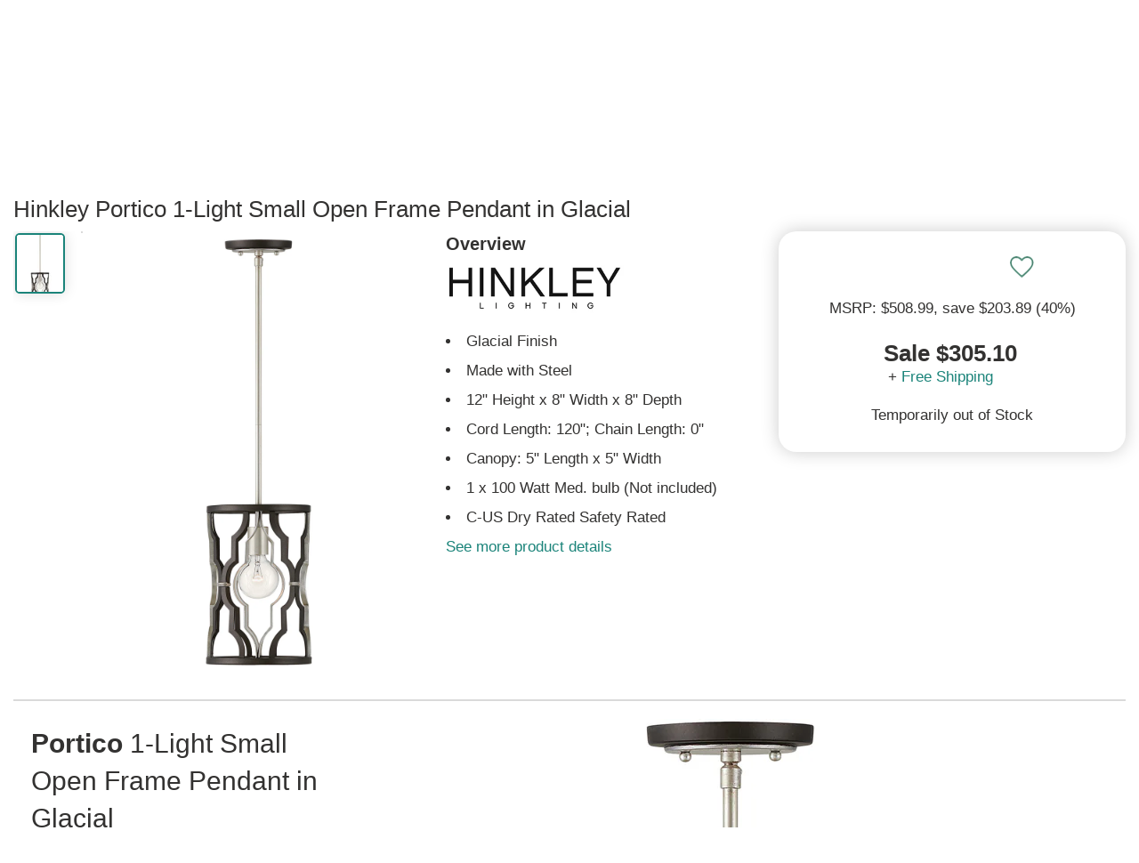

--- FILE ---
content_type: text/html; charset=utf-8
request_url: https://www.lampsusa.com/products/portico-1-light-small-open-frame-pendant-in-glacial
body_size: 79142
content:
<!doctype html>
<html lang="en">
<head><meta charset="UTF-8">
<meta http-equiv="Content-Type" content="text/html; charset=utf-8">
<meta name="viewport" content="width=device-width, initial-scale=1, minimum-scale=1, user-scalable=yes, maximum-scale=10" />
<meta http-equiv="x-dns-prefetch-control" content="on"><link rel="preconnect" href="https://cdn.shopify.com"><link rel="preload" href="https://www.lampsusa.com/cdn/shop/products/e3a74e15-eca9-4fb9-a1f2-f522e8e7cd9e_330x500.jpg?v=1629243131"><link rel="canonical" href="https://www.lampsusa.com/products/portico-1-light-small-open-frame-pendant-in-glacial" /><title>Hinkley Portico 1-Light Small Open Frame Pendant in Glacial</title><meta name="description" content="Hinkley presents the Portico Portico 1-Light Small Open Frame Pendant in Glacial. Finished in Glacial, this item is available now to inspire your home"><link rel="shortcut icon" href="//www.lampsusa.com/cdn/shop/t/130/assets/favicon.gif?v=126301534552913901371643224020" type="image/gif" />

<meta name="msvalidate.01" content="1A04B900A1D35C3C4C7C93B12C3893FB" />
<meta name="google-site-verification" content="aMzY6cFh9LbfefzHYq9SsH9yJdLIOmYI-X_avHqdhK0" />

  <style>ins,mark{color:#000}article,aside,details,figcaption,figure,footer,header,hgroup,hr,main,menu,nav,section{display:block}dfn,mark{font-style:italic}button,hr,input{overflow:visible}audio,canvas,progress,video{display:inline-block}a,progress,sub,sup{vertical-align:baseline}[type=checkbox],[type=radio],legend{box-sizing:border-box;padding:0}abbr,address,article,aside,audio,b,blockquote,body,canvas,caption,cite,code,dd,del,details,dfn,div,dl,dt,em,fieldset,figcaption,figure,footer,form,h1,h2,h3,h4,h5,h6,header,hgroup,html,i,iframe,img,ins,kbd,label,legend,li,mark,menu,nav,object,ol,p,pre,q,samp,section,small,span,strong,sub,summary,sup,table,tbody,td,tfoot,th,thead,time,tr,ul,var,video{margin:0;padding:0;border:0;outline:0;font-size:100%;vertical-align:baseline;background:0 0}body{line-height:1;margin:0}nav ul{list-style:none}blockquote,q{quotes:none}blockquote:after,blockquote:before,q:after,q:before{content:'';content:none}a{margin:0;padding:0;font-size:100%;background:0 0;-webkit-text-decoration-skip:objects}ins{background-color:#fff;text-decoration:none}mark{font-weight:700;background-color:#ff0}del{text-decoration:line-through}abbr[title],dfn[title]{border-bottom:1px dotted;cursor:help}table{border-collapse:collapse;border-spacing:0}hr{border:0;border-top:1px solid #ccc;margin:1em 0;padding:0;box-sizing:content-box;height:0}input,select{vertical-align:middle}html{line-height:1.15;-ms-text-size-adjust:100%;-webkit-text-size-adjust:100%}h1{font-size:2em;margin:.67em 0}figure{margin:1em 40px}code,kbd,pre,samp{font-family:monospace,monospace;font-size:1em}abbr[title]{border-bottom:none;text-decoration:underline;text-decoration:underline dotted}b,strong{font-weight:bolder}small{font-size:80%}sub,sup{font-size:75%;line-height:0;position:relative}sub{bottom:-.25em}sup{top:-.5em}audio:not([controls]){display:none;height:0}img{border-style:none}svg:not(:root){overflow:hidden}button,input,optgroup,select,textarea{font-family:sans-serif;font-size:100%;line-height:1.15;margin:0}button,select{text-transform:none}[type=reset],[type=submit],button,html [type=button]{-webkit-appearance:button}[type=button]::-moz-focus-inner,[type=reset]::-moz-focus-inner,[type=submit]::-moz-focus-inner,button::-moz-focus-inner{border-style:none;padding:0}[type=button]:-moz-focusring,[type=reset]:-moz-focusring,[type=submit]:-moz-focusring,button:-moz-focusring{outline:ButtonText dotted 1px}fieldset{padding:.35em .75em .625em}legend{color:inherit;display:table;max-width:100%;white-space:normal}textarea{overflow:auto}[type=number]::-webkit-inner-spin-button,[type=number]::-webkit-outer-spin-button{height:auto}[type=search]{-webkit-appearance:textfield;outline-offset:-2px}[type=search]::-webkit-search-cancel-button,[type=search]::-webkit-search-decoration{-webkit-appearance:none}::-webkit-file-upload-button{-webkit-appearance:button;font:inherit}summary{display:list-item}[hidden],template{display:none}
html{scroll-behavior:smooth}body{font-family:Arial,Helvetica,sans-serif;color:#333231;font-size:16px;font-weight:400;line-height:1.3}.sitewrap{width:100%;margin-left:0;margin-right:0}.sitewrap2{width:100%;margin-left:0;margin-right:0}.wrap-out{width:100%;background-color:#fff}.wrap-in{width:100%;max-width:1880px;margin-left:auto;margin-right:auto;background-color:#fff}.wrap-pad{padding-left:0;padding-right:0}.site-topads-out{z-index:200000;width:100%;height:auto;display:block;max-height:0;background-color:#333231;position:fixed;overflow:hidden}.site-topads-show{display:block;max-height:230px}.site-topads-out,.site-top-out,.site-header-out,.site-body-out,.site-footer-out,.site-prefooter-out{clear:both}.site-top-out{background-color:#333231;z-index:100002}.site-top{background-color:#333231;color:#fff}.site-header-top-out{background-color:#fff;position:fixed;z-index:100001}.site-header-bot-out{z-index:100000;position:relative;background-color:#fff}.site-body-out{background-color:#fff}.site-banner-wide{width:100%;height:auto}input:focus{outline:none;background-color:#fff}button:focus{outline:none}h1{font-size:26px;clear:left}h2{font-size:24px}h3{font-size:22px}h4{font-size:20px}h5{font-size:18px}h6{font-size:16px}a{text-decoration:none;color:#333231}a:hover{text-decoration:underline;color:#4dbfb5}ul{list-style-position:inside}img{display:block}.scroll-to-top{position:fixed;display:block;right:17px;bottom:90px;-webkit-opacity:0;-moz-opacity:0;opacity:0;z-index:999999;-webkit-transition:-webkit-opacity 1s;-moz-transition:-moz-opacity 1s;transition:opacity 1s}.scroll-to-top a{font-size:30px;text-align:center;height:46px;width:46px;line-height:46px;display:block;-webkit-border-radius:30px;-mozborder-radius:30px;border-radius:30px;-webkit-box-shadow:0 0 15px #aeaeae;-moz-box-shadow:0 0 15px #aeaeae;box-shadow:0 0 15px #aeaeae;background-color:#fff}.scroll-to-top a:hover{text-decoration:none}.scroll-to-top-show{display:block;-webkit-transition:-webkit-opacity 1s;-moz-transition:-moz-opacity 1s;transition:opacity 1s;-webkit-opacity:.7;-moz-opacity:.7;opacity:.7}.site-topad{max-width:640px;width:33.33%;display:table-cell;max-height:230px;vertical-align:top}.site-topad img{width:100%;height:auto;max-width:640px;max-height:230px;vertical-align:top;-webkit-transform:-webkit-scale(1,1);-moz-transform:-moz-scale(1,1);transform:scale(1,1);-webkit-transition:all .25s ease-in-out;-moz-transition:all .25s ease-in-out;transition:all .25s ease-in-out}.site-topad img:hover{-webkit-transform:-webkit-scale(0.95,0.95);-moz-transform:-moz-scale(0.95,0.95);transform:scale(0.95,0.95)}.site-topads-button{background-color:#FBB232;display:inline-block;color:#fff!important;font-size:14px;padding:0 10px!important;margin-right:10px;border-radius:7px;border-top-right-radius:0;border-top-left-radius:0;font-weight:700;position:relative;top:-5px;height:30px}.site-topads-button span{position:relative;top:4px}.site-topads-button:hover{color:#333231!important}.site-topadsclose{position:relative;display:none}.site-topadsclose2{position:fixed;left:5px;top:5px;z-index:300000;background-color:#FBB232;-webkit-border-radius:17px;-moz-border-radius:17px;border-radius:19px;font-size:26px;border:2px solid #000;width:36px;height:36px;font-weight:700;line-height:36px;text-align:center}.site-topadsclose2 a{color:#fff}.site-topadsclose2 a:hover{text-decoration:none;color:#333231}.site-top-out{position:fixed}.site-top{height:36px;font-size:13px;overflow:hidden}.st-fix{width:100%;height:36px}.site-top:after{content:"";width:100%;height:36px}.st-l,.st-r{width:40%}.st-m{width:20%}.st-l,.st-m,.st-r{float:left;padding-top:5px}.st-l a{padding-right:30px}.st-m{text-align:center}.st-r a{float:right;padding-left:30px}.st-r .st-r-join{padding-left:10px}.st-or{float:right;padding-left:10px;padding-top:5px;color:#959595}.site-top a{color:#fff;line-height:25px}.site-top a:hover{color:#4dbfb5}.site-header-top{height:auto}.sht-fix{width:100%;height:70px}.sh-top{height:70px;clear:both}.sh-top-menu,.sh-top-logo,.sh-top-search,.sh-top-tools{float:left}.sh-top-logo form{display:none}.sh-top-menu{display:none;line-height:60px;min-width:75px;position:relative;top:3px}.sh-top-logo{width:25%;line-height:70px}.sh-top-logo a{display:block;padding-right:10px}.sh-top-logo img{width:100%;height:auto;max-width:325px;max-height:58px;vertical-align:middle;display:inline-block}.sh-top-search{width:50%;height:70px;display:table}.sh-top-search form{height:50px;width:100%;border:1px solid #333231;-webkit-border-radius:30px;-moz-border-radius:30px;border-radius:30px;background-color:#fff;margin:10px 0}.sh-top-search table{width:100%}.sh-top-search .srch-left{width:100%}.sh-top-search .srch-right{width:75px}.sh-top-search .srch-padl{width:30px;background:none}.sh-top-search .srch-padr{width:10px;background:none}.sh-top-search input{width:100%;padding:12px 0;border:none;line-height:20px;vertical-align:middle;color:#a0a0a0;font-size:16px}.sh-top-search .search-icon{border-radius:0 25px 25px 0;-moz-border-radius:0 25px 25px 0;-webkit-border-radius:0 25px 25px 0;width:85px;height:50px;text-align:center;line-height:27px;background:#1b847a;color:#fff;border:none;font-size:16px;font-weight:700;border-left:1px solid #333231}.sh-top-search .search-icon:hover{cursor:pointer;color:#333231}.sh-top-tools{width:25%;line-height:70px}.sh-top-cart{float:right;width:50px;height:30px}.tcarticon{padding:10px;display:inline;float:right;position:relative;font-weight:700;line-height:55px;width:100%;min-width:120px;text-align:right;top:4px}.tcarticon a{display:block}.tcartcount{background-color:#1b847a;color:#fff;padding:3px 7px;text-align:center;border-radius:10px;margin-right:10px;font-size:14px;height:14px;line-height:14px;left:16px;top:-8px}.tcarticonpic{display:inline-block;top:7px;position:relative}.tcartcount{position:absolute;z-index:1}.tcartpanelwrap{position:fixed;display:none;line-height:16px;right:10px;height:80%;max-height:80%}.tcartpanel{position:absolute;width:260px;height:auto;min-height:100px;z-index:100009;right:0;top:65px;-webkit-border-radius:0 0 10px 10px;-moz-border-radius:0 0 10px 10px;border-radius:0 0 10px 10px;-webkit-box-shadow:0 0 15px #8a8a8a;-moz-box-shadow:0 0 15px #8a8a8a;box-shadow:0 0 15px #8a8a8a;border-top:2px solid #333231;padding:20px;background-color:#fff;overflow-y:auto;overflow-x:hidden;max-height:80%}.tcartpanelshow{display:block}.tcartitem{height:150px;margin-bottom:10px;display:table}.tcartitemimg{display:table-cell;width:5%;min-width:125px;margin-right:10px;vertical-align:top}.tcartitemimg img{width:auto;height:auto;max-width:125px;max-width:150px}.tcartiteminfo{display:table-cell;width:95%;height:150px;vertical-align:top;padding-left:10px}.tcartitemtit{display:block;margin-bottom:10px;line-height:1.3}.tcartitemqty{display:block}.tcartitemprice{color:#fab231}.tcarttot{border-top:1px solid #dadada;border-bottom:1px solid #dadada;line-height:30px;font-size:20px;padding:10px 0;display:table;width:100%;margin:20px 0 10px}.tcarttottxt{width:50%;display:table-cell}.tcarttotprice{width:50%;text-align:right;display:table-cell}.tcartbot{padding:10px 0 0;line-height:30px;display:table;width:100%;color:#fff}.tcartbot a{font-size:16px}.tcartcart{width:50%;display:table-cell}.tcartcheck{width:50%;display:table-cell;text-align:right}.tcartbot a{padding:9px 25px}.tcartbot a:hover{color:#fff;text-decoration:none}.tcartitemdel a{font-size:12px;margin-top:5px;display:block;padding:5px 10px 5px 0}.sh-shopperapproved{float:right;margin-right:100px;margin-top:15px;-webkit-opacity:0;-moz-opacity:0;opacity:0;-webkit-transition:-webkit-opacity 5s;-moz-transition:-moz-opacity 5s;transition:opacity 5s}.autosuggest-out{position:relative;z-index:100009;top:-6px;width:100%}.autosuggest{position:absolute;background-color:#fff;list-style:none;padding:20px;-webkit-border-radius:0 0 10px 10px;-moz-border-radius:0 0 10px 10px;border-radius:0 0 10px 10px;-webkit-box-shadow:0 0 15px #aeaeae;-moz-box-shadow:0 0 15px #aeaeae;box-shadow:0 0 15px #aeaeae;display:none;-webkit-column-count:2;-moz-column-count:2;column-count:2;border-bottom:3px solid #333231}.autosuggest-show{display:block}.autosuggest li{width:100%;padding-top:5px;vertical-align:middle}.autosuggest-wrap{height:75px;vertical-align:top;display:table;width:100%;border-top:1px solid #dadada;padding-top:5px}.autosuggest-thumbnail{display:inline-block;min-width:42px;width:10%;display:table-cell;vertical-align:top}.autosuggest img{max-width:62px;max-height:75px;width:auto;height:auto}.autosuggest-title{display:table-cell;padding:0 5px 0 10px;width:90%;vertical-align:top}.autosuggest-view{display:table-cell;width:10%;vertical-align:top}.site-header-bot{height:auto}.sh-bot{height:50px;clear:both}.mm{float:left;line-height:50px;font-weight:700;font-size:14px}.mmsub{background-color:#fff;width:auto;min-height:250px;max-width:1200px;height:auto;padding:10px 20px 20px;border-top:2px solid #333231;-moz-box-shadow:0 6px 12px #dadada;-webkit-box-shadow:0 6px 12px #dadada;box-shadow:0 6px 12px #dadada;-moz-border-bottom-left-radius:10px;-webkit-border-bottom-left-radius:10px;-moz-border-bottom-right-radius:10px;-webkit-border-bottom-right-radius:10px;border-bottom-left-radius:10px;border-bottom-right-radius:10px;display:none;position:absolute;text-align:center}.mmhead a{padding-right:42px;display:block;font-size:18px}.mm:hover > .mmhead a{color:#4dbfb5!important}.mmhead:hover +.mmsub{display:block}.mmsub:hover{display:block}.mmheadarr{font-weight:400;font-size:12px;padding-left:5px;color:#aeaeae}.mmsub1{display:block;vertical-align:top;background-color:#fff;line-height:24px;margin-bottom:10px;text-align:left}.mmsub2head{font-size:20px;font-weight:400;text-align:center}.mmsub2head span{display:none}.mmsub2{font-size:16px;font-weight:400;line-height:36px;border-bottom:1px solid #eaeaea;margin-right:20px}.mmsub2head a,.mmsub2 a{display:block;width:100%;line-height:36px}.mmsubcols1{width:20%}.mmsubcols2{width:30%}.mmsubcols3{width:20%}.mmsubcols4{width:22%}.mmsubcols5{width:20%}.mmsubcols1{width:100%}.mmsubcols2{width:100%}.mmsubcols3{width:100%}.mmsubcols4{width:100%}.mmsubcols5{width:100%}.mmcnt{color:#bababa;font-size:12px;padding-left:10px}.mmchosen{color:#1b847a}.mmextra{display:none}.mmmenu a{background-color:#333231;color:#fff;display:inline-block;position:relative;top:10px}.mmmenu a:hover{text-decoration:none;color:#4dbfb5}.mmfilter{text-decoration:underline;font-size:30px}.mmfilter a{background-color:#fff;color:#8a8a8a;display:inline-block;position:relative;top:10px}.mmfilter a:hover{text-decoration:none;color:#4dbfb5}.mmfiltersback{display:none}.btn{font-weight:700;font-size:20px;padding:9px 45px;background-color:#ffc76f;background:linear-gradient(180deg,#ffd77f 0%,#fe9a5e 100%);box-shadow:3px 3px 10px #ccc;color:#45403f!important;line-height:27px;min-width:130px;text-align:center;border-radius:50px;cursor:pointer;border:1px solid #eee;text-decoration:none!important;position:relative;letter-spacing:.5px;display:flex;flex-direction:row;flex-wrap:nowrap;justify-content:center;align-items:center}.btnmain{background-color:#ffc76f;background:linear-gradient(180deg,#ffc76f 0%,#fe9a5e 100%);color:#45403f!important;border:2px solid #eee!important;box-shadow:3px 3px 10px #ccc;text-decoration:none!important;position:relative;border-radius:50px;letter-spacing:.5px;display:flex;flex-direction:row;flex-wrap:nowrap;justify-content:center;align-items:center;font-weight:700}@media all and (hover: hover) and (pointer: fine){.btnmain:hover{border:2px solid #fff;background-color:#ffd77f;background:linear-gradient(180deg,#ffd77f 0%,#feaa6e 100%);color:#064950!important;text-decoration:none!important;top:1px;left:1px}.btn:hover{border:1px solid #fff;background-color:#ffd77f;background:linear-gradient(180deg,#ffd77f 0%,#feaa6e 100%);color:#064950!important;text-decoration:none!important;top:1px;left:1px}}.sview{position:relative;overflow:hidden;height:263px;width:100%}.sview2{overflow-x:auto;-webkit-overflow-scrolling:touch;overflow-y:hidden;width:100%;height:280px}.sview3{display:flex;flex-direction:row;flex-wrap:nowrap}.sview-content{width:auto;height:190px;white-space:nowrap}.sviewleft,.sviewright{position:absolute;width:40px;height:80px;top:20%;background-color:#fff;line-height:80px;font-weight:700;font-size:24px;text-align:center;-ms-filter:progid:DXImageTransform.Microsoft.Alpha(Opacity=90);filter:alpha(opacity=90);opacity:.9;z-index:100}.sviewleft a,.sviewright a{display:block}.sviewleft a:hover,.sviewright a:hover{text-decoration:none}.sviewleft:hover,.sviewright:hover{-ms-filter:progid:DXImageTransform.Microsoft.Alpha(Opacity=100);filter:alpha(opacity=100);opacity:1}.sviewleft{left:0;box-shadow:5px 0 15px #dadada;border-top-right-radius:50px;border-bottom-right-radius:50px}.sviewright{right:0;box-shadow:-5px 0 15px #dadada;border-bottom-left-radius:50px;border-top-left-radius:50px}.sviewleft a span{position:relative;left:-6px}.sviewright a span{position:relative;left:6px}.sview-item{width:150px;min-width:125px;text-align:center;display:inline-block;padding:0 4px;vertical-align:top;white-space:normal;border:1px solid #fff;margin-right:25px;box-shadow:0 0 7px #ccc;margin-top:3px}.sview-item:hover{border:1px solid #4dbfb5;-webkit-box-shadow:0 0 15px #dadada;-moz-box-shadow:0 0 15px #dadada;box-shadow:0 0 15px #dadada}.sview-text .sview-item:hover{border:1px solid #fff;-webkit-border-radius:0;-moz-border-radius:0;border-radius:0;-webkit-box-shadow:0 0 0 #fff;-moz-box-shadow:0 0 0 #fff;box-shadow:0 0 0 #fff}.sview-img,.sview-txt{text-align:center;display:inline-block;font-size:16px;font-weight:700}.sview-txt{height:38px;padding:5px 0}.sview-txt h2,.sview-txt h3{font-size:16px;font-weight:700}.sview-price{font-size:20px;font-weight:400;margin-top:5px}.sview-img{height:150px;width:125px;border-bottom:1px solid #ccc;padding-bottom:10px;margin-top:5px}.sview-img img{-webkit-border-radius:7px;-moz-border-radius:7px;border-radius:7px}.sview-img a{height:150px;display:inline-block;line-height:150px;position:relative}.sview-img a .grad{display:none}.sview-item:hover .grad{display:none}.sview-img img{margin:auto;vertical-align:bottom;display:inline-block}.slide-heading{font-size:22px;margin-bottom:10px;display:inline-block}.slide-headlink{display:inline-block}.sview-getthelook .sview-item{width:200px;padding-right:10px}.sview-getthelook .sview-img{width:auto}.sview-getthelook .sview-txt h3{font-weight:400;font-size:14px}.sview-simpleproduct .sview-item{width:250px;height:410px;padding:5px;margin-right:25px;border:2px solid #fff}.sview-simpleproduct .sview-img,.sview-simpleproduct .sview-img a{height:300px;width:250px;line-height:300px;filter:none}.sview-simpleproduct .sview-img img{vertical-align:middle}.sview-simpleproduct .sview-txt h3{font-weight:400;font-size:14px}.sview-simpleproduct .sview-item:hover{-wekbit-box-shadow:0 0 10px #bababa;-moz-box-shadow:0 0 10px #bababa;box-shadow:0 0 10px #bababa;border:2px solid #4dbfb5;cursor:pointer}.sview-text .sview-item{width:100%!important;height:auto;min-height:300px;padding:0;text-align:left}.sview-words{height:auto;width:100%}.sview-words a{text-decoration:underline}.sview-chosen{color:#1b847a}.sview-vertical{width:100%;height:auto;margin-left:auto;margin-right:auto;max-width:1024px;max-height:910px;overflow-y:auto;overflow-x:hidden}.sview-vertical .sview-content{height:auto}#sview-50{height:220px}#sview2-50{height:240px}#sview2-50 .sview-img{min-height:50px}#sview2-50 .sview-img a{height:150px;line-height:150px}#sview-50 .sviewleft,#sview-50 .sviewright{height:60px;line-height:60px}.sview-guides{-webkit-column-count:3;-moz-column-count:3;column-count:3;height:370px;width:100%;-webkit-column-gap:15px;-moz-column-gap:15px;column-gap:15px}.sview-policies{margin:0 50px}.sview-policy{text-align:left;width:auto;min-width:285px}.sview-poltit{font-weight:700}.agoto{position:relative;top:-100px}.agoto2{position:absolute}.nicetext{font-size:16px}.nicetext a{text-decoration:underline}.nicetext p{margin-bottom:7px;line-height:1.6}.nicetext ul{margin:7px 0}.nicetext li{margin:0 0 7px 15px;line-height:1.6;text-indent:-24px;padding-left:30px}.nicetext h2,.nicetext h3,.nicetext h4,.nicetext h5{padding:7px 0 10px}.site-prefooter,.site-prefooter-out{background-color:#fff}.site-footer{padding:15px 0;display:block}.footer-ad{width:100%;margin-bottom:20px}.footer-ad img{max-width:1360px;height:auto;width:100%;margin-left:auto;margin-right:auto}.idx-section-title{display:table;width:100%;height:auto;text-align:center;line-height:60px}.idx-sectitbar{border-bottom:2px solid #aeaeae;display:table-cell;width:45%;position:relative;top:-30px}.idx-sectit-title{display:table-cell;width:10%;white-space:nowrap;padding:0 20px}.idx-sectit-title h2{display:inline-block}.idx-sectit-title span{display:inline-block}.site-footer,.site-footer-out{background-color:#fff;color:#fff}.site-footer a{color:#fff}.site-footer{padding:55px 0;display:table;background-color:#45403f}.sf-l{width:40%;float:left;margin-bottom:20px}.sf-r{width:60%;float:left}.sf-r1,.sf-r2,.sf-r3{width:33.3%;float:left}.sf-r h3{font-size:16px;line-height:24px;padding:0 10px 12px 0;font-weight:600;color:#4dbfb5}.sf-r h3 span{float:right;width:12px;text-align:center;color:#fff;background-color:#1b847a;padding:3px 9px;border-radius:18px;font-size:22px;display:none}.sf-link{padding:0 10px 12px 0;display:block}.sf-menu{margin-top:10px}.sf-rtop-hide,.sf-rtop-show:hover{text-decoration:none!important}.sf-rtop-hide{display:none}.sf-logo{margin-bottom:40px}.sf-logo img{width:100%;max-width:325px;height:auto}.sf-phone{font-size:22px;line-height:30px}.sf-infot{font-weight:700;margin-top:20px}.sf-social{margin-top:40px}.sf-social span{margin:0 10px 5px 0;display:inline-block}.site-end,.site-end-out{background-color:#fff}.site-end{height:50px;text-align:center;padding-top:30px;background-color:#1f1f1f}.se-lusa{font-weight:700}#olark-wrapper .olark-launch-button{-ms-filter:progid:DXImageTransform.Microsoft.Alpha(Opacity=70);filter:alpha(opacity=70);opacity:.7}@media (min-width:1px) and (max-width:767px){#olark-wrapper .olark-launch-button{height:38px!important;padding:0 12px!important}}#GTS_CONTAINER{position:fixed;left:10px;bottom:0;z-index:100;border:1px solid #aeaeae;-webkit-border-top-left-radius:10px;-webkit-border-top-right-radius:10px;-moz-border-top-left-radius:10px;-moz-border-top-right-radius:10px;border-top-left-radius:10px;border-top-right-radius:10px;overflow:hidden;border-bottom:0;-webkit-box-shadow:0 0 15px #dadada;-moz-box-shadow:0 0 15px #dadada;box-shadow:0 0 15px #dadada;background-color:#f5f5f5}.spr-badge[data-rating="0.0"]{display:none}.ctct-form-defaults{padding:5px 20px!important}.ctct-form-defaults h2{text-align:center}.wrap-signup{box-shadow:0 -5px 10px #eee}#ctct_recaptcha_0{display:none!important}#ctct_recaptcha_1{display:none!important}#shop-hcaptcha-badge-container{display:none!important}.box1{display:flex;display:flex;flex-direction:row;flex-wrap:nowrap}.boxinner{display:flex;flex-direction:column;flex-wrap:wrap;width:100%;padding:20px;justify-content:center}.boxinner img{width:100%;height:auto;border-radius:7px}.box2{display:flex;display:flex;flex-direction:row;flex-wrap:nowrap;width:100%;margin-bottom:20px}.box2 .boxinner{width:50%;height:auto;padding:20px}.box21{display:flex;display:flex;flex-direction:row;flex-wrap:nowrap;width:100%;margin-bottom:20px}.box21 .boxinner{width:50%;height:auto;padding:20px}.box421{display:flex;display:flex;flex-direction:row;flex-wrap:nowrap;width:100%;margin-bottom:20px;align-items:flex-start}.box421 .boxinner{width:25%;height:auto;padding:20px}.box1 h2,.box21 h2,.box421 h2{border-bottom:3px solid;margin-bottom:15px}.paginate{text-align:center;border-top:2px solid #dadada;border-bottom:2px solid #dadada;clear:both;padding:20px 0;margin-bottom:20px}.paginlink,.paginactive,.paginpad{padding:12px 17px;border:2px solid #dadada;line-height:18px;font-size:15px;min-width:17px;text-align:center;margin-right:5px;margin-bottom:5px}.paginpad{border:2px solid #fff}.paginlink{display:inline-block}.paginnext{border:2px solid #777675;background-color:#1b847a}.paginlink:hover{border-color:#4dbfb5;background:#4dbfb5;color:#fff}.paginnext:hover{background-color:#4dbfb5;color:#fff!important;border:2px solid #777675}.paginactive{border-color:#1b847a;background:#1b847a;color:#fff}.paginlead{font-weight:700}.grecaptcha-badge{display:none}#goodappsf-icon{right:100px!important;bottom:15px!important}@media only screen and (max-width : 767px){#goodappsf-icon{right:80px!important;bottom:5px!important}}@media all and (max-width:960px){.box21{display:flex;flex-direction:column;flex-wrap:wrap}.box21 .boxinner{width:100%;padding:0;margin-bottom:20px}.box421{display:flex;flex-direction:row;flex-wrap:wrap}.box421 .boxinner{width:33%;padding:50px}}@media all and (max-width:640px){.box421{display:flex;flex-direction:column;flex-wrap:wrap}.box421 .boxinner{width:100%;padding:0;margin-bottom:20px}}@media only screen and (max-width: 1640px){.wrap-pad{padding-left:15px;padding-right:15px}}@media only screen and (max-width: 1420px){.mmhead a{font-size:18px;padding-right:36px}}@media only screen and (max-width: 1375px){.mmhead a{font-size:18px;padding-right:30px}}@media only screen and (max-width: 1300px){.mmhead a{font-size:17px;padding-right:30px}}@media only screen and (max-width: 1250px){.mmhead a{font-size:17px;padding-right:26px}}@media only screen and (max-width : 1199px){.mmsubcols1{width:20%}.mmsubcols2{width:30%}.mmsubcols3{width:30%}.mmsubcols4{width:25%}.mmsubcols5{width:20%}.mmhead a{font-size:18px;padding-right:35px}.sh-shopperapproved{display:none}.mmsub{width:100%;left:0}}@media only screen and (min-width : 1025px){.autosuggest{max-width:800px}.autosuggest2{max-width:800px;margin-left:auto;margin-right:auto}}@media only screen and (min-width:1024px){.ctct-form-custom{display:flex;flex-wrap:wrap}.ctct-form-custom h2{width:100%}.ctct-form-custom #email_address_field_1{order:2;width:30%}.ctct-form-custom #first_name_field_0{order:3;width:30%;margin-left:10px}.ctct-form-custom #first_name_field_1{order:3;width:30%;margin-left:10px}.ctct-form-custom #gdpr_text{order:5}.ctct-form-custom .ctct-form-button{order:4;width:30%!important;height:45px!important;margin-top:28px;margin-left:10px}.ctct-form-text{width:100%}}@media only screen and (max-width : 991px){.sf-l{width:100%}.sf-r{width:100%}.mmhead a{font-size:18px;padding-right:30px}}@media only screen and (max-width : 950px){.mmhead a{font-size:18px;padding-right:24px}}@media only screen and (max-width : 900px){.mmhead a{font-size:17px;padding-right:20px}}@media only screen and (max-width : 825px){.mmhead a{font-size:17px;padding-right:15px}}@media only screen and (min-width:768px) and (max-width:1023px){.ctct-form-custom{display:flex;flex-wrap:wrap}.ctct-form-custom h2{width:100%}.ctct-form-custom #email_address_field_1{width:45%}.ctct-form-custom #first_name_field_0{width:45%;margin-left:10px}.ctct-form-custom #first_name_field_1{width:45%;margin-left:10px}.ctct-form-text{width:100%}}@media only screen and (max-width : 768px){.autosuggest{-webkit-column-count:1;-moz-column-count:1;column-count:1}}@media only screen and (max-width : 767px){.site-topads-show{display:block}.site-topad{width:100%;max-width:100%;display:block}.site-topad img{max-width:100%}.st-l{width:36%}.st-m{width:28%}.st-r{width:36%}.sf-r1,.sf-r2,.sf-r3{width:100%}.sf-r h3 span{display:block}.sf-rtop-hide{display:block}.sf-r h3{border-bottom:1px solid #dadada;margin-top:5px}.sf-menu,.sf-rtop-show,.sf-rtop-hide:target{display:none}.sf-rtop-hide:target + .sf-rtop-show,.sf-rtop-hide:target ~ .sf-menu{display:block}.sh-top-menu{display:inline-block;width:25%}.sh-top-logo{width:40%}.sh-top-search{display:none}.sh-top-tools{width:30%}.site-header-bot-out{display:none}.site-header-bot-out.mmshow{position:absolute;top:108px;left:0;z-index:100002;display:block;width:100%}.mmtop{display:table;width:100%}.mmtop .sh-top-logo,.mmtop .sh-top-tools{display:none}.mmtop .sh-top-search{display:table-cell;width:70%;float:right}.mmtop .sh-top-menu{width:25%;min-width:75px;display:table-cell}.mmshow .mmsub{display:block;background-color:transparent;-webkit-box-shadow:0 0 0;-moz-box-shadow:0 0 0;box-shadow:0 0 0;border:0;padding:0}.mmshow .mmhead{display:none}.mmshow .wrap-in{background-color:transparent}.mmshow .mmsub1.mmextra{position:absolute;left:100%;top:0;width:100%;display:none}.mmshow #mmid{position:absolute;left:0;top:0;width:100%;display:block}.mmshow .mm .mmsub1{position:absolute;left:200%;top:0;width:100%;display:none}.mmsub2head{display:table;width:100%;padding:0}.mmsub2{margin-left:20px}.mmshow .mmsub2head span{display:inline-block;font-size:18px;font-weight:700;line-height:46px;padding:0 10px;min-width:50px;max-width:50px;width:10%;text-align:center;display:table-cell;background-color:#333231;color:#fff}.mmshow .mmsub2head span:hover{color:#4dbfb5;cursor:pointer}.mmshow .mmsub2head a{width:90%;display:table-cell;background-color:#1b847a;color:#fff;line-height:46px;padding-left:15px}.mmsub1{border-bottom:2px solid #333231;-webkit-box-shadow:0 7px 15px #dadada;-moz-box-shadow:0 7px 15px #dadada;box-shadow:0 7px 15px #dadada;height:640px;z-index:2}#mmid{z-index:1}.mmsub .mmsub1{z-index:3}.mmawake{display:block!important}.mmoff0{left:0!important}.mmoff100{left:-100%!important}.mmoff200{left:-200%!important}.mmbodyhide{display:none!important}.mmfiltershow{display:block!important}.mmfiltershow .coll-filters{position:absolute;left:0;top:76px;width:100%;z-index:100000}.mmfiltershow .attribute-filter-title-parent,.mmfiltershow .attribute-filter-title-parent,.mmfiltershow .attribute-filter-title{display:none}.mmfilterstitle{display:table;width:100%}.mmfiltersback{display:table-cell;font-size:18px;font-weight:700;line-height:46px;padding:0 10px;min-width:50px;max-width:50px;width:10%;text-align:center;background-color:#333231}.mmfiltersback a{color:#fff}.mmfiltersback a:hover{color:#4dbfb5;cursor:pointer;text-decoration:none}.mmfiltersby{background-color:#1b847a;line-height:47px;color:#fff;font-size:16px;padding-left:15px;display:block;font-weight:700}.attribute-filter-option-hide0,.attribute-filter-option-hide1,.attribute-filter-option-hide2,.attribute-filter-option-hide3,.attribute-filter-option-hide4,.attribute-filter-option-hide5,.attribute-filter-option-hide6,.attribute-filter-option-hide7,.attribute-filter-option-hide8,.attribute-filter-option-hide9,.attribute-filter-option-hide10,.attribute-filter-option-hide11,.attribute-filter-option-hide12{display:list-item!important}.attribute-filter-menu-full{max-height:2000px!important;max-height:48px!important}.attribute-filter-menu-full.afilter-collapsed{max-height:2000px!important}.attribute-filter-moreless{display:none!important}.adwordsbox{width:100%;max-width:100%;overflow-x:auto;overflow-y:hidden;height:130px!important}.tcartsum{display:none}.tcarticon{width:auto;min-width:60px}.sh-top-logo{width:55%}.sh-top-tools{width:10%;float:right}.tcarticon{padding-right:0}.sh-top-logo-product a{display:none}.sh-top-logo-product form{display:block}.sh-top-logo-product form .qtyinput{width:50px!important}.sh-top-logo-product form .qtyinput input{width:24px!important}.sh-top-logo-product form .addcart{width:auto!important}.sh-top-logo-product form .addcart .btn{padding:5px 30px 5px 10px !important}.sh-top-logo-product{line-height:50px}#togglefilters{display:block!important}}@media only screen and (max-width : 479px){.st-l{width:50%}.st-m{display:none}.st-r{width:50%}}@media only screen and (max-width : 319px){.st-l{display:none}.st-r{width:100%}}body{
	/*font-family:Arial, Verdana, Helvetica, Trebuchet MS, sans-serif;*/
	font-weight:400;
	font-family:arial,helvetica,sans-serif;
    font-style:normal;
	font-size:17px;
	line-height:1.4;
}h1{font-weight:400;
	font-family:arial,helvetica,sans-serif;
    font-style:normal;
	text-transform:none;
}h2{font-weight:400;
	font-family:arial,helvetica,sans-serif;
    font-style:normal;
	text-transform:none;
}h3{font-weight:400;
	font-family:arial,helvetica,sans-serif;
    font-style:normal;
	text-transform:none;
}h4{font-weight:400;
	font-family:arial,helvetica,sans-serif;
    font-style:normal;
	text-transform:none;
}h5{font-weight:400;
	font-family:arial,helvetica,sans-serif;
    font-style:normal;
	text-transform:none;
}h1{font-size:40px;font-weight:400;}
h2{font-size:30px;font-weight:400;}
h3{font-size:26px;font-weight:400;}
h4{font-size:22px;font-weight:400;}
h5{font-size:20px;font-weight:400;}

b,strong {
  font-weight:bold;
  font-family:arial,helvetica,sans-serif;
  font-style:normal;
}
em,i{
  font-style:italic;
}
.new-header{margin-bottom:10px}.new-header *{box-sizing:border-box}.new-header #search input{width:100%!important;height:auto;border:0!important;background:none}.new-header #search button{border:0!important;padding:0;background:none}.c1{background-color:#fff;color:#333231;border-color:#777675}.c1 h1,h1 .c1,.c1 h2,h2 .c1,.c1 h3,h3 .c1,.c1 h4,h4 .c1,.c1 h5,h5 .c1,.c1 h6,h6 .c1{color:#1b847a}.c1 a,a .c1{color:#333231}.c1 a:hover,a .c1:hover{color:#4dbfb5}.c1 a:visited,a .c1:visited{color:#333231}.c1 a:visited:hover,a .c1:visited:hover{color:#4dbfb5}a.c1{color:#1b847a!important}a.c1:hover{color:#4dbfb5!important}.c2{border-color:#ccc}.c3{color:#bf3754}.c4{background-color:#1b847a;color:#fff}.c5{background-color:#1b847a;color:#fff}.c5 a,a .c5{color:#fff}.c5 a:hover,a .c5:hover{color:#4dbfb5}.c5 a:visited,a .c5:visited{color:#eee}.c5 a:visited:hover,a .c5:visited:hover{color:#4dbfb5}.c6{color:#777675}.c7{border-bottom-color:#777675}.c8{border-bottom-color:#fff}.c9{border-top-color:#777675}.c10{border-top-color:#fff}.c11{background-color:#e0ece7;background:linear-gradient(to right,#fff 0%,#e0ece7 100%)}.c12{color:#fff!important}.c13{border-color:#ccc}.c13:hover{border-color:#4dbfb5}.c14{background-color:#fff}.c15{color:#1b847a!important}a.c15{color:#1b847a!important}a:hover.c15{color:#4dbfb5!important}.c16{color:#86B75D;border:2px dashed #777675}.c17{border-color:#777675}.cc18{border-color:#fff}.cc18:hover{border-color:#4dbfb5}.c19{background-color:#fffa}.c20{border-color:#4dbfb5}.c21{background-color:#ccc}.c22{background-color:#1b847a}.c23{background-color:#d7f1ee}.c24{background-color:#77767520;border-color:#0002}.c25{color:#bf3754}.c26{color:#1b847a}.c26:hover{color:#4dbfb5}.c27{background-color:#333;color:#fff}.clear{clear:both}.facross{display:flex;flex-direction:row;flex-wrap:nowrap}.facross2{display:flex;flex-direction:row;flex-wrap:wrap}.fdown{display:flex;flex-direction:column;flex-wrap:wrap}.fhleft{justify-content:flex-start}.fhright{justify-content:flex-end}.fhcenter{justify-content:center}.fhbetween{justify-content:space-between}.fharound{justify-content:space-around}.fheven{justify-content:space-evenly}.fvtop{align-items:flex-start}.fvbottom{align-items:flex-end}.fvcenter{align-items:center}.fvstretch{align-items:stretch}.fvbaseline{align-items:baseline}.fvtop2{align-content:flex-start}.fvbottom2{align-content:flex-end}.fvcenter2{align-content:center}.fvstretch2{align-content:stretch}.fvbaseline2{align-items:baseline}.fsstart{align-self:flex-start}.fscenter{align-self:center}.fg0{flex-grow:0}.fg1{flex-grow:1}.fg2{flex-grow:2}.fg3{flex-grow:3}.fg4{flex-grow:4}.fg5{flex-grow:5}.fg6{flex-grow:6}.fg7{flex-grow:7}.fg8{flex-grow:8}.fg9{flex-grow:9}.fg10{flex-grow:10}.fg11{flex-grow:11}.fg12{flex-grow:12}.fs0{flex-shrink:0}.fs1{flex-shrink:1}.fs2{flex-shrink:2}.fs3{flex-shrink:3}.fs4{flex-shrink:4}.fs5{flex-shrink:5}.fs6{flex-shrink:6}.fs7{flex-shrink:7}.fs8{flex-shrink:8}.fs9{flex-shrink:9}.fs10{flex-shrink:10}.fs11{flex-shrink:11}.fs12{flex-shrink:12}.fo0{order:0}.fo1{order:1}.fo2{order:2}.fo3{order:3}.fo4{order:4}.fo5{order:5}.fo6{order:6}.fo7{order:7}.fo8{order:8}.fo9{order:9}.fo10{order:10}.fo11{order:11}.fo12{order:12}.wauto{width:auto}.w0{width:0}.w30{width:30px}.wquarter{width:40px}.w60{width:60px}.whalf{width:80px}.w120{width:120px}.w1{width:160px}.w172{width:172px}.w1half{width:240px}.w300{width:300px}.w2{width:320px}.w2half{width:400px}.w3{width:480px}.w4{width:640px}.w5{width:800px}.w6{width:960px}.w7{width:1120px}.w8{width:1280px}.w9{width:1440px}.w10{width:1600px}.w11{width:1760px}.w12{width:1920px}.w0p{width:0}.wquarterp{width:2%}.whalfp{width:4%}.w1p{width:8%}.w2p{width:16.5%}.w20p{width:20%}.w3p{width:25%}.w4p{width:33.33%}.w5p{width:41%}.w6p{width:50%}.w7p{width:58%}.w8p{width:66.66%}.w9p{width:75%}.w80p{width:80%}.w10p{width:83%}.w11p{width:92%}.w12p{width:100%}.minw0{min-width:0}.minwquarter{min-width:40px}.minw60{min-width:60px}.minwhalf{min-width:80px}.minw1{min-width:160px}.minw1half{min-width:240px}.minw2{min-width:320px}.minw3{min-width:480px}.minw4{min-width:640px}.minw5{min-width:800px}.minw6{min-width:960px}.minw7{min-width:1120px}.minw8{min-width:1280px}.minw9{min-width:1440px}.minw10{min-width:1600px}.minw11{min-width:1760px}.minw12{min-width:1920px}.minw100{min-width:100%}.maxw0{max-width:0}.maxwquarter{max-width:40px}.maxwhalf{max-width:80px}.maxw120{max-width:120px}.maxw1{max-width:160px}.maxw1half{max-width:200px}.maxw240{max-width:240px}.maxw2{max-width:320px}.maxw400{max-width:400px}.maxw3{max-width:480px}.maxw512{max-width:512px}.maxw4{max-width:640px}.maxw5{max-width:800px}.maxw6{max-width:960px}.maxw7{max-width:1120px}.maxw8{max-width:1280px}.maxw9{max-width:1440px}.maxw10{max-width:1600px}.maxw11{max-width:1760px}.maxw1880{max-width:1880px}.maxw12{max-width:1920px}.maxw100{max-width:100%}.maxw200{max-width:200px}.maxw280{max-width:280px}.maxw300{max-width:300px}.maxw400{max-width:400px}.maxw12p{max-width:100%}.hauto{height:auto}.h0{height:0}.h10{height:10px}.h20{height:20px}.h24{height:24px}.h30{height:30px}.h40{height:40px}.h50{height:50px}.h60{height:60px}.h70{height:70px}.h80{height:80px}.h90{height:90px}.h100{height:100px}.h110{height:110px}.h120{height:120px}.h130{height:130px}.h140{height:140px}.h150{height:150px}.h160{height:160px}.h170{height:170px}.h180{height:180px}.h190{height:190px}.h200{height:200px}.h206{height:206px}.h220{height:220px}.h240{height:240px}.h280{height:280px}.h320{height:320px}.h360{height:360px}.h400{height:400px}.h440{height:440px}.h480{height:480px}.h520{height:520px}.h560{height:560px}.h600{height:600px}.h260{height:250px}.h540{height:540px}.h640{height:640px}.h50p{height:50%}.h100p{height:100%}.minh0{min-height:0}.minh50{min-height:50px}.minh66{min-height:66px}.minh80{min-height:80px}.minh120{min-height:120px}.minh140{min-height:140px}.minh165{min-height:165px}.minh240{min-height:240px}.minh280{min-height:280px}.minh320{min-height:320px}.maxh80{max-height:80px}.maxh160{max-height:160px}.maxh200{max-height:200px}.maxh240{max-height:240px}.maxh280{max-height:280px}.maxh300{max-height:300px}.maxh320{max-height:320px}.maxh360{max-height:360px}.mauto{margin:auto}.m0{margin:0}.m5{margin:5px}.m10{margin:10px}.m15{margin:15px}.m20{margin:20px}.m30{margin:30px}.m40{margin:40px}.m50{margin:50px}.m60{margin:60px}.m70{margin:70px}.m80{margin:80px}.m90{margin:90px}.m100{margin:100px}.m110{margin:110px}.m120{margin:120px}.m130{margin:130px}.m140{margin:140px}.m150{margin:150px}.m160{margin:160px}.m170{margin:170px}.m180{margin:180px}.m190{margin:190px}.m200{margin:200px}.mt0{margin-top:0}.mt5{margin-top:5px}.mb5{margin-bottom:5px}.mt10{margin-top:10px}.mb10{margin-bottom:10px}.mt20{margin-top:20px}.mb20{margin-bottom:20px}.mt40{margin-top:40px}.mb40{margin-bottom:40px}.mlr0{margin-left:0;margin-right:0}.mlr5{margin-left:5px;margin-right:5px}.mlr10{margin-left:10px;margin-right:10px}.mlr20{margin-left:20px;margin-right:20px}.mlr30{margin-left:30px;margin-right:30px}.mlr40{margin-left:40px;margin-right:40px}.mlr50{margin-left:50px;margin-right:50px}.mlr60{margin-left:60px;margin-right:60px}.mlr70{margin-left:70px;margin-right:70px}.mlr80{margin-left:80px;margin-right:80px}.mlr90{margin-left:90px;margin-right:90px}.mlr100{margin-left:100px;margin-right:100px}.mlr110{margin-left:110px;margin-right:110px}.mlr120{margin-left:120px;margin-right:120px}.mlr130{margin-left:130px;margin-right:130px}.mlr140{margin-left:140px;margin-right:140px}.mlr150{margin-left:150px;margin-right:150px}.mlr160{margin-left:160px;margin-right:160px}.mlr170{margin-left:170px;margin-right:170px}.mlr180{margin-left:180px;margin-right:180px}.mlr190{margin-left:190px;margin-right:190px}.mlr200{margin-left:200px;margin-right:200px}.mb0{margin-bottom:0}.mb30{margin-bottom:30px}.mr5{margin-right:5px}.mr10{margin-right:10px}.ml10{margin-left:10px}.mb5{margin-bottom:5px}.mt10{margin-top:10px}.mb10{margin-bottom:10px}.p0{padding:0}.p2{padding:2px}.p3{padding:3px}.p5{padding:5px}.p9{padding:9px}.p10{padding:10px}.p20{padding:20px}.p30{padding:30px}.p40{padding:40px}.p50{padding:50px}.p60{padding:60px}.p70{padding:70px}.p80{padding:80px}.p90{padding:90px}.p100{padding:100px}.p110{padding:110px}.p120{padding:120px}.p130{padding:130px}.p140{padding:140px}.p150{padding:150px}.p160{padding:160px}.p170{padding:170px}.p180{padding:180px}.p190{padding:190px}.p200{padding:200px}.plr0{padding-left:0;padding-right:0}.plr5{padding-left:5px;padding-right:5px}.plr10{padding-left:10px;padding-right:10px}.plr12{padding-left:12px;padding-right:12px}.plr20{padding-left:20px;padding-right:20px}.plr30{padding-left:30px;padding-right:30px}.plr40{padding-left:40px;padding-right:40px}.plr50{padding-left:50px;padding-right:50px}.plr60{padding-left:60px;padding-right:60px}.plr70{padding-left:70px;padding-right:70px}.plr80{padding-left:80px;padding-right:80px}.plr90{padding-left:90px;padding-right:90px}.plr100{padding-left:100px;padding-right:100px}.plr110{padding-left:110px;padding-right:110px}.plr120{padding-left:120px;padding-right:120px}.plr130{padding-left:130px;padding-right:130px}.plr140{padding-left:140px;padding-right:140px}.plr150{padding-left:150px;padding-right:150px}.plr160{padding-left:160px;padding-right:160px}.plr170{padding-left:170px;padding-right:170px}.plr180{padding-left:180px;padding-right:180px}.plr190{padding-left:190px;padding-right:190px}.plr200{padding-left:200px;padding-right:200px}.ptop10{padding-top:10px}.ptop40{padding-top:40px}.ptb2{padding-top:2px;padding-bottom:2px}.ptb5{padding-top:5px;padding-bottom:5px}.ptb15{padding-top:15px;padding-bottom:15px}.pr10{padding-right:10px}.pr20{padding-right:20px}.t10{font-size:10%}.t20{font-size:20%}.t30{font-size:30%}.t40{font-size:40%}.t50{font-size:50%}.t60{font-size:60%}.t70{font-size:70%}.t80{font-size:80%}.t90{font-size:90%}.t100{font-size:100%}.t110{font-size:110%}.t120{font-size:120%}.t130{font-size:130%}.t140{font-size:140%}.t150{font-size:150%}.t160{font-size:160%}.t170{font-size:170%}.t180{font-size:180%}.t190{font-size:190%}.t200{font-size:200%}.t300{font-size:300%}.t400{font-size:400%}.t500{font-size:500%}.t700{font-size:700%}.t1000{font-size:1000%}.ttupper{text-transform:uppercase}.ttlower{text-transform:lowercase}.ttcapital{text-transform:capitalize}.tbold{font-weight:bolder}.titalic{font-style:italic}.tbolditalic{font-weight:bolder;font-style:italic}.tstrike{text-decoration:line-through}.tcenter{text-align:center}.tleft{text-align:left}.tnowrap{white-space:nowrap}.lh20{line-height:20px}.lh30{line-height:30px}.lh40{line-height:40px}.ts10{text-shadow:0 0 10px #fff}.trotr{transform-origin:top left;transform:rotate(90deg)}.trotl{transform-origin:top left;transform:rotate(270deg)}.ds{box-shadow:0 0 10px #ddd}.dst{box-shadow:0 -4px 10px #ddd}.dsb{box-shadow:0 4px 10px #ddd}.ds2{box-shadow:0 0 10px inset #ccc}.dst2{box-shadow:0 -2px 10px inset #ccc}.dsb2{box-shadow:0 2px 10px inset #ccc}.ds20{box-shadow:0 0 20px #ccc}.dsbin{box-shadow:0 -5px 10px #eee inset}.br0{border-radius:0}.btl5{border-top-left-radius:5px}.btr5{border-top-right-radius:5px}.bbl5{border-bottom-left-radius:5px}.bbr5{border-bottom-right-radius:5px}.btl10{border-top-left-radius:10px}.btr10{border-top-right-radius:10px}.bbl10{border-bottom-left-radius:10px}.bbr10{border-bottom-right-radius:10px}.btl20{border-top-left-radius:20px}.btr20{border-top-right-radius:20px}.bbl20{border-bottom-left-radius:20px}.bbr20{border-bottom-right-radius:20px}.btl40{border-top-left-radius:40px}.btr40{border-top-right-radius:40px}.bbl40{border-bottom-left-radius:40px}.bbr40{border-bottom-right-radius:40px}.b0{border-width:0}.b1{border-style:solid;border-width:1px}.b2{border-style:solid;border-width:2px}.b3{border-style:solid;border-width:3px}.b4{border-style:solid;border-width:4px}.b5{border-style:solid;border-width:5px}.bl0{border-left-width:0}.bl1{border-style:solid;border-left-width:1px}.bl2{border-style:solid;border-left-width:2px}.br0{border-right-width:0}.br1{border-style:solid;border-right-width:1px}.br2{border-style:solid;border-right-width:2px}.bt0{border-top-width:0}.bt1{border-style:solid;border-top-width:1px}.bt2{border-style:solid;border-top-width:2px}.bb0{border-bottom-width:0}.bb1{border-style:solid;border-bottom-width:1px}.bb2{border-style:solid;border-bottom-width:2px}.bsolid{border-style:solid}.bdash{border-style:dashed}.bdot{border-style:dotted}.binner{box-sizing:border-box}.bouter{box-sizing:content-box}.o0{opacity:0}.o5{opacity:.05}.o10{opacity:.1}.o20{opacity:.2}.o30{opacity:.3}.o40{opacity:.4}.o50{opacity:.5}.o60{opacity:.6}.o70{opacity:.7}.o80{opacity:.8}.o90{opacity:.9}.o100{opacity:1}.u,u:hover{text-decoration:underline!important}.unever,unever:hover{text-decoration:none!important}.uhover{text-decoration:none!important}.uhover:hover{text-decoration:underline!important}.z0{z-index:0}.z1{z-index:10}.z2{z-index:20}.z3{z-index:30}.z4{z-index:40}.z5{z-index:50}.z6{z-index:60}.z7{z-index:70}.z8{z-index:80}.z9{z-index:90}.z10{z-index:100}.z11{z-index:110}.z12{z-index:120}.z13{z-index:130}.z14{z-index:140}.z15{z-index:150}.z16{z-index:160}.z17{z-index:170}.z18{z-index:180}.z19{z-index:190}.z20{z-index:200}.pi{position:initial}.pr{position:relative}.pa{position:absolute}.pf{position:fixed}.ps{position:sticky}.ovh{overflow:hidden}.ovv{overflow:visible}.ovs{overflow:scroll;-webkit-overflow-scrolling:touch}.ova{overflow:auto;-webkit-overflow-scrolling:touch}.ovxa{overflow-x:auto;-webkit-overflow-scrolling:touch}.ovxh{overflow-x:hidden}.ovxs{overflow-x:scroll}.ovya{overflow-y:auto;-webkit-overflow-scrolling:touch}.ovyh{overflow-y:hidden}.ovys{overflow-y:scroll}.pt0{top:0}.pt-2{top:-2px}.pt-6{top:-6px}.pt-20{top:-20px}.pt10{top:10px}.pt144{top:144px}.pl5{left:5px}.pt30p{top:30%}.pl-50{left:-51px;bottom:-1px}.pr0{right:0}.pr-12{right:-16px}.pl320{left:320px}.pb50p{bottom:50%}.pb33p{bottom:33%}.pt40{top:40px}.pb40{bottom:40px}.bgtr{background:transparent!important}.no{display:none}.yes{display:block}.inline{display:inline-block}.yesparent .yeschild{display:none}.yesparent:hover .yeschild{display:flex}.noparent .nochild{display:flex}.noparent:hover .nochild{display:none}.curs0{cursor:auto}.curs1{cursor:pointer}.curs2{cursor:zoom-in}.cols1{column-count:auto}.cols2{column-count:2}.cols3{column-count:3}.trw{transition:width 1s}.wordbreak{word-break:break-word}.lstno ul{list-style-type:none!important}.fmenu + .fsub{display:none}.fmenu:hover + .fsub{display:flex}.fmenu + .fsub:hover{display:flex}.hearticon{width:30px;height:26px;overflow:hidden;background-image:url(https://cdn.shopify.com/s/files/1/0382/8869/files/heart_icons.png?v=1609862271)}.heartsaved,.hearticon:hover{background-position:-30px 0}.expander{overflow:hidden;max-height:0;transition:opacity .25s ease-in-out;opacity:0}.expanded{max-height:1200px;opacity:1}#menucart.expanded{max-height:9999px!important}.expandhead{border-bottom-color:#fff;border-top-color:#1b847a;box-shadow:0 5px 10px #ccc}.expanded .ms{background:url(https://cdn.shopify.com/s/files/1/0382/8869/files/menu-icons2.png?v=1684168696)}.expanded .ms1{background-position:0 0}.expanded .ms2{background-position:-80px 0}.expanded .ms3{background-position:-160px 0}.expanded .ms4{background-position:-240px 0}.expanded .ms5{background-position:-320px 0}.expanded .ms6{background-position:-400px 0}.expanded .ms7{background-position:-480px 0}.expanded .ms8{background-position:-560px 0}.expanded .ms9{background-position:-640px 0}.expanded .ms10{background-position:-720px 0}.expanded .ms11{background-position:0 -80px}.expanded .ms12{background-position:-80px -80px}.expanded .ms13{background-position:-160px -80px}.expanded .ms14{background-position:-240px -80px}.expanded .ms15{background-position:-320px -80px}.expanded .ms16{background-position:-400px -80px}.expanded .ms17{background-position:-480px -80px}.expanded .ms18{background-position:-560px -80px}.expanded .ms19{background-position:-640px -80px}.expanded .ms20{background-position:-720px -80px}.expanded .ms21{background-position:0 -160px}.expanded .ms22{background-position:-80px -160px}.expanded .ms23{background-position:-160px -160px}.expanded .ms24{background-position:-240px -160px}.expanded .ms25{background-position:-320px -160px}.expanded .ms26{background-position:-400px -160px}.expanded .ms27{background-position:-480px -160px}.expanded .ms28{background-position:-560px -160px}.expanded .ms29{background-position:-640px -160px}.expanded .ms30{background-position:-720px -160px}.expanded .ms31{background-position:0 -240px}.expanded .ms32{background-position:-80px -240px}.expanded .ms33{background-position:-160px -240px}.expanded .ms34{background-position:-240px -240px}.expanded .ms35{background-position:-320px -240px}.expanded .ms36{background-position:-400px -240px}.expanded .ms37{background-position:-480px -240px}.expanded .ms38{background-position:-560px -240px}.expanded .ms39{background-position:-640px -240px}.expanded .ms40{background-position:-720px -240px}.expanded .ms41{background-position:0 -320px}.expanded .ms42{background-position:-80px -320px}.expanded .ms43{background-position:-160px -320px}.expanded .ms44{background-position:-240px -320px}.expanded .ms45{background-position:-320px -320px}.expanded .ms46{background-position:-400px -320px}.expanded .ms47{background-position:-480px -320px}.expanded .ms48{background-position:-560px -320px}.expanded .ms49{background-position:-640px -320px}.expanded .ms50{background-position:-720px -320px}.expanded .ms51{background-position:0 -400px}.expanded .ms52{background-position:-80px -400px}.expanded .ms53{background-position:-160px -400px}.expanded .ms54{background-position:-240px -400px}.expanded .ms55{background-position:-320px -400px}.expanded .ms56{background-position:-400px -400px}.expanded .ms57{background-position:-480px -400px}.expanded .ms58{background-position:-560px -400px}.expanded .ms59{background-position:-640px -400px}.expanded .ms60{background-position:-720px -400px}.expanded .ms61{background-position:0 -480px}.expanded .ms62{background-position:-80px -480px}.expanded .ms63{background-position:-160px -480px}.expanded .ms64{background-position:-240px -480px}.expanded .ms65{background-position:-320px -480px}.expanded .ms66{background-position:-400px -480px}.expanded .ms67{background-position:-480px -480px}.expanded .ms68{background-position:-560px -480px}.expanded .ms69{background-position:-640px -480px}.expanded .ms70{background-position:-720px -480px}.expanded .ms71{background-position:0 -560px}.expanded .ms72{background-position:-80px -560px}.expanded .ms73{background-position:-160px -560px}.expanded .ms74{background-position:-240px -560px}.expanded .ms75{background-position:-320px -560px}.expanded .ms76{background-position:-400px -560px}.expanded .ms77{background-position:-480px -560px}.expanded .ms78{background-position:-560px -560px}.expanded .ms79{background-position:-640px -560px}.expanded .ms80{background-position:-720px -560px}.expanded .ms81{background-position:0 -640px}.expanded .ms82{background-position:-80px -640px}.expanded .ms83{background-position:-160px -640px}.expanded .ms84{background-position:-240px -640px}.expanded .ms85{background-position:-320px -640px}.expanded .ms86{background-position:-400px -640px}.expanded .ms87{background-position:-480px -640px}.expanded .ms88{background-position:-560px -640px}.expanded .ms89{background-position:-640px -640px}.expanded .ms90{background-position:-720px -640px}.expanded .ma1{background:url(https://cdn.shopify.com/s/files/1/0382/8869/files/menu-ad-ceiling-lighting.jpg?16942)}.expanded .ma2{background:url(https://cdn.shopify.com/s/files/1/0382/8869/files/menu-ad-lamps.jpg?16958)}.expanded .ma3{background:url(https://cdn.shopify.com/s/files/1/0382/8869/files/menu-ad-outdoor-lighting.jpg?16962)}.expanded .ma4{background:url(https://cdn.shopify.com/s/files/1/0382/8869/files/menu-ad-wall-lights.jpg?16966)}.expanded .ma5{background:url(https://cdn.shopify.com/s/files/1/0382/8869/files/menu-ad-home-decor.jpg?16950)}.expanded .ma6{background:url(https://cdn.shopify.com/s/files/1/0382/8869/files/menu-ad-lampsusa-blog.jpg?17263)}.expanded .ma7{background:url(https://cdn.shopify.com/s/files/1/0382/8869/files/menu-ad-sitewide-sale.jpg?17275)}.expanded .ma7b{background:url(https://cdn.shopify.com/s/files/1/0382/8869/files/menu-ad-clearance-sale.jpg?17374)}.expanded .ma8{background:url(https://cdn.shopify.com/s/files/1/0382/8869/files/menu-ad-customer-service.jpg?17238)}.expanded .ma8b{background:url(https://cdn.shopify.com/s/files/1/0382/8869/files/menu-ad-lampsusa-blog.jpg?17263)}.expanded .ma{background-position:center center;background-size:cover}.accordion{display:flex;flex-direction:row;flex-wrap:nowrap;justify-content:space-between;background-color:#F7F5F4;cursor:pointer;padding:20px;margin-bottom:2px;width:auto;transition:.4s}.accordionactive,.accordion:hover{background-color:#4dbfb5;color:#000!important}.accordion:after{content:'\002B';font-weight:700;float:right;margin-left:5px}.accordionactive:after{content:"\2212"}.accordionbox{padding:0 20px;background-color:#fff;max-height:0;overflow:hidden;transition:max-height .2s ease-out}.accordionbox p:first-child{margin-top:20px}.accordionbox p:last-child{margin-bottom:20px}@media all and (max-width:1600px){.rminw100_to1600{min-width:100%}.rplr10_to1600{padding-left:10px;padding-right:10px}}@media all and (min-width:1920px){.rh150_1920{height:150px}.rno_1920{display:none}}@media all and (min-width:1600px) and (max-width:1919px){.rh150_1600{height:150px}.rno_1600{display:none}}@media all and (min-width:1280px) and (max-width:1599px){.rplr10_1280{padding-left:10px;padding-right:10px}.rh150_1280{height:150px}.rw4p_1280{width:33%}.rw3p_1280{width:25%}.rno_1280{display:none}.rmaxw400_1280{max-width:400px}}@media all and (min-width:960px) and (max-width:1279px){.rminw1_640{min-width:160px}.rw1half_960{width:240px}.rt100_960{font-size:100%}.rplr5_960{padding-left:5px;padding-right:5px}.rno_960{display:none}.rw9p_960{width:75%}.rw6p_960{width:33.33%}.rminh60_960{min-height:60px}.rw4p_960{width:33.33%}.rw6p_960{width:50%}.ryes_960{display:flex}.rw9p_960{width:75%}.rw3p_960{width:25%}.rw8p_960{width:66%}.rfdown_960{display:flex;flex-direction:column;flex-wrap:wrap}.rm0_960{margin:0}.rmt10_960{margin-top:10px}.rw12p_960{width:100%}.rfacross2_960{display:flex;flex-direction:row;flex-wrap:wrap}.rplr10_960{padding-left:10px;padding-right:10px}.rp10_960{padding:10px}}@media all and (min-width:640px) and (max-width:959px){.rfg1_640{flex-grow:1}.rfo5_640{order:5}.rno_640{display:none}.rminw3_640{min-width:480px}.rw1_640{width:160px}.rt90_640{font-size:90%}.rp5_640{padding:5px}.rplr5_640{padding-left:5px;padding-right:5px}.ryes_640{display:flex}.rfhleft_640{justify-content:flex-start}.rw8p_640{width:66.66%}.rw6p_640{width:50%}.rminh50_640{min-height:50px}.rw6p_640{width:50%}.rw4p_640{width:33.33%}.rw12p_640{width:100%}.rfdown_640{display:flex;flex-direction:column;flex-wrap:wrap}.rfdown_640b{display:flex;flex-direction:column;flex-wrap:nowrap}.rm0_640{margin:0}.rmt10_640{margin-top:10px}.rfacross2_640{display:flex;flex-direction:row;flex-wrap:wrap}.rplr10_640{padding-left:10px;padding-right:10px}.rp10_640{padding:10px}.rml0_640{margin-left:0}.rt100_640{font-size:100%}.rh80_640{height:80px}}@media all and (min-width:1px) and (max-width:639px){.rfg1_320{flex-grow:1}.fs1_320{flex-shrink:1}.rfo5_320{order:5}.rw1_320{width:160px}.rplr0_320{padding-left:0;padding-right:0}.rp5_320{padding:5px}.rplr5_320{padding-left:5px;padding-right:5px}.rmlr5_320{margin-left:5px;margin-right:5px}.rno_320{display:none}.rt90_320{font-size:90%}.rfhleft_320{justify-content:flex-start}.rh80_320{height:80px}.rh160_320{height:160px}.rw6p_320{width:50%}.rw12p_320{width:100%}.rfdown_320{display:flex;flex-direction:column;flex-wrap:wrap}.rfdown_320b{display:flex;flex-direction:column;flex-wrap:nowrap}.ms{zoom:.7}.rminh50_320{min-height:50px}.ryes_320{display:flex}.rfo0_320{order:0}.rfo1_320{order:1}.rp0_320{padding:0}.rm0_320{margin:0}.rmt10_320{margin-top:10px}.rhauto_320{height:auto}.rmlr0_320{margin-left:0;margin-right:0}.rw172_320{width:172px}.rh206_320{height:206px}.rplr10_320{padding-left:10px;padding-right:10px}.rp10_320{padding:10px}.rml0_320{margin-left:0}.rmaxw12p_320{max-width:100%}.rt100_320{font-size:100%}.rno_320{display:none}.rh80_320{height:80px}}@media all and (min-width:720px) and (max-width:959px){.rminw0_720{min-width:0}.rfo3_720{order:3}.rw1p_720{width:8%}.rfg0_720{flex-grow:0}.rminh60_720{min-height:60px}}.prod{width:23%;display:inline-block;vertical-align:top;min-width:250px;min-height:300px;height:440px;padding:0 5px;overflow:hidden;margin-bottom:30px;border:2px solid #fff;-webkit-border-radius:15px;-moz-border-radius:15px;border-radius:15px}.prodthumb{height:440px}.prod:hover{-wekbit-box-shadow:0 0 10px #bababa;-moz-box-shadow:0 0 10px #bababa;box-shadow:0 0 10px #bababa;border:2px solid #73c6ba;cursor:pointer}.prodimg{display:inline-block;width:100%;text-align:center;position:relative;top:150px}.prodimg img{margin:auto;position:absolute;left:0;right:0;top:0;bottom:0;-webkit-border-radius:7px;-moz-border-radius:7px;border-radius:7px;-webkit-transform:scale(1,1) translate(0,0);-moz-transform:scale(1,1) translate(0,0);transform:scale(1,1) translate(0,0);z-index:1;-webkit-transition:all .5s ease-in-out;-moz-transition:all .5s ease-in-out;transition:all .5s ease-in-out}.prodimgzoomable:hover{-webkit-transform:scale(2,2) translate(0,0);-moz-transform:scale(2,2) translate(0,0);transform:scale(2,2) translate(0,0);-webkit-transition:all .75s linear;-moz-transition:all .75s linear;transition:all .75s linear}.prodsale{background:#ef5c43;border:0 solid #fff;padding:2px 4px;color:#FFF;font-size:14px;border-radius:3px;-webkit-border-radius:3px;-moz-border-radius:3px;margin-left:10px;margin-right:20px;position:relative;top:8px;float:left;line-height:17px}.prodsaleclearance{background:#FFEA7B!important;color:#000!important}.prodsalebestseller{background:#E79F5A!important;color:#fff!important}.prodsaleblackfriday{background:#4e4e4e!important;color:#fff!important}.prodsalesoldout{background:#4C4C8C!important;color:#fff!important}.prodsalenew{background:#86B75D!important;color:#fff!important}.prodsalespecialbuy{background:#78bdfc;color:#fff!important}.prodexp{width:100%;min-height:622px;height:auto;position:absolute;top:444px;display:none;left:0;-webkit-box-shadow:inset 0 0 15px 0 #bfbfbf;-moz-box-shadow:inset 0 0 15px 0 #bfbfbf;box-shadow:inset 0 0 15px 0 #bfbfbf;background-color:#fff}.prodexpand{margin-bottom:765px}.prodexpshow{display:block}.prodinfo{position:relative;top:300px;text-align:left;width:100%;z-index:1}.prodthumb:hover .prodinfo{text-shadow:-1px -1px 10px #fff,1px -1px 10px #fff,1px 1px 10px #fff,-1px 1px 10px #fff}.prodthumb:hover .prodsale{text-shadow:0 0 0 #fff}.prodthumb:hover .prodinfo a:hover{text-shadow:0 0 0 #fff}.prodinfo h5{font-size:15px;font-weight:400;height:40px;overflow:hidden;margin:5px 0;width:100%}.prodrev{height:30px;width:100%}.prodprice{line-height:40px}.prodmini{max-width:40px;max-height:48px;float:left;padding-right:10px;display:none}.prodsalepr{font-size:20px;margin-right:10px;float:left}.prodlistpr{text-decoration:line-through;float:left}.prodwrap{position:relative;margin:15px;display:table}.prodexptools{position:relative}.prodexpx{position:absolute;right:10px;top:10px;z-index:100;background-color:#fff;-webkit-border-radius:17px;-moz-border-radius:17px;border-radius:19px;font-size:26px;border:2px solid #000;width:36px;height:36px;font-weight:700;line-height:36px}.prodpiczoom{position:relative}.prodpiczoom2{position:absolute;width:600px;height:720px;overflow:hidden;z-index:2;background-repeat:no-repeat;cursor:zoom-in}.prodpics,.prodwrap2{display:table-cell;height:auto;vertical-align:top;text-align:left}.prodpics{width:auto;height:auto;text-align:center;vertical-align:middle;min-width:625px;}.prodwrap2{width:100%}.prodwrap3{display:table;width:100%}.prodwrap4{display:table-row}.prodwrap5{display:table;width:100%}.prodbasic{display:table-cell;width:100%;height:auto;max-height:520px;overflow-y:auto;vertical-align:top}.prodbuy{display:table-cell;width:100%;height:auto;min-width:300px;min-height:200px;text-align:center;vertical-align:top}.prodbuy2{border:2px solid #dadada;margin:10px;padding:15px 0;-webkit-box-shadow:0 0 15px #ccc;-moz-box-shadow:0 0 15px #ccc;box-shadow:0 0 15px #ccc;-webkit-border-radius:15px;-moz-border-radius:15px;border-radius:15px}.prodbasic3{display:none;width:100%;height:250px;max-height:250px;overflow:hidden;vertical-align:top;padding:0 20px;text-align:left}.prodbasic4{width:auto;height:190px;max-height:190px;overflow-y:auto;overflow-x:hidden;padding:0 10px;-webkit-overflow-scrolling:touch;margin:0 10px}.prodbasic3 .goto{text-align:center;text-decoration:underline;font-weight:700;padding-top:20px;font-size:14px}.prodwrap4 h2{text-align:left;margin:0 10px}.prodpicbig{display:table-cell;vertical-align:middle;width:600px;height:720px;min-width:360px;min-height:360px;border:1px solid #dadada}.prodpicbig img{margin:0 auto;max-width:600px;max-height:720px;-webkit-border-radius:7px;-moz-border-radius:7px;border-radius:7px}.prodpicstrip{height:auto;width:66px;width:100%;overflow-y:auto;overflow-x:hidden;margin-top:10px;max-width:600px;text-align:center;display:table-cell}.prodpicstrip span{display:inline-block;height:76px;width:60px;padding:2px;border:1px solid #dadada;vertical-align:middle}.prodpicstrip span img{-webkit-border-radius:7px;-moz-border-radius:7px;border-radius:7px;margin-left:auto;margin-right:auto}.prodpiczoom2pad{left:66px}.prodbasic2{height:auto;max-height:400px;overflow-y:auto;overflow-x:hidden;padding:10px;-webkit-overflow-scrolling:touch}.prodbuy .ratings{width:100%;height:30px}.prodbasic .mfg{width:100px;height:37px}.prodbasic .brief{font-size:16px;font-weight:700;margin-top:10px}.prodbasic .desc ul{margin-top:10px}.prodbasic .desc li{margin-top:5px}.prodbasic .goto{text-align:center;text-decoration:underline;font-weight:700;padding-top:20px;font-size:14px}.prodbuy .goto{text-align:center;text-decoration:none;font-weight:400;margin:10px 0 15px;font-size:14px}.prodbuy .goto a{padding:5px 10px;border:1px solid #3b3c41;-webkit-border-radius:15px;-moz-border-radius:15px;border-radius:15px;display:inline-block;background-color:#73c6ba;color:#fff;text-decoration:none;font-weight:700}.prodbuy .goto a:hover{color:#3b3c41;text-decoration:underline}.prodcoup{width:100%;height:auto;margin-top:20px}.prodcoup2{height:auto;margin:0 10px 6px;position:relative}.prodcoup3{position:absolute;width:95%;border:2px solid #aeaeae;border-style:dashed;-webkit-border-radius:5px;-moz-border-radius:5px;border-radius:5px;z-index:0;height:95%}.prodcoup4{position:relative;width:100%;z-index:1;height:auto;background:-moz-linear-gradient(left,rgba(255,255,255,0) 0%,rgba(255,255,255,1) 100%);background:-webkit-linear-gradient(left,rgba(255,255,255,0) 0%,rgba(255,255,255,1) 100%);background:linear-gradient(to right,rgba(255,255,255,0) 0%,rgba(255,255,255,1) 100%);filter:progid:DXImageTransform.Microsoft.gradient(startColorstr='#00ffffff',endColorstr='#ffffff',GradientType=1)}.prodcoup5{padding:5px;height:auto;width:100%}.prodcouptit{font-size:22px;font-weight:700;color:#fab231;padding:0 30px 0 5px}.prodcoupcap{font-size:18px;padding:0 0 0 5px}.prodcoupcode{font-weight:700}.prodpricebig{font-size:30px}.prodpricelist{color:#34ab26}.prodfs{font-size:18px}.prodpricelist{font-size:12px}.qtyinput{padding:10px 0 5px}.qtyinput span{padding-right:10px;line-height:20px}.qtyinput input{width:40px;border-radius:5px;line-height:20px}.addcart{width:100%;text-align:center}.addcart input{width:90%;max-width:300px}.prodstock{margin-top:10px;font-size:14px}.prodqs1{font-weight:700;color:#3F1E71;font-style:italic}.prodqs2{font-weight:700;color:#49AD00;font-style:italic}.prodguar{font-size:12px;margin-top:10px}.prodguar a{color:#aeaeae}.sz{width:100%;height:100%;z-index:999999;left:0;top:0;background-color:#000;display:none}.szshow{display:block}.szzoomswrap{width:100%;height:100%;overflow-x:auto;overflow-y:hidden}.szzoomimg{max-width:1000px;max-height:1200px;display:block;background-color:#fff;border-bottom:2px solid #000;vertical-align:top;text-align:center;margin-left:auto;margin-right:auto;padding:10px}.szzoomimgvid{padding:0;background-color:#000}.szzoomimg img{width:auto;height:auto;margin:auto;max-width:100%;max-height:1200px}.szzoomsclose{position:fixed;right:15px;top:10px;z-index:100;background-color:#fff;-webkit-border-radius:30px;-moz-border-radius:30px;border-radius:30px;font-size:24px;border:2px solid #000;width:100px;height:36px;font-weight:700;line-height:36px;text-align:center;z-index:200}.szzoomsclose a{display:block}.szzoomsclose a:hover{text-decoration:none}.szzoomimg .videowrap iframe{width:1000px;height:588px;max-width:100%;max-height:100%}.szzoomsbar{background-color:#fff;text-align:center;display:block;position:fixed;top:0;left:0;width:100%;padding:10px;border-bottom:2px solid #000;height:80px;z-index:100}.szzoomsbar .pricebig{display:inline-block;width:33%}.szzoomsbar form{display:inline-block;width:33%;position:relative;top:-13px}.szzoomsbar .prodstock{display:inline-block;width:33%}.szzoomsbar .prodguar,.szzoomsbar .ratings{display:none}.szzoomsbarpad{height:102px;position:relative}.videoicon{line-height:50px;text-align:center;font-size:30px;padding:11px 0}.videoicon a{width:50px;height:50px;border:2px solid #333;border-radius:30px;display:block;margin:5px 0 0 3px;text-align:center}.videoicon a:hover{text-decoration:none}.videoicon div{font-size:13px;line-height:12px}.videoicon span{border:0;padding:0;margin:0;position:relative;left:2px;top:-2px;height:auto;width:auto}.prodwrapsuggest{width:100%;display:block;height:auto;min-height:150px;overflow-x:auto;overflow-y:hidden;max-width:635px;margin-top:8px;-webkit-overflow-scrolling:touch}.prodsuggest-prod{display:table-cell;padding-right:20px;text-align:center;font-size:14px}.prodwrapsuggest h5 a{color:#73c6ba;text-decoration:underline}.prodwrapsuggest h5{display:inline-block;border-top-right-radius:30px;border:1px solid #aeaeae;padding-right:20px;padding-left:10px;border-bottom:0}.prodcollview{width:85px;background-color:#fff;text-align:center;-webkit-border-radius:7px;-moz-border-radius:7px;border-radius:7px;border:1px solid #888;height:18px;padding:0 0 5px;display:inline-block}.prodcollview a{font-size:14px;color:#888}.star_container-wrap{height:24px;display:inline-block}.star_container-wrap .group-stars{margin-right:10px}@media only screen and (max-width: 1639px){.prodbasic{display:table-footer-group;max-height:160px}.prodbuy{display:table-header-group}.prodbasic2{max-height:160px}.prodwrapsuggest{display:none}}@media only screen and (max-width: 1439px){.prodbuy{margin-top:20px}.prodbuy h2{font-size:18px}.prodbuy{min-width:1px}.prodlongtitle{font-size:18px!important}.prodcouptit{font-size:16px}.prodcoupcap{font-size:14px}.prodpiczoom2{width:500px}.prodpicbig{width:500px;max-width:500px}.prodpicbig img{max-width:500px}}@media only screen and (max-width : 1199px){.prodbasic{display:none}.prodbasic3{display:block}.prodbuy h2{font-size:18px}.prodlongtitle{font-size:14px!important}.prodcouptit{font-size:14px}.prodcoupcap{font-size:12px}.prodpiczoom2{height:570px}.prodpicbig{height:570px;max-height:570px}.prodpicbig img{max-height:570px}.prodexpand{margin-bottom:860px}.prodpicstrip{width:66px}}@media only screen and (max-width : 1023px){.prodbasic{display:table-cell}.prodbasic3{display:none}.prodexpand{margin-bottom:1270px}.prodpics,.prodwrap2{display:block}.prodpiczoom2{width:600px;height:570px}.prodpicbig{width:600px;height:570px;max-width:600px;max-height:570px}.prodpicbig img{max-width:600px;max-height:570px}.prodwrap4 h2{text-align:center;margin:10px 10px 0}.prodbuy{margin-top:10px}.prodwrap{display:block}}@media only screen and (max-width : 930px){.prodpiczoom2{width:500px;height:500px}.prodpicbig{width:500px;height:500px;max-width:500px;max-height:500px}.prodpicbig img{max-width:500px;max-height:500px}.prodexpand{margin-bottom:1200px}.szzoomimg .videowrap iframe{height:547px}}@media only screen and (max-width : 840px){.prodpiczoom2{width:440px;height:500px}.prodpicbig{width:440px;height:500px;max-width:440px;max-height:500px}.prodpicbig img{max-width:440px;max-height:500px}.szzoomimg .videowrap iframe{height:494px}}@media only screen and (max-width : 767px){.prodpiczoom2{width:550px;height:500px}.prodpicbig{width:550px;height:500px;max-width:550px;max-height:500px}.prodpicbig img{max-width:550px;max-height:500px}.szzoomimg .videowrap iframe{height:451px}.szzoomsbar .pricebig,.szzoomsbar .prodstock{display:none}.szzoomsbar form{width:100%;top:-9px}.szzoomsbar .qtyinput{text-align:left}.prodsalepr{margin-right:0}.prodthumb{height:290px}.prodcollview{display:none}.prodthumb img{max-height:150px;max-width:125px}}@media only screen and (max-width : 700px){.prodpiczoom2{width:500px;height:500px}.prodpicbig{width:500px;height:500px;max-width:500px;max-height:500px}.prodpicbig img{max-width:500px;max-height:500px}.szzoomimg .videowrap iframe{height:411px}}@media only screen and (max-width : 650px){.prodpiczoom2{width:450px;height:500px}.prodpicbig{width:450px;height:500px;max-width:450px;max-height:500px}.prodpicbig img{max-width:450px;max-height:500px}.szzoomimg .videowrap iframe{height:382px}}@media only screen and (max-width : 600px){.prodpiczoom2{width:400px;height:500px}.prodpicbig{width:400px;height:500px;max-width:400px;max-height:500px}.prodpicbig img{max-width:400px;max-height:500px}.szzoomimg .videowrap iframe{height:352px}}@media only screen and (max-width : 550px){.prodpiczoom2{width:330px;height:500px}.prodpicbig{width:330px;height:500px;max-width:330px;max-height:500px}.prodpicbig img{max-width:330px;max-height:323px}}@media only screen and (max-width : 479px){.prodpicstrip{display:table-footer-group;height:82px;width:100%;overflow-x:auto;overflow-y:hidden}.prodpiczoom2{left:0;width:350px;height:500px}.prodpicbig{width:350px;height:500px;max-width:350px;max-height:500px}.prodpicbig img{max-width:350px;max-height:500px}.prodpics{width:350px}.prodexpand{margin-bottom:1300px}.szzoomimg .videowrap iframe{height:281px}}@media only screen and (max-width : 440px){.prodpiczoom2{left:0;width:300px;height:500px}.prodpicbig{width:300px;height:500px;max-width:300px;max-height:500px}.prodpicbig img{max-width:300px;max-height:500px}.prodpics{width:300px}.szzoomimg .videowrap iframe{height:258px}}@media only screen and (max-width : 390px){.prodpiczoom2{left:0;width:250px;height:400px}.prodpicbig{width:250px;height:400px;max-width:250px;max-height:400px}.prodpicbig img{max-width:250px;max-height:400px}.prodpics{width:250px}}@media only screen and (max-width : 319px){.szzoomimg .videowrap iframe{height:187px}}.longdesc{width:auto;height:auto;padding:20px 20px 0;margin-top:20px;border-top:2px solid #dadada}.longdesc h1{margin-top:0}.longdescpic{float:right;margin:0 0 20px 20px;max-width:1000px;width:70%;position:relative;height:auto;overflow:hidden}.longdescpic2{position:relative;float:right;right:50%}.longdescpic img{position:relative;right:-50%}.longdescpic3{clear:both;display:none;margin:20px 0;width:100%;position:relative;height:auto;overflow:hidden}.longdescpic4{position:relative;float:right;right:50%}.longdescpic4 img{position:relative;right:-50%;-webkit-border-radius:7px -moz-border-radius:7px;border-radius:7px}.longdesc li{font-size:18px}.prodwrap{margin-top:5px}.prodwrap4 h2 a{color:#3b3c41}.prodbasic2{padding-left:30px}.prodpicstrip{display:table-cell;width:66px}.prodpiczoom2{width:625px;height:750px}.prodpicbig{width:625px;height:750px;min-width:360px;min-height:360px}.prodpicbig img{max-width:625px;max-height:750px}.prodbuy .goto{display:none}#sview-10,#sview-11,#sview-12,#sview-13,#sview-20{height:430px}#sview2-10,#sview2-11,#sview2-12,#sview2-13,#sview2-20{height:450px}#sview-10 .sview-txt,#sview-11 .sview-txt,#sview-12 .sview-txt,#sview-13 .sview-txt,#sview-20 .sview-txt{height:54px}#sview-110{height:320px}#sview2-110{height:340px}.sview-simpleproduct{height:390px}.prodextra{margin-bottom:20px}#product_just_stars .ind_cnt{font-size:11px!important;display:inline!important;width:50%!important}.prodwrapsuggest{max-width:860px;float:right;margin-top:30px}.prodwrapsuggest h5{margin-bottom:10px}@media only screen and (max-width: 1640px){.prodbasic{display:table-cell;max-height:520px}.prodbasic2{max-height:520px}.prodbuy{display:table-cell}}@media only screen and (max-width: 1439px){.prodbasic{display:table-footer-group}.prodbuy{display:table-header-group}.prodbasic2{max-height:150px}.prodbuy{margin-top:20px}.prodbuy h2{font-size:22px}.prodbuy{min-width:1px}.prodlongtitle{font-size:18px!important}.prodcouptit{font-size:22px}.prodcoupcap{font-size:18px}.prodpiczoom2{width:625px}.prodpicbig{width:625px;max-width:625px}.prodpicbig img{max-width:625px}}@media only screen and (max-width : 1199px){.prodbuy h2{font-size:18px}.prodlongtitle{font-size:18px!important}.prodcouptit{font-size:18px}.prodcoupcap{font-size:16px}}@media only screen and (max-width : 1023px){.prodbasic{display:table-cell}.prodbasic3{display:none}.prodpiczoom2{width:500px;height:640px}.prodpicbig{width:500px;height:640px;max-width:500px;max-height:640px}.prodpicbig img{max-width:500px;max-height:640px}.prodpics,.prodwrap2{display:table-cell}.prodbasic .desc{display:none}}@media only screen and (max-width : 991px){.longdescpic{display:none}.longdescpic3{display:block}}@media only screen and (max-width : 960px){.prodpiczoom2{width:460px;height:640px}.prodpicbig{width:460px;height:640px;max-width:460px;max-height:640px}.prodpicbig img{max-width:460px;max-height:640px}.prodbasic .desc{display:none}.prodpics{max-width:530px;min-width:530px}}@media only screen and (max-width : 900px){.prodpiczoom2{width:400px;height:640px}.prodpicbig{width:400px;height:640px;max-width:400px;max-height:640px}.prodpicbig img{max-width:400px;max-height:640px}.prodpics{max-width:480px;min-width:480px}}@media only screen and (max-width : 767px){.prodpiczoom2{width:550px;height:500px}.prodpicbig{width:550px;height:500px;max-width:550px;max-height:500px}.prodpicbig img{max-width:550px;max-height:500px}.prodbasic{display:none}.prodbuy{display:inline-block;width:100%;margin-top:0}.prodpics,.prodwrap,.prodwrap2{display:block}.prodwrap4 h2{text-align:center;margin:10px 10px 0}.prodwrap{margin-left:0;margin-right:0}}@media only screen and (max-width : 700px){.prodpiczoom2{width:500px;height:500px}.prodpicbig{width:500px;height:500px;max-width:500px;max-height:500px}.prodpicbig img{max-width:500px;max-height:500px}.prodwrap{margin-left:0;margin-right:0}}@media only screen and (max-width : 650px){.prodpiczoom2{width:450px;height:500px}.prodpicbig{width:450px;height:500px;max-width:450px;max-height:500px}.prodpicbig img{max-width:450px;max-height:500px}.longdescpic4{zoom:.5}.prodwrap{margin-left:0;margin-right:0}}@media only screen and (max-width : 600px){.prodpiczoom2{width:400px;height:500px}.prodpicbig{width:400px;height:500px;max-width:400px;max-height:500px}.prodpicbig img{max-width:400px;max-height:500px}.prodwrap{margin-left:0;margin-right:0}}@media only screen and (max-width : 550px){.prodpiczoom2{width:330px;height:500px}.prodpicbig{width:330px;height:500px;max-width:330px;max-height:500px}.prodpicbig img{max-width:330px;max-height:500px}.prodwrap{margin-left:0;margin-right:0}}@media only screen and (max-width : 479px){.prodpicstrip{display:table-footer-group;height:82px;width:100%;overflow-x:auto;overflow-y:hidden}.prodpiczoom2{left:0;width:350px;height:500px}.prodpicbig{width:350px;height:500px;max-width:350px;max-height:500px}.prodpicbig img{max-width:350px;max-height:500px;min-width:1px}.prodpics{width:350px;min-width:350px}.prodexpand{margin-bottom:1350px}.prodwrap{margin-left:0;margin-right:0}}@media only screen and (max-width : 440px){.prodpiczoom2{left:0;width:300px;height:500px}.prodpicbig{width:300px;height:500px;max-width:300px;max-height:500px}.prodpicbig img{max-width:300px;max-height:500px;min-width:1px}.prodpics{width:300px;min-width:300px}.prodwrap{margin-left:0;margin-right:0}}@media only screen and (max-width : 390px){.prodpiczoom2{left:0;width:250px;height:400px}.prodpicbig{width:250px;height:400px;max-width:250px;max-height:400px}.prodpicbig img{max-width:250px;max-height:400px;min-width:1px}.prodpics{width:250px;min-width:250px}.prodwrap{margin-left:0;margin-right:0}}#pagallerywrap.pagallerybig{overflow:hidden}.pathumbs{width:96px;height:676px;flex-wrap:nowrap;scroll-snap-type:y mandatory}#pagallerywrap.pagallerybig .pathumbs{height:calc(100vh - 50px)}.pathumbs a{padding:1px;width:76px;height:92px;border:2px solid #fff;box-sizing:border-box;border-radius:5px;overflow:hidden;margin:2px;box-shadow:0 0 15px #ddd;scroll-snap-align:start}.pathumbs a.chosen{border:2px solid #1b847a}.pathumbs img{width:auto;height:auto;flex-shrink:0;flex-grow:0;align-self:center;max-width:70px;max-height:84px;border-radius:5px;overflow:hidden}.pagallery{width:550px;height:676px;scroll-snap-type:x mandatory}#pagallerywrap.pagallerybig{width:100%}#pagallerywrap.pagallerybig .pagallery{width:calc(100% - 96px);height:calc(100vh - 50px);overflow-y:hidden;overflow-x:auto}.paintro{width:calc(100% - 1046px);height:676px}.pabuybox{width:400px;height:676px}.paintroa li{margin-top:10px}.pagalleryimg{min-width:100%;scroll-snap-align:start}#pagallerywrap.pagallerybig .pagalleryimg{min-width:550px;width:auto;flex-shrink:0;margin-right:20px;box-shadow:0 0 10px #e0e0e0}#pagallerywrap.pagallerybig iframe.pagalleryimg{aspect-ratio:1920/1080}.pagallery img{width:auto;height:auto;flex-shrink:0;flex-grow:0;align-self:center;max-width:500px;max-height:660px;border-radius:5px;overflow:hidden}#pagallerywrap.pagallerybig .pagallery img{max-width:720px;max-height:864px;border-radius:5px;overflow:hidden}.pagalleryimg.paboxshadow:after{box-shadow:inset 0 0 10px #ccc;content:'';display:block;height:100%;position:absolute;top:0;width:100%;cursor:zoom-in;pointer-events:none}.pazoom{pointer-events:none}#pascrollleft{left:96px;background-color:#fffa;top:290px}#pascrollright{left:606px;background-color:#fffa;top:290px}#pagallerywrap.pagallerybig #pascrollleft{left:96px}#pagallerywrap.pagallerybig #pascrollright{left:auto;right:0}#paclosebutton{background-color:#fff;border:1px solid #aaa;top:0;font-weight:700;padding:7px 12px}#pagallerywrap:not(.pagallerybig) #paclosebutton{display:none}#padots{display:none;bottom:110px;list-style-position:outside;font-size:25px;z-index:1000;opacity:.7;margin-left:25px}#padots li{list-style-type:circle;margin:0 15px 0 0}#padots li.chosen{list-style-type:disc}#pabuystock{color:#064950}#add-to-cart{font-weight:700;width:100%;border:2px solid #eee;box-shadow:3px 3px 10px #ccc;letter-spacing:1px;position:relative}@media all and (hover: hover) and (pointer: fine){#add-to-cart:hover{border:2px solid #fff;top:1px;left:1px}}.jdgm-prev-badge__text{font-size:90%}.patimeleft{color:#064950}.paestimateicon{background-color:#fff;padding:5px 10px;box-shadow:2px 2px 10px #ccc;font-weight:700;border-radius:20px}#padeliverymap img{width:calc(100% - 220px);align-self:center}@media only screen and (max-width:639px){#padeliverymap img{width:100%}}.pazone1{background-color:#f47c7d}.pazone2{background-color:#f4c564}.pazone3{background-color:#f5f465}.pazone4{background-color:#64f464}.pazone5{background-color:#9695f4}.pazone6{background-color:#cd79f2}.pazone7{background-color:#fe5eca}@media only screen and (min-width:768px){.pagalleryimg{cursor:zoom-in}#pagallerywrap.pagallerybig .pagalleryimg{cursor:zoom-out}}@media only screen and (min-width:640px) and (max-width:1599px){.pathumbs{width:76px;height:496px}.pathumbs a{width:56px;height:68px}.pagallery{width:400px;height:496px}.pagallery img{max-width:400px;max-height:480px}.paintro{height:496px}.pabuybox{height:496px}.pavideothumb span{font-size:130%}#pascrollleft{left:74px;background-color:#fffa;top:200px}#pascrollright{left:436px;background-color:#fffa;top:200px}#pagallerywrap.pagallerybig #pascrollleft{left:74px}#pagallerywrap.pagallerybig #pascrollright{left:auto;right:0}}@media only screen and (min-width:1280px) and (max-width:1599px){.pabuybox{width:400px}.paintro{width:calc(100% - 876px)}}@media only screen and (min-width:960px) and (max-width:1279px){.pabuybox{width:320px}.paintro{width:calc(100% - 796px)}}@media only screen and (min-width:768px) and (max-width:1024px){.paintro{order:3;height:240px;width:100%;flex-direction:row;display:none}.pabuybox{order:2;flex-shrink:1;width:calc(100% - 476px)}.paintroa,.paintrob{width:100%;height:100%}.pabuyb{width:100%;height:auto;margin-top:10px}}@media only screen and (min-width:640px) and (max-width:767px){.pabuybox{width:100%;height:auto;order:2;margin-top:20px}.paintro{width:100%;order:3;height:496px;display:none}#pagallerywrap:not(.pagallerybig) #padots{display:flex;bottom:30px}}@media only screen and (min-width:1px) and (max-width:767px){.pabuyb{width:100%;height:auto;margin-top:10px}#pagallerywrap{width:100%;justify-content:center}#pascrollleft{left:-15px;background-color:#fffa;top:176px}#pascrollright{left:auto;right:-15px;background-color:#fffa;top:176px}#pagallerywrap.pagallerybig #pascrollleft{left:-15px}#pagallerywrap.pagallerybig #pascrollright{left:auto;right:-15px}}@media only screen and (min-width:1px) and (max-width:639px){#pagallerywrap{flex-direction:column;align-items:center}.pathumbs{width:100%;height:76px;flex-direction:row;justify-content:start;overflow-y:hidden;overflow-x:auto;order:2}.pathumbs a{width:56px;height:68px}.pagallery{width:360px;height:460px;margin-bottom:40px}.pagallery img{max-width:360px;max-height:448px}.pabuybox{width:100%;order:2;height:auto;margin-top:20px}.paintro{width:100%;order:3;height:496px;display:none}.pavideothumb span{font-size:130%}#pagallerywrap:not(.pagallerybig) #padots{display:flex}#pascrollleft{display:none}#pascrollright{display:none}}@media only screen and (min-width:1280px){#pagallerywrap.pagallerybig~.paintro{width:50%;min-height:240px;max-height:480px;order:2;flex-direction:row;margin-top:10px;margin-bottom:10px}#pagallerywrap.pagallerybig~.pabuybox{width:50%;height:240px;order:3;flex-direction:row;margin-top:10px;margin-bottom:10px}#pagallerywrap.pagallerybig~.paintro .paintroa,#pagallerywrap.pagallerybig~.paintro .paintrob,#pagallerywrap.pagallerybig~.pabuybox .pabuya,#pagallerywrap.pagallerybig~.pabuybox .pabuyb{width:100%;height:100%}}@media only screen and (min-width:768px) and (max-width:1279px){#pagallerywrap.pagallerybig~.paintro{width:100%;height:auto;order:2;flex-direction:row;margin-top:10px;margin-bottom:10px}#pagallerywrap.pagallerybig~.pabuybox{width:100%;order:1;flex-direction:row;height:240px;margin-top:10px;margin-bottom:10px}#pagallerywrap.pagallerybig~.pabuybox .pabuya,#pagallerywrap.pagallerybig~.pabuybox .pabuyb{height:240px;width:50%}#pagallerywrap.pagallerybig~.paintro .paintroa,#pagallerywrap.pagallerybig~.paintro .paintrob{display:none;width:100%;height:100%}}@media only screen and (min-width:640px) and (max-width:767px){#pagallerywrap.pagallerybig~.paintro{width:100%;height:496px;order:3}#pagallerywrap.pagallerybig~.pabuybox{width:100%;height:496px;order:2}}</style><script>window.performance && window.performance.mark && window.performance.mark('shopify.content_for_header.start');</script><meta id="shopify-digital-wallet" name="shopify-digital-wallet" content="/3828869/digital_wallets/dialog">
<meta name="shopify-checkout-api-token" content="04dcc1c97f6f56e8b16fa713b1b9ad6d">
<meta id="in-context-paypal-metadata" data-shop-id="3828869" data-venmo-supported="false" data-environment="production" data-locale="en_US" data-paypal-v4="true" data-currency="USD">
<link rel="alternate" type="application/json+oembed" href="https://www.lampsusa.com/products/portico-1-light-small-open-frame-pendant-in-glacial.oembed">
<script async="async" src="/checkouts/internal/preloads.js?locale=en-US"></script>
<link rel="preconnect" href="https://shop.app" crossorigin="anonymous">
<script async="async" src="https://shop.app/checkouts/internal/preloads.js?locale=en-US&shop_id=3828869" crossorigin="anonymous"></script>
<script id="apple-pay-shop-capabilities" type="application/json">{"shopId":3828869,"countryCode":"US","currencyCode":"USD","merchantCapabilities":["supports3DS"],"merchantId":"gid:\/\/shopify\/Shop\/3828869","merchantName":"LampsUSA","requiredBillingContactFields":["postalAddress","email","phone"],"requiredShippingContactFields":["postalAddress","email","phone"],"shippingType":"shipping","supportedNetworks":["visa","masterCard","amex","discover","elo","jcb"],"total":{"type":"pending","label":"LampsUSA","amount":"1.00"},"shopifyPaymentsEnabled":true,"supportsSubscriptions":true}</script>
<script id="shopify-features" type="application/json">{"accessToken":"04dcc1c97f6f56e8b16fa713b1b9ad6d","betas":["rich-media-storefront-analytics"],"domain":"www.lampsusa.com","predictiveSearch":true,"shopId":3828869,"locale":"en"}</script>
<script>var Shopify = Shopify || {};
Shopify.shop = "lampsusa-com.myshopify.com";
Shopify.locale = "en";
Shopify.currency = {"active":"USD","rate":"1.0"};
Shopify.country = "US";
Shopify.theme = {"name":" LightSpeed","id":120631132206,"schema_name":null,"schema_version":null,"theme_store_id":null,"role":"main"};
Shopify.theme.handle = "null";
Shopify.theme.style = {"id":null,"handle":null};
Shopify.cdnHost = "www.lampsusa.com/cdn";
Shopify.routes = Shopify.routes || {};
Shopify.routes.root = "/";</script>
<script type="module">!function(o){(o.Shopify=o.Shopify||{}).modules=!0}(window);</script>
<script>!function(o){function n(){var o=[];function n(){o.push(Array.prototype.slice.apply(arguments))}return n.q=o,n}var t=o.Shopify=o.Shopify||{};t.loadFeatures=n(),t.autoloadFeatures=n()}(window);</script>
<script>
  window.ShopifyPay = window.ShopifyPay || {};
  window.ShopifyPay.apiHost = "shop.app\/pay";
  window.ShopifyPay.redirectState = null;
</script>
<script id="shop-js-analytics" type="application/json">{"pageType":"product"}</script>
<script defer="defer" async type="module" src="//www.lampsusa.com/cdn/shopifycloud/shop-js/modules/v2/client.init-shop-cart-sync_BdyHc3Nr.en.esm.js"></script>
<script defer="defer" async type="module" src="//www.lampsusa.com/cdn/shopifycloud/shop-js/modules/v2/chunk.common_Daul8nwZ.esm.js"></script>
<script type="module">
  await import("//www.lampsusa.com/cdn/shopifycloud/shop-js/modules/v2/client.init-shop-cart-sync_BdyHc3Nr.en.esm.js");
await import("//www.lampsusa.com/cdn/shopifycloud/shop-js/modules/v2/chunk.common_Daul8nwZ.esm.js");

  window.Shopify.SignInWithShop?.initShopCartSync?.({"fedCMEnabled":true,"windoidEnabled":true});

</script>
<script>
  window.Shopify = window.Shopify || {};
  if (!window.Shopify.featureAssets) window.Shopify.featureAssets = {};
  window.Shopify.featureAssets['shop-js'] = {"shop-cart-sync":["modules/v2/client.shop-cart-sync_QYOiDySF.en.esm.js","modules/v2/chunk.common_Daul8nwZ.esm.js"],"init-fed-cm":["modules/v2/client.init-fed-cm_DchLp9rc.en.esm.js","modules/v2/chunk.common_Daul8nwZ.esm.js"],"shop-button":["modules/v2/client.shop-button_OV7bAJc5.en.esm.js","modules/v2/chunk.common_Daul8nwZ.esm.js"],"init-windoid":["modules/v2/client.init-windoid_DwxFKQ8e.en.esm.js","modules/v2/chunk.common_Daul8nwZ.esm.js"],"shop-cash-offers":["modules/v2/client.shop-cash-offers_DWtL6Bq3.en.esm.js","modules/v2/chunk.common_Daul8nwZ.esm.js","modules/v2/chunk.modal_CQq8HTM6.esm.js"],"shop-toast-manager":["modules/v2/client.shop-toast-manager_CX9r1SjA.en.esm.js","modules/v2/chunk.common_Daul8nwZ.esm.js"],"init-shop-email-lookup-coordinator":["modules/v2/client.init-shop-email-lookup-coordinator_UhKnw74l.en.esm.js","modules/v2/chunk.common_Daul8nwZ.esm.js"],"pay-button":["modules/v2/client.pay-button_DzxNnLDY.en.esm.js","modules/v2/chunk.common_Daul8nwZ.esm.js"],"avatar":["modules/v2/client.avatar_BTnouDA3.en.esm.js"],"init-shop-cart-sync":["modules/v2/client.init-shop-cart-sync_BdyHc3Nr.en.esm.js","modules/v2/chunk.common_Daul8nwZ.esm.js"],"shop-login-button":["modules/v2/client.shop-login-button_D8B466_1.en.esm.js","modules/v2/chunk.common_Daul8nwZ.esm.js","modules/v2/chunk.modal_CQq8HTM6.esm.js"],"init-customer-accounts-sign-up":["modules/v2/client.init-customer-accounts-sign-up_C8fpPm4i.en.esm.js","modules/v2/client.shop-login-button_D8B466_1.en.esm.js","modules/v2/chunk.common_Daul8nwZ.esm.js","modules/v2/chunk.modal_CQq8HTM6.esm.js"],"init-shop-for-new-customer-accounts":["modules/v2/client.init-shop-for-new-customer-accounts_CVTO0Ztu.en.esm.js","modules/v2/client.shop-login-button_D8B466_1.en.esm.js","modules/v2/chunk.common_Daul8nwZ.esm.js","modules/v2/chunk.modal_CQq8HTM6.esm.js"],"init-customer-accounts":["modules/v2/client.init-customer-accounts_dRgKMfrE.en.esm.js","modules/v2/client.shop-login-button_D8B466_1.en.esm.js","modules/v2/chunk.common_Daul8nwZ.esm.js","modules/v2/chunk.modal_CQq8HTM6.esm.js"],"shop-follow-button":["modules/v2/client.shop-follow-button_CkZpjEct.en.esm.js","modules/v2/chunk.common_Daul8nwZ.esm.js","modules/v2/chunk.modal_CQq8HTM6.esm.js"],"lead-capture":["modules/v2/client.lead-capture_BntHBhfp.en.esm.js","modules/v2/chunk.common_Daul8nwZ.esm.js","modules/v2/chunk.modal_CQq8HTM6.esm.js"],"checkout-modal":["modules/v2/client.checkout-modal_CfxcYbTm.en.esm.js","modules/v2/chunk.common_Daul8nwZ.esm.js","modules/v2/chunk.modal_CQq8HTM6.esm.js"],"shop-login":["modules/v2/client.shop-login_Da4GZ2H6.en.esm.js","modules/v2/chunk.common_Daul8nwZ.esm.js","modules/v2/chunk.modal_CQq8HTM6.esm.js"],"payment-terms":["modules/v2/client.payment-terms_MV4M3zvL.en.esm.js","modules/v2/chunk.common_Daul8nwZ.esm.js","modules/v2/chunk.modal_CQq8HTM6.esm.js"]};
</script>
<script id="__st">var __st={"a":3828869,"offset":-21600,"reqid":"3e3618f3-585a-4fcf-9a76-961579d99541-1768965031","pageurl":"www.lampsusa.com\/products\/portico-1-light-small-open-frame-pendant-in-glacial","u":"1eed65748d1f","p":"product","rtyp":"product","rid":6682560331822};</script>
<script>window.ShopifyPaypalV4VisibilityTracking = true;</script>
<script id="captcha-bootstrap">!function(){'use strict';const t='contact',e='account',n='new_comment',o=[[t,t],['blogs',n],['comments',n],[t,'customer']],c=[[e,'customer_login'],[e,'guest_login'],[e,'recover_customer_password'],[e,'create_customer']],r=t=>t.map((([t,e])=>`form[action*='/${t}']:not([data-nocaptcha='true']) input[name='form_type'][value='${e}']`)).join(','),a=t=>()=>t?[...document.querySelectorAll(t)].map((t=>t.form)):[];function s(){const t=[...o],e=r(t);return a(e)}const i='password',u='form_key',d=['recaptcha-v3-token','g-recaptcha-response','h-captcha-response',i],f=()=>{try{return window.sessionStorage}catch{return}},m='__shopify_v',_=t=>t.elements[u];function p(t,e,n=!1){try{const o=window.sessionStorage,c=JSON.parse(o.getItem(e)),{data:r}=function(t){const{data:e,action:n}=t;return t[m]||n?{data:e,action:n}:{data:t,action:n}}(c);for(const[e,n]of Object.entries(r))t.elements[e]&&(t.elements[e].value=n);n&&o.removeItem(e)}catch(o){console.error('form repopulation failed',{error:o})}}const l='form_type',E='cptcha';function T(t){t.dataset[E]=!0}const w=window,h=w.document,L='Shopify',v='ce_forms',y='captcha';let A=!1;((t,e)=>{const n=(g='f06e6c50-85a8-45c8-87d0-21a2b65856fe',I='https://cdn.shopify.com/shopifycloud/storefront-forms-hcaptcha/ce_storefront_forms_captcha_hcaptcha.v1.5.2.iife.js',D={infoText:'Protected by hCaptcha',privacyText:'Privacy',termsText:'Terms'},(t,e,n)=>{const o=w[L][v],c=o.bindForm;if(c)return c(t,g,e,D).then(n);var r;o.q.push([[t,g,e,D],n]),r=I,A||(h.body.append(Object.assign(h.createElement('script'),{id:'captcha-provider',async:!0,src:r})),A=!0)});var g,I,D;w[L]=w[L]||{},w[L][v]=w[L][v]||{},w[L][v].q=[],w[L][y]=w[L][y]||{},w[L][y].protect=function(t,e){n(t,void 0,e),T(t)},Object.freeze(w[L][y]),function(t,e,n,w,h,L){const[v,y,A,g]=function(t,e,n){const i=e?o:[],u=t?c:[],d=[...i,...u],f=r(d),m=r(i),_=r(d.filter((([t,e])=>n.includes(e))));return[a(f),a(m),a(_),s()]}(w,h,L),I=t=>{const e=t.target;return e instanceof HTMLFormElement?e:e&&e.form},D=t=>v().includes(t);t.addEventListener('submit',(t=>{const e=I(t);if(!e)return;const n=D(e)&&!e.dataset.hcaptchaBound&&!e.dataset.recaptchaBound,o=_(e),c=g().includes(e)&&(!o||!o.value);(n||c)&&t.preventDefault(),c&&!n&&(function(t){try{if(!f())return;!function(t){const e=f();if(!e)return;const n=_(t);if(!n)return;const o=n.value;o&&e.removeItem(o)}(t);const e=Array.from(Array(32),(()=>Math.random().toString(36)[2])).join('');!function(t,e){_(t)||t.append(Object.assign(document.createElement('input'),{type:'hidden',name:u})),t.elements[u].value=e}(t,e),function(t,e){const n=f();if(!n)return;const o=[...t.querySelectorAll(`input[type='${i}']`)].map((({name:t})=>t)),c=[...d,...o],r={};for(const[a,s]of new FormData(t).entries())c.includes(a)||(r[a]=s);n.setItem(e,JSON.stringify({[m]:1,action:t.action,data:r}))}(t,e)}catch(e){console.error('failed to persist form',e)}}(e),e.submit())}));const S=(t,e)=>{t&&!t.dataset[E]&&(n(t,e.some((e=>e===t))),T(t))};for(const o of['focusin','change'])t.addEventListener(o,(t=>{const e=I(t);D(e)&&S(e,y())}));const B=e.get('form_key'),M=e.get(l),P=B&&M;t.addEventListener('DOMContentLoaded',(()=>{const t=y();if(P)for(const e of t)e.elements[l].value===M&&p(e,B);[...new Set([...A(),...v().filter((t=>'true'===t.dataset.shopifyCaptcha))])].forEach((e=>S(e,t)))}))}(h,new URLSearchParams(w.location.search),n,t,e,['guest_login'])})(!0,!0)}();</script>
<script integrity="sha256-4kQ18oKyAcykRKYeNunJcIwy7WH5gtpwJnB7kiuLZ1E=" data-source-attribution="shopify.loadfeatures" defer="defer" src="//www.lampsusa.com/cdn/shopifycloud/storefront/assets/storefront/load_feature-a0a9edcb.js" crossorigin="anonymous"></script>
<script crossorigin="anonymous" defer="defer" src="//www.lampsusa.com/cdn/shopifycloud/storefront/assets/shopify_pay/storefront-65b4c6d7.js?v=20250812"></script>
<script data-source-attribution="shopify.dynamic_checkout.dynamic.init">var Shopify=Shopify||{};Shopify.PaymentButton=Shopify.PaymentButton||{isStorefrontPortableWallets:!0,init:function(){window.Shopify.PaymentButton.init=function(){};var t=document.createElement("script");t.src="https://www.lampsusa.com/cdn/shopifycloud/portable-wallets/latest/portable-wallets.en.js",t.type="module",document.head.appendChild(t)}};
</script>
<script data-source-attribution="shopify.dynamic_checkout.buyer_consent">
  function portableWalletsHideBuyerConsent(e){var t=document.getElementById("shopify-buyer-consent"),n=document.getElementById("shopify-subscription-policy-button");t&&n&&(t.classList.add("hidden"),t.setAttribute("aria-hidden","true"),n.removeEventListener("click",e))}function portableWalletsShowBuyerConsent(e){var t=document.getElementById("shopify-buyer-consent"),n=document.getElementById("shopify-subscription-policy-button");t&&n&&(t.classList.remove("hidden"),t.removeAttribute("aria-hidden"),n.addEventListener("click",e))}window.Shopify?.PaymentButton&&(window.Shopify.PaymentButton.hideBuyerConsent=portableWalletsHideBuyerConsent,window.Shopify.PaymentButton.showBuyerConsent=portableWalletsShowBuyerConsent);
</script>
<script data-source-attribution="shopify.dynamic_checkout.cart.bootstrap">document.addEventListener("DOMContentLoaded",(function(){function t(){return document.querySelector("shopify-accelerated-checkout-cart, shopify-accelerated-checkout")}if(t())Shopify.PaymentButton.init();else{new MutationObserver((function(e,n){t()&&(Shopify.PaymentButton.init(),n.disconnect())})).observe(document.body,{childList:!0,subtree:!0})}}));
</script>
<link id="shopify-accelerated-checkout-styles" rel="stylesheet" media="screen" href="https://www.lampsusa.com/cdn/shopifycloud/portable-wallets/latest/accelerated-checkout-backwards-compat.css" crossorigin="anonymous">
<style id="shopify-accelerated-checkout-cart">
        #shopify-buyer-consent {
  margin-top: 1em;
  display: inline-block;
  width: 100%;
}

#shopify-buyer-consent.hidden {
  display: none;
}

#shopify-subscription-policy-button {
  background: none;
  border: none;
  padding: 0;
  text-decoration: underline;
  font-size: inherit;
  cursor: pointer;
}

#shopify-subscription-policy-button::before {
  box-shadow: none;
}

      </style>

<script>window.performance && window.performance.mark && window.performance.mark('shopify.content_for_header.end');</script><meta property="og:type" content="product" />
  <meta property="og:title" content="Portico 1-Light Small Open Frame Pendant in Glacial" /><meta property="og:image" content="https://www.lampsusa.com/cdn/shop/products/e3a74e15-eca9-4fb9-a1f2-f522e8e7cd9e_grande.jpg?v=1629243131" />
  <meta property="og:image:secure_url" content="https://www.lampsusa.com/cdn/shop/products/e3a74e15-eca9-4fb9-a1f2-f522e8e7cd9e_grande.jpg?v=1629243131" /><meta property="og:price:amount" content="305.10" />
  <meta property="og:price:currency" content="USD" /><meta property="og:description" content="Hinkley presents the Portico Portico 1-Light Small Open Frame Pendant in Glacial. Finished in Glacial, this item is available now to inspire your home" /><meta property="og:url" content="https://www.lampsusa.com/products/portico-1-light-small-open-frame-pendant-in-glacial" />
<meta property="og:site_name" content="LampsUSA" /><script>
!function(){var o=window.tdl=window.tdl||[];if(o.invoked)window.console&&console.error&&console.error("Tune snippet has been included more than once.");else{o.invoked=!0,o.methods=["init","identify","convert"],o.factory=function(n){return function(){var e=Array.prototype.slice.call(arguments);return e.unshift(n),o.push(e),o}};for(var e=0;e<o.methods.length;e++){var n=o.methods[e];o[n]=o.factory(n)}o.init=function(e){var n=document.createElement("script");n.type="text/javascript",n.async=!0,n.src="https://js.go2sdk.com/v2/tune.js";var t=document.getElementsByTagName("script")[0];t.parentNode.insertBefore(n,t),o.domain=e}}}();
tdl.init("https://bradsdealspartner.go2cloud.org")
tdl.identify()
const tid = new URLSearchParams(window.location.search).get('transaction_id');
if (tid) {
    fetch('/cart/update.js', {
        method: 'POST',   
        headers: {
            'Content-Type': 'application/json'
        },
        body: JSON.stringify({
            attributes: {
                'TUNEID': tid
            }
        })
    })
};
</script>

  
<!-- Start of Judge.me Core -->
<link rel="dns-prefetch" href="https://cdn.judge.me/">
<script data-cfasync='false' class='jdgm-settings-script'>window.jdgmSettings={"pagination":5,"disable_web_reviews":false,"badge_no_review_text":"No reviews","badge_n_reviews_text":"{{ n }} review/reviews","badge_star_color":"#1b847a","hide_badge_preview_if_no_reviews":true,"badge_hide_text":false,"enforce_center_preview_badge":false,"widget_title":"Customer Reviews","widget_open_form_text":"Write a review","widget_close_form_text":"Cancel review","widget_refresh_page_text":"Refresh page","widget_summary_text":"Based on {{ number_of_reviews }} review/reviews","widget_no_review_text":"Be the first to write a review","widget_name_field_text":"Display name","widget_verified_name_field_text":"Verified Name (public)","widget_name_placeholder_text":"Display name","widget_required_field_error_text":"This field is required.","widget_email_field_text":"Email address","widget_verified_email_field_text":"Verified Email (private, can not be edited)","widget_email_placeholder_text":"Your email address","widget_email_field_error_text":"Please enter a valid email address.","widget_rating_field_text":"Rating","widget_review_title_field_text":"Review Title","widget_review_title_placeholder_text":"Give your review a title","widget_review_body_field_text":"Review content","widget_review_body_placeholder_text":"Start writing here...","widget_pictures_field_text":"Picture/Video (optional)","widget_submit_review_text":"Submit Review","widget_submit_verified_review_text":"Submit Verified Review","widget_submit_success_msg_with_auto_publish":"Thank you! Please refresh the page in a few moments to see your review. You can remove or edit your review by logging into \u003ca href='https://judge.me/login' target='_blank' rel='nofollow noopener'\u003eJudge.me\u003c/a\u003e","widget_submit_success_msg_no_auto_publish":"Thank you! Your review will be published as soon as it is approved by the shop admin. You can remove or edit your review by logging into \u003ca href='https://judge.me/login' target='_blank' rel='nofollow noopener'\u003eJudge.me\u003c/a\u003e","widget_show_default_reviews_out_of_total_text":"Showing {{ n_reviews_shown }} out of {{ n_reviews }} reviews.","widget_show_all_link_text":"Show all","widget_show_less_link_text":"Show less","widget_author_said_text":"{{ reviewer_name }} said:","widget_days_text":"{{ n }} days ago","widget_weeks_text":"{{ n }} week/weeks ago","widget_months_text":"{{ n }} month/months ago","widget_years_text":"{{ n }} year/years ago","widget_yesterday_text":"Yesterday","widget_today_text":"Today","widget_replied_text":"\u003e\u003e {{ shop_name }} replied:","widget_read_more_text":"Read more","widget_reviewer_name_as_initial":"","widget_rating_filter_color":"","widget_rating_filter_see_all_text":"See all reviews","widget_sorting_most_recent_text":"Most Recent","widget_sorting_highest_rating_text":"Highest Rating","widget_sorting_lowest_rating_text":"Lowest Rating","widget_sorting_with_pictures_text":"Only Pictures","widget_sorting_most_helpful_text":"Most Helpful","widget_open_question_form_text":"Ask a question","widget_reviews_subtab_text":"Reviews","widget_questions_subtab_text":"Questions","widget_question_label_text":"Question","widget_answer_label_text":"Answer","widget_question_placeholder_text":"Write your question here","widget_submit_question_text":"Submit Question","widget_question_submit_success_text":"Thank you for your question! We will notify you once it gets answered.","widget_star_color":"#1b847a","verified_badge_text":"Verified","verified_badge_bg_color":"","verified_badge_text_color":"","verified_badge_placement":"left-of-reviewer-name","widget_review_max_height":"","widget_hide_border":false,"widget_social_share":false,"widget_thumb":false,"widget_review_location_show":false,"widget_location_format":"country_iso_code","all_reviews_include_out_of_store_products":false,"all_reviews_out_of_store_text":"(out of store)","all_reviews_pagination":100,"all_reviews_product_name_prefix_text":"about","enable_review_pictures":true,"enable_question_anwser":false,"widget_theme":"","review_date_format":"mm/dd/yyyy","default_sort_method":"most-recent","widget_product_reviews_subtab_text":"Product Reviews","widget_shop_reviews_subtab_text":"Shop Reviews","widget_other_products_reviews_text":"Reviews for other products","widget_store_reviews_subtab_text":"Store reviews","widget_no_store_reviews_text":"This store hasn't received any reviews yet","widget_web_restriction_product_reviews_text":"This product hasn't received any reviews yet","widget_no_items_text":"No items found","widget_show_more_text":"Show more","widget_write_a_store_review_text":"Write a Store Review","widget_other_languages_heading":"Reviews in Other Languages","widget_translate_review_text":"Translate review to {{ language }}","widget_translating_review_text":"Translating...","widget_show_original_translation_text":"Show original ({{ language }})","widget_translate_review_failed_text":"Review couldn't be translated.","widget_translate_review_retry_text":"Retry","widget_translate_review_try_again_later_text":"Try again later","show_product_url_for_grouped_product":false,"widget_sorting_pictures_first_text":"Pictures First","show_pictures_on_all_rev_page_mobile":false,"show_pictures_on_all_rev_page_desktop":false,"floating_tab_hide_mobile_install_preference":false,"floating_tab_button_name":"★ Reviews","floating_tab_title":"Let customers speak for us","floating_tab_button_color":"","floating_tab_button_background_color":"","floating_tab_url":"","floating_tab_url_enabled":false,"floating_tab_tab_style":"text","all_reviews_text_badge_text":"Customers rate us {{ shop.metafields.judgeme.all_reviews_rating | round: 1 }}/5 based on {{ shop.metafields.judgeme.all_reviews_count }} reviews.","all_reviews_text_badge_text_branded_style":"{{ shop.metafields.judgeme.all_reviews_rating | round: 1 }} out of 5 stars based on {{ shop.metafields.judgeme.all_reviews_count }} reviews","is_all_reviews_text_badge_a_link":false,"show_stars_for_all_reviews_text_badge":false,"all_reviews_text_badge_url":"","all_reviews_text_style":"text","all_reviews_text_color_style":"judgeme_brand_color","all_reviews_text_color":"#108474","all_reviews_text_show_jm_brand":true,"featured_carousel_show_header":false,"featured_carousel_title":"Our loyal customers speak out","testimonials_carousel_title":"Customers are saying","videos_carousel_title":"Real customer stories","cards_carousel_title":"Customers are saying","featured_carousel_count_text":"from {{ n }} reviews","featured_carousel_add_link_to_all_reviews_page":false,"featured_carousel_url":"","featured_carousel_show_images":true,"featured_carousel_autoslide_interval":5,"featured_carousel_arrows_on_the_sides":true,"featured_carousel_height":240,"featured_carousel_width":100,"featured_carousel_image_size":0,"featured_carousel_image_height":250,"featured_carousel_arrow_color":"#1b847a","verified_count_badge_style":"vintage","verified_count_badge_orientation":"horizontal","verified_count_badge_color_style":"judgeme_brand_color","verified_count_badge_color":"#108474","is_verified_count_badge_a_link":false,"verified_count_badge_url":"","verified_count_badge_show_jm_brand":true,"widget_rating_preset_default":5,"widget_first_sub_tab":"product-reviews","widget_show_histogram":true,"widget_histogram_use_custom_color":false,"widget_pagination_use_custom_color":false,"widget_star_use_custom_color":true,"widget_verified_badge_use_custom_color":false,"widget_write_review_use_custom_color":false,"picture_reminder_submit_button":"Upload Pictures","enable_review_videos":true,"mute_video_by_default":false,"widget_sorting_videos_first_text":"Videos First","widget_review_pending_text":"Pending","featured_carousel_items_for_large_screen":4,"social_share_options_order":"Facebook,Twitter","remove_microdata_snippet":false,"disable_json_ld":false,"enable_json_ld_products":false,"preview_badge_show_question_text":false,"preview_badge_no_question_text":"No questions","preview_badge_n_question_text":"{{ number_of_questions }} question/questions","qa_badge_show_icon":false,"qa_badge_position":"same-row","remove_judgeme_branding":true,"widget_add_search_bar":false,"widget_search_bar_placeholder":"Search","widget_sorting_verified_only_text":"Verified only","featured_carousel_theme":"card","featured_carousel_show_rating":true,"featured_carousel_show_title":true,"featured_carousel_show_body":true,"featured_carousel_show_date":false,"featured_carousel_show_reviewer":true,"featured_carousel_show_product":false,"featured_carousel_header_background_color":"#108474","featured_carousel_header_text_color":"#ffffff","featured_carousel_name_product_separator":"reviewed","featured_carousel_full_star_background":"#1b847a","featured_carousel_empty_star_background":"#dadada","featured_carousel_vertical_theme_background":"#f9fafb","featured_carousel_verified_badge_enable":false,"featured_carousel_verified_badge_color":"#108474","featured_carousel_border_style":"round","featured_carousel_review_line_length_limit":3,"featured_carousel_more_reviews_button_text":"Read more reviews","featured_carousel_view_product_button_text":"View product","all_reviews_page_load_reviews_on":"scroll","all_reviews_page_load_more_text":"Load More Reviews","disable_fb_tab_reviews":false,"enable_ajax_cdn_cache":false,"widget_public_name_text":"displayed publicly like","default_reviewer_name":"John Smith","default_reviewer_name_has_non_latin":true,"widget_reviewer_anonymous":"Anonymous","medals_widget_title":"Judge.me Review Medals","medals_widget_background_color":"#f9fafb","medals_widget_position":"footer_all_pages","medals_widget_border_color":"#f9fafb","medals_widget_verified_text_position":"left","medals_widget_use_monochromatic_version":false,"medals_widget_elements_color":"#108474","show_reviewer_avatar":true,"widget_invalid_yt_video_url_error_text":"Not a YouTube video URL","widget_max_length_field_error_text":"Please enter no more than {0} characters.","widget_show_country_flag":false,"widget_show_collected_via_shop_app":true,"widget_verified_by_shop_badge_style":"light","widget_verified_by_shop_text":"Verified by Shop","widget_show_photo_gallery":true,"widget_load_with_code_splitting":true,"widget_ugc_install_preference":false,"widget_ugc_title":"Made by us, Shared by you","widget_ugc_subtitle":"Tag us to see your picture featured in our page","widget_ugc_arrows_color":"#ffffff","widget_ugc_primary_button_text":"Buy Now","widget_ugc_primary_button_background_color":"#108474","widget_ugc_primary_button_text_color":"#ffffff","widget_ugc_primary_button_border_width":"0","widget_ugc_primary_button_border_style":"none","widget_ugc_primary_button_border_color":"#108474","widget_ugc_primary_button_border_radius":"25","widget_ugc_secondary_button_text":"Load More","widget_ugc_secondary_button_background_color":"#ffffff","widget_ugc_secondary_button_text_color":"#108474","widget_ugc_secondary_button_border_width":"2","widget_ugc_secondary_button_border_style":"solid","widget_ugc_secondary_button_border_color":"#108474","widget_ugc_secondary_button_border_radius":"25","widget_ugc_reviews_button_text":"View Reviews","widget_ugc_reviews_button_background_color":"#ffffff","widget_ugc_reviews_button_text_color":"#108474","widget_ugc_reviews_button_border_width":"2","widget_ugc_reviews_button_border_style":"solid","widget_ugc_reviews_button_border_color":"#108474","widget_ugc_reviews_button_border_radius":"25","widget_ugc_reviews_button_link_to":"judgeme-reviews-page","widget_ugc_show_post_date":true,"widget_ugc_max_width":"800","widget_rating_metafield_value_type":true,"widget_primary_color":"#108474","widget_enable_secondary_color":false,"widget_secondary_color":"#edf5f5","widget_summary_average_rating_text":"{{ average_rating }} out of 5","widget_media_grid_title":"Customer photos \u0026 videos","widget_media_grid_see_more_text":"See more","widget_round_style":false,"widget_show_product_medals":true,"widget_verified_by_judgeme_text":"Verified by Judge.me","widget_show_store_medals":true,"widget_verified_by_judgeme_text_in_store_medals":"Verified by Judge.me","widget_media_field_exceed_quantity_message":"Sorry, we can only accept {{ max_media }} for one review.","widget_media_field_exceed_limit_message":"{{ file_name }} is too large, please select a {{ media_type }} less than {{ size_limit }}MB.","widget_review_submitted_text":"Review Submitted!","widget_question_submitted_text":"Question Submitted!","widget_close_form_text_question":"Cancel","widget_write_your_answer_here_text":"Write your answer here","widget_enabled_branded_link":true,"widget_show_collected_by_judgeme":false,"widget_reviewer_name_color":"","widget_write_review_text_color":"","widget_write_review_bg_color":"","widget_collected_by_judgeme_text":"collected by Judge.me","widget_pagination_type":"standard","widget_load_more_text":"Load More","widget_load_more_color":"#108474","widget_full_review_text":"Full Review","widget_read_more_reviews_text":"Read More Reviews","widget_read_questions_text":"Read Questions","widget_questions_and_answers_text":"Questions \u0026 Answers","widget_verified_by_text":"Verified by","widget_verified_text":"Verified","widget_number_of_reviews_text":"{{ number_of_reviews }} reviews","widget_back_button_text":"Back","widget_next_button_text":"Next","widget_custom_forms_filter_button":"Filters","custom_forms_style":"vertical","widget_show_review_information":false,"how_reviews_are_collected":"How reviews are collected?","widget_show_review_keywords":false,"widget_gdpr_statement":"How we use your data: We'll only contact you about the review you left, and only if necessary. By submitting your review, you agree to Judge.me's \u003ca href='https://judge.me/terms' target='_blank' rel='nofollow noopener'\u003eterms\u003c/a\u003e, \u003ca href='https://judge.me/privacy' target='_blank' rel='nofollow noopener'\u003eprivacy\u003c/a\u003e and \u003ca href='https://judge.me/content-policy' target='_blank' rel='nofollow noopener'\u003econtent\u003c/a\u003e policies.","widget_multilingual_sorting_enabled":false,"widget_translate_review_content_enabled":false,"widget_translate_review_content_method":"manual","popup_widget_review_selection":"automatically_with_pictures","popup_widget_round_border_style":true,"popup_widget_show_title":true,"popup_widget_show_body":true,"popup_widget_show_reviewer":false,"popup_widget_show_product":true,"popup_widget_show_pictures":true,"popup_widget_use_review_picture":true,"popup_widget_show_on_home_page":true,"popup_widget_show_on_product_page":true,"popup_widget_show_on_collection_page":true,"popup_widget_show_on_cart_page":true,"popup_widget_position":"bottom_left","popup_widget_first_review_delay":5,"popup_widget_duration":5,"popup_widget_interval":5,"popup_widget_review_count":5,"popup_widget_hide_on_mobile":true,"review_snippet_widget_round_border_style":true,"review_snippet_widget_card_color":"#FFFFFF","review_snippet_widget_slider_arrows_background_color":"#FFFFFF","review_snippet_widget_slider_arrows_color":"#000000","review_snippet_widget_star_color":"#108474","show_product_variant":false,"all_reviews_product_variant_label_text":"Variant: ","widget_show_verified_branding":false,"widget_ai_summary_title":"Customers say","widget_ai_summary_disclaimer":"AI-powered review summary based on recent customer reviews","widget_show_ai_summary":false,"widget_show_ai_summary_bg":false,"widget_show_review_title_input":true,"redirect_reviewers_invited_via_email":"review_widget","request_store_review_after_product_review":false,"request_review_other_products_in_order":false,"review_form_color_scheme":"default","review_form_corner_style":"square","review_form_star_color":{},"review_form_text_color":"#333333","review_form_background_color":"#ffffff","review_form_field_background_color":"#fafafa","review_form_button_color":{},"review_form_button_text_color":"#ffffff","review_form_modal_overlay_color":"#000000","review_content_screen_title_text":"How would you rate this product?","review_content_introduction_text":"We would love it if you would share a bit about your experience.","store_review_form_title_text":"How would you rate this store?","store_review_form_introduction_text":"We would love it if you would share a bit about your experience.","show_review_guidance_text":true,"one_star_review_guidance_text":"Poor","five_star_review_guidance_text":"Great","customer_information_screen_title_text":"About you","customer_information_introduction_text":"Please tell us more about you.","custom_questions_screen_title_text":"Your experience in more detail","custom_questions_introduction_text":"Here are a few questions to help us understand more about your experience.","review_submitted_screen_title_text":"Thanks for your review!","review_submitted_screen_thank_you_text":"We are processing it and it will appear on the store soon.","review_submitted_screen_email_verification_text":"Please confirm your email by clicking the link we just sent you. This helps us keep reviews authentic.","review_submitted_request_store_review_text":"Would you like to share your experience of shopping with us?","review_submitted_review_other_products_text":"Would you like to review these products?","store_review_screen_title_text":"Would you like to share your experience of shopping with us?","store_review_introduction_text":"We value your feedback and use it to improve. Please share any thoughts or suggestions you have.","reviewer_media_screen_title_picture_text":"Share a picture","reviewer_media_introduction_picture_text":"Upload a photo to support your review.","reviewer_media_screen_title_video_text":"Share a video","reviewer_media_introduction_video_text":"Upload a video to support your review.","reviewer_media_screen_title_picture_or_video_text":"Share a picture or video","reviewer_media_introduction_picture_or_video_text":"Upload a photo or video to support your review.","reviewer_media_youtube_url_text":"Paste your Youtube URL here","advanced_settings_next_step_button_text":"Next","advanced_settings_close_review_button_text":"Close","modal_write_review_flow":false,"write_review_flow_required_text":"Required","write_review_flow_privacy_message_text":"We respect your privacy.","write_review_flow_anonymous_text":"Post review as anonymous","write_review_flow_visibility_text":"This won't be visible to other customers.","write_review_flow_multiple_selection_help_text":"Select as many as you like","write_review_flow_single_selection_help_text":"Select one option","write_review_flow_required_field_error_text":"This field is required","write_review_flow_invalid_email_error_text":"Please enter a valid email address","write_review_flow_max_length_error_text":"Max. {{ max_length }} characters.","write_review_flow_media_upload_text":"\u003cb\u003eClick to upload\u003c/b\u003e or drag and drop","write_review_flow_gdpr_statement":"We'll only contact you about your review if necessary. By submitting your review, you agree to our \u003ca href='https://judge.me/terms' target='_blank' rel='nofollow noopener'\u003eterms and conditions\u003c/a\u003e and \u003ca href='https://judge.me/privacy' target='_blank' rel='nofollow noopener'\u003eprivacy policy\u003c/a\u003e.","rating_only_reviews_enabled":false,"show_negative_reviews_help_screen":false,"new_review_flow_help_screen_rating_threshold":3,"negative_review_resolution_screen_title_text":"Tell us more","negative_review_resolution_text":"Your experience matters to us. If there were issues with your purchase, we're here to help. Feel free to reach out to us, we'd love the opportunity to make things right.","negative_review_resolution_button_text":"Contact us","negative_review_resolution_proceed_with_review_text":"Leave a review","negative_review_resolution_subject":"Issue with purchase from {{ shop_name }}.{{ order_name }}","preview_badge_collection_page_install_status":false,"widget_review_custom_css":"","preview_badge_custom_css":"","preview_badge_stars_count":"5-stars","featured_carousel_custom_css":"","floating_tab_custom_css":"","all_reviews_widget_custom_css":"","medals_widget_custom_css":"","verified_badge_custom_css":"","all_reviews_text_custom_css":"","transparency_badges_collected_via_store_invite":false,"transparency_badges_from_another_provider":false,"transparency_badges_collected_from_store_visitor":false,"transparency_badges_collected_by_verified_review_provider":false,"transparency_badges_earned_reward":false,"transparency_badges_collected_via_store_invite_text":"Review collected via store invitation","transparency_badges_from_another_provider_text":"Review collected from another provider","transparency_badges_collected_from_store_visitor_text":"Review collected from a store visitor","transparency_badges_written_in_google_text":"Review written in Google","transparency_badges_written_in_etsy_text":"Review written in Etsy","transparency_badges_written_in_shop_app_text":"Review written in Shop App","transparency_badges_earned_reward_text":"Review earned a reward for future purchase","product_review_widget_per_page":10,"widget_store_review_label_text":"Review about the store","checkout_comment_extension_title_on_product_page":"Customer Comments","checkout_comment_extension_num_latest_comment_show":5,"checkout_comment_extension_format":"name_and_timestamp","checkout_comment_customer_name":"last_initial","checkout_comment_comment_notification":true,"preview_badge_collection_page_install_preference":true,"preview_badge_home_page_install_preference":false,"preview_badge_product_page_install_preference":true,"review_widget_install_preference":"above-related","review_carousel_install_preference":false,"floating_reviews_tab_install_preference":"none","verified_reviews_count_badge_install_preference":false,"all_reviews_text_install_preference":false,"review_widget_best_location":false,"judgeme_medals_install_preference":false,"review_widget_revamp_enabled":false,"review_widget_qna_enabled":false,"review_widget_header_theme":"minimal","review_widget_widget_title_enabled":true,"review_widget_header_text_size":"medium","review_widget_header_text_weight":"regular","review_widget_average_rating_style":"compact","review_widget_bar_chart_enabled":true,"review_widget_bar_chart_type":"numbers","review_widget_bar_chart_style":"standard","review_widget_expanded_media_gallery_enabled":false,"review_widget_reviews_section_theme":"standard","review_widget_image_style":"thumbnails","review_widget_review_image_ratio":"square","review_widget_stars_size":"medium","review_widget_verified_badge":"standard_text","review_widget_review_title_text_size":"medium","review_widget_review_text_size":"medium","review_widget_review_text_length":"medium","review_widget_number_of_columns_desktop":3,"review_widget_carousel_transition_speed":5,"review_widget_custom_questions_answers_display":"always","review_widget_button_text_color":"#FFFFFF","review_widget_text_color":"#000000","review_widget_lighter_text_color":"#7B7B7B","review_widget_corner_styling":"soft","review_widget_review_word_singular":"review","review_widget_review_word_plural":"reviews","review_widget_voting_label":"Helpful?","review_widget_shop_reply_label":"Reply from {{ shop_name }}:","review_widget_filters_title":"Filters","qna_widget_question_word_singular":"Question","qna_widget_question_word_plural":"Questions","qna_widget_answer_reply_label":"Answer from {{ answerer_name }}:","qna_content_screen_title_text":"Ask a question about this product","qna_widget_question_required_field_error_text":"Please enter your question.","qna_widget_flow_gdpr_statement":"We'll only contact you about your question if necessary. By submitting your question, you agree to our \u003ca href='https://judge.me/terms' target='_blank' rel='nofollow noopener'\u003eterms and conditions\u003c/a\u003e and \u003ca href='https://judge.me/privacy' target='_blank' rel='nofollow noopener'\u003eprivacy policy\u003c/a\u003e.","qna_widget_question_submitted_text":"Thanks for your question!","qna_widget_close_form_text_question":"Close","qna_widget_question_submit_success_text":"We’ll notify you by email when your question is answered.","all_reviews_widget_v2025_enabled":false,"all_reviews_widget_v2025_header_theme":"default","all_reviews_widget_v2025_widget_title_enabled":true,"all_reviews_widget_v2025_header_text_size":"medium","all_reviews_widget_v2025_header_text_weight":"regular","all_reviews_widget_v2025_average_rating_style":"compact","all_reviews_widget_v2025_bar_chart_enabled":true,"all_reviews_widget_v2025_bar_chart_type":"numbers","all_reviews_widget_v2025_bar_chart_style":"standard","all_reviews_widget_v2025_expanded_media_gallery_enabled":false,"all_reviews_widget_v2025_show_store_medals":true,"all_reviews_widget_v2025_show_photo_gallery":true,"all_reviews_widget_v2025_show_review_keywords":false,"all_reviews_widget_v2025_show_ai_summary":false,"all_reviews_widget_v2025_show_ai_summary_bg":false,"all_reviews_widget_v2025_add_search_bar":false,"all_reviews_widget_v2025_default_sort_method":"most-recent","all_reviews_widget_v2025_reviews_per_page":10,"all_reviews_widget_v2025_reviews_section_theme":"default","all_reviews_widget_v2025_image_style":"thumbnails","all_reviews_widget_v2025_review_image_ratio":"square","all_reviews_widget_v2025_stars_size":"medium","all_reviews_widget_v2025_verified_badge":"bold_badge","all_reviews_widget_v2025_review_title_text_size":"medium","all_reviews_widget_v2025_review_text_size":"medium","all_reviews_widget_v2025_review_text_length":"medium","all_reviews_widget_v2025_number_of_columns_desktop":3,"all_reviews_widget_v2025_carousel_transition_speed":5,"all_reviews_widget_v2025_custom_questions_answers_display":"always","all_reviews_widget_v2025_show_product_variant":false,"all_reviews_widget_v2025_show_reviewer_avatar":true,"all_reviews_widget_v2025_reviewer_name_as_initial":"","all_reviews_widget_v2025_review_location_show":false,"all_reviews_widget_v2025_location_format":"","all_reviews_widget_v2025_show_country_flag":false,"all_reviews_widget_v2025_verified_by_shop_badge_style":"light","all_reviews_widget_v2025_social_share":false,"all_reviews_widget_v2025_social_share_options_order":"Facebook,Twitter,LinkedIn,Pinterest","all_reviews_widget_v2025_pagination_type":"standard","all_reviews_widget_v2025_button_text_color":"#FFFFFF","all_reviews_widget_v2025_text_color":"#000000","all_reviews_widget_v2025_lighter_text_color":"#7B7B7B","all_reviews_widget_v2025_corner_styling":"soft","all_reviews_widget_v2025_title":"Customer reviews","all_reviews_widget_v2025_ai_summary_title":"Customers say about this store","all_reviews_widget_v2025_no_review_text":"Be the first to write a review","platform":"shopify","branding_url":"https://app.judge.me/reviews/stores/www.lampsusa.com","branding_text":"Powered by Judge.me","locale":"en","reply_name":"LampsUSA","widget_version":"2.1","footer":true,"autopublish":false,"review_dates":true,"enable_custom_form":false,"shop_use_review_site":true,"shop_locale":"en","enable_multi_locales_translations":false,"show_review_title_input":true,"review_verification_email_status":"always","can_be_branded":true,"reply_name_text":"LampsUSA"};</script> <style class='jdgm-settings-style'>.jdgm-xx{left:0}:not(.jdgm-prev-badge__stars)>.jdgm-star{color:#1b847a}.jdgm-histogram .jdgm-star.jdgm-star{color:#1b847a}.jdgm-preview-badge .jdgm-star.jdgm-star{color:#1b847a}.jdgm-prev-badge[data-average-rating='0.00']{display:none !important}.jdgm-author-all-initials{display:none !important}.jdgm-author-last-initial{display:none !important}.jdgm-rev-widg__title{visibility:hidden}.jdgm-rev-widg__summary-text{visibility:hidden}.jdgm-prev-badge__text{visibility:hidden}.jdgm-rev__replier:before{content:'LampsUSA'}.jdgm-rev__prod-link-prefix:before{content:'about'}.jdgm-rev__variant-label:before{content:'Variant: '}.jdgm-rev__out-of-store-text:before{content:'(out of store)'}@media only screen and (min-width: 768px){.jdgm-rev__pics .jdgm-rev_all-rev-page-picture-separator,.jdgm-rev__pics .jdgm-rev__product-picture{display:none}}@media only screen and (max-width: 768px){.jdgm-rev__pics .jdgm-rev_all-rev-page-picture-separator,.jdgm-rev__pics .jdgm-rev__product-picture{display:none}}.jdgm-preview-badge[data-template="index"]{display:none !important}.jdgm-verified-count-badget[data-from-snippet="true"]{display:none !important}.jdgm-carousel-wrapper[data-from-snippet="true"]{display:none !important}.jdgm-all-reviews-text[data-from-snippet="true"]{display:none !important}.jdgm-medals-section[data-from-snippet="true"]{display:none !important}.jdgm-ugc-media-wrapper[data-from-snippet="true"]{display:none !important}.jdgm-rev__transparency-badge[data-badge-type="review_collected_via_store_invitation"]{display:none !important}.jdgm-rev__transparency-badge[data-badge-type="review_collected_from_another_provider"]{display:none !important}.jdgm-rev__transparency-badge[data-badge-type="review_collected_from_store_visitor"]{display:none !important}.jdgm-rev__transparency-badge[data-badge-type="review_written_in_etsy"]{display:none !important}.jdgm-rev__transparency-badge[data-badge-type="review_written_in_google_business"]{display:none !important}.jdgm-rev__transparency-badge[data-badge-type="review_written_in_shop_app"]{display:none !important}.jdgm-rev__transparency-badge[data-badge-type="review_earned_for_future_purchase"]{display:none !important}
</style> <style class='jdgm-settings-style'></style>

  
  
  
  <style class='jdgm-miracle-styles'>
  @-webkit-keyframes jdgm-spin{0%{-webkit-transform:rotate(0deg);-ms-transform:rotate(0deg);transform:rotate(0deg)}100%{-webkit-transform:rotate(359deg);-ms-transform:rotate(359deg);transform:rotate(359deg)}}@keyframes jdgm-spin{0%{-webkit-transform:rotate(0deg);-ms-transform:rotate(0deg);transform:rotate(0deg)}100%{-webkit-transform:rotate(359deg);-ms-transform:rotate(359deg);transform:rotate(359deg)}}@font-face{font-family:'JudgemeStar';src:url("[data-uri]") format("woff");font-weight:normal;font-style:normal}.jdgm-star{font-family:'JudgemeStar';display:inline !important;text-decoration:none !important;padding:0 4px 0 0 !important;margin:0 !important;font-weight:bold;opacity:1;-webkit-font-smoothing:antialiased;-moz-osx-font-smoothing:grayscale}.jdgm-star:hover{opacity:1}.jdgm-star:last-of-type{padding:0 !important}.jdgm-star.jdgm--on:before{content:"\e000"}.jdgm-star.jdgm--off:before{content:"\e001"}.jdgm-star.jdgm--half:before{content:"\e002"}.jdgm-widget *{margin:0;line-height:1.4;-webkit-box-sizing:border-box;-moz-box-sizing:border-box;box-sizing:border-box;-webkit-overflow-scrolling:touch}.jdgm-hidden{display:none !important;visibility:hidden !important}.jdgm-temp-hidden{display:none}.jdgm-spinner{width:40px;height:40px;margin:auto;border-radius:50%;border-top:2px solid #eee;border-right:2px solid #eee;border-bottom:2px solid #eee;border-left:2px solid #ccc;-webkit-animation:jdgm-spin 0.8s infinite linear;animation:jdgm-spin 0.8s infinite linear}.jdgm-prev-badge{display:block !important}

</style>


  
  
   


<script data-cfasync='false' class='jdgm-script'>
!function(e){window.jdgm=window.jdgm||{},jdgm.CDN_HOST="https://cdn.judge.me/",
jdgm.docReady=function(d){(e.attachEvent?"complete"===e.readyState:"loading"!==e.readyState)?
setTimeout(d,0):e.addEventListener("DOMContentLoaded",d)},jdgm.loadCSS=function(d,t,o,s){
!o&&jdgm.loadCSS.requestedUrls.indexOf(d)>=0||(jdgm.loadCSS.requestedUrls.push(d),
(s=e.createElement("link")).rel="stylesheet",s.class="jdgm-stylesheet",s.media="nope!",
s.href=d,s.onload=function(){this.media="all",t&&setTimeout(t)},e.body.appendChild(s))},
jdgm.loadCSS.requestedUrls=[],jdgm.docReady(function(){(window.jdgmLoadCSS||e.querySelectorAll(
".jdgm-widget, .jdgm-all-reviews-page").length>0)&&(jdgmSettings.widget_load_with_code_splitting?
parseFloat(jdgmSettings.widget_version)>=3?jdgm.loadCSS(jdgm.CDN_HOST+"widget_v3/base.css"):
jdgm.loadCSS(jdgm.CDN_HOST+"widget/base.css"):jdgm.loadCSS(jdgm.CDN_HOST+"shopify_v2.css"))})}(document);
</script>
<script async data-cfasync="false" type="text/javascript" src="https://cdn.judge.me/loader.js"></script>

<noscript><link rel="stylesheet" type="text/css" media="all" href="https://cdn.judge.me/shopify_v2.css"></noscript>
<!-- End of Judge.me Core -->


<link href="https://monorail-edge.shopifysvc.com" rel="dns-prefetch">
<script>(function(){if ("sendBeacon" in navigator && "performance" in window) {try {var session_token_from_headers = performance.getEntriesByType('navigation')[0].serverTiming.find(x => x.name == '_s').description;} catch {var session_token_from_headers = undefined;}var session_cookie_matches = document.cookie.match(/_shopify_s=([^;]*)/);var session_token_from_cookie = session_cookie_matches && session_cookie_matches.length === 2 ? session_cookie_matches[1] : "";var session_token = session_token_from_headers || session_token_from_cookie || "";function handle_abandonment_event(e) {var entries = performance.getEntries().filter(function(entry) {return /monorail-edge.shopifysvc.com/.test(entry.name);});if (!window.abandonment_tracked && entries.length === 0) {window.abandonment_tracked = true;var currentMs = Date.now();var navigation_start = performance.timing.navigationStart;var payload = {shop_id: 3828869,url: window.location.href,navigation_start,duration: currentMs - navigation_start,session_token,page_type: "product"};window.navigator.sendBeacon("https://monorail-edge.shopifysvc.com/v1/produce", JSON.stringify({schema_id: "online_store_buyer_site_abandonment/1.1",payload: payload,metadata: {event_created_at_ms: currentMs,event_sent_at_ms: currentMs}}));}}window.addEventListener('pagehide', handle_abandonment_event);}}());</script>
<script id="web-pixels-manager-setup">(function e(e,d,r,n,o){if(void 0===o&&(o={}),!Boolean(null===(a=null===(i=window.Shopify)||void 0===i?void 0:i.analytics)||void 0===a?void 0:a.replayQueue)){var i,a;window.Shopify=window.Shopify||{};var t=window.Shopify;t.analytics=t.analytics||{};var s=t.analytics;s.replayQueue=[],s.publish=function(e,d,r){return s.replayQueue.push([e,d,r]),!0};try{self.performance.mark("wpm:start")}catch(e){}var l=function(){var e={modern:/Edge?\/(1{2}[4-9]|1[2-9]\d|[2-9]\d{2}|\d{4,})\.\d+(\.\d+|)|Firefox\/(1{2}[4-9]|1[2-9]\d|[2-9]\d{2}|\d{4,})\.\d+(\.\d+|)|Chrom(ium|e)\/(9{2}|\d{3,})\.\d+(\.\d+|)|(Maci|X1{2}).+ Version\/(15\.\d+|(1[6-9]|[2-9]\d|\d{3,})\.\d+)([,.]\d+|)( \(\w+\)|)( Mobile\/\w+|) Safari\/|Chrome.+OPR\/(9{2}|\d{3,})\.\d+\.\d+|(CPU[ +]OS|iPhone[ +]OS|CPU[ +]iPhone|CPU IPhone OS|CPU iPad OS)[ +]+(15[._]\d+|(1[6-9]|[2-9]\d|\d{3,})[._]\d+)([._]\d+|)|Android:?[ /-](13[3-9]|1[4-9]\d|[2-9]\d{2}|\d{4,})(\.\d+|)(\.\d+|)|Android.+Firefox\/(13[5-9]|1[4-9]\d|[2-9]\d{2}|\d{4,})\.\d+(\.\d+|)|Android.+Chrom(ium|e)\/(13[3-9]|1[4-9]\d|[2-9]\d{2}|\d{4,})\.\d+(\.\d+|)|SamsungBrowser\/([2-9]\d|\d{3,})\.\d+/,legacy:/Edge?\/(1[6-9]|[2-9]\d|\d{3,})\.\d+(\.\d+|)|Firefox\/(5[4-9]|[6-9]\d|\d{3,})\.\d+(\.\d+|)|Chrom(ium|e)\/(5[1-9]|[6-9]\d|\d{3,})\.\d+(\.\d+|)([\d.]+$|.*Safari\/(?![\d.]+ Edge\/[\d.]+$))|(Maci|X1{2}).+ Version\/(10\.\d+|(1[1-9]|[2-9]\d|\d{3,})\.\d+)([,.]\d+|)( \(\w+\)|)( Mobile\/\w+|) Safari\/|Chrome.+OPR\/(3[89]|[4-9]\d|\d{3,})\.\d+\.\d+|(CPU[ +]OS|iPhone[ +]OS|CPU[ +]iPhone|CPU IPhone OS|CPU iPad OS)[ +]+(10[._]\d+|(1[1-9]|[2-9]\d|\d{3,})[._]\d+)([._]\d+|)|Android:?[ /-](13[3-9]|1[4-9]\d|[2-9]\d{2}|\d{4,})(\.\d+|)(\.\d+|)|Mobile Safari.+OPR\/([89]\d|\d{3,})\.\d+\.\d+|Android.+Firefox\/(13[5-9]|1[4-9]\d|[2-9]\d{2}|\d{4,})\.\d+(\.\d+|)|Android.+Chrom(ium|e)\/(13[3-9]|1[4-9]\d|[2-9]\d{2}|\d{4,})\.\d+(\.\d+|)|Android.+(UC? ?Browser|UCWEB|U3)[ /]?(15\.([5-9]|\d{2,})|(1[6-9]|[2-9]\d|\d{3,})\.\d+)\.\d+|SamsungBrowser\/(5\.\d+|([6-9]|\d{2,})\.\d+)|Android.+MQ{2}Browser\/(14(\.(9|\d{2,})|)|(1[5-9]|[2-9]\d|\d{3,})(\.\d+|))(\.\d+|)|K[Aa][Ii]OS\/(3\.\d+|([4-9]|\d{2,})\.\d+)(\.\d+|)/},d=e.modern,r=e.legacy,n=navigator.userAgent;return n.match(d)?"modern":n.match(r)?"legacy":"unknown"}(),u="modern"===l?"modern":"legacy",c=(null!=n?n:{modern:"",legacy:""})[u],f=function(e){return[e.baseUrl,"/wpm","/b",e.hashVersion,"modern"===e.buildTarget?"m":"l",".js"].join("")}({baseUrl:d,hashVersion:r,buildTarget:u}),m=function(e){var d=e.version,r=e.bundleTarget,n=e.surface,o=e.pageUrl,i=e.monorailEndpoint;return{emit:function(e){var a=e.status,t=e.errorMsg,s=(new Date).getTime(),l=JSON.stringify({metadata:{event_sent_at_ms:s},events:[{schema_id:"web_pixels_manager_load/3.1",payload:{version:d,bundle_target:r,page_url:o,status:a,surface:n,error_msg:t},metadata:{event_created_at_ms:s}}]});if(!i)return console&&console.warn&&console.warn("[Web Pixels Manager] No Monorail endpoint provided, skipping logging."),!1;try{return self.navigator.sendBeacon.bind(self.navigator)(i,l)}catch(e){}var u=new XMLHttpRequest;try{return u.open("POST",i,!0),u.setRequestHeader("Content-Type","text/plain"),u.send(l),!0}catch(e){return console&&console.warn&&console.warn("[Web Pixels Manager] Got an unhandled error while logging to Monorail."),!1}}}}({version:r,bundleTarget:l,surface:e.surface,pageUrl:self.location.href,monorailEndpoint:e.monorailEndpoint});try{o.browserTarget=l,function(e){var d=e.src,r=e.async,n=void 0===r||r,o=e.onload,i=e.onerror,a=e.sri,t=e.scriptDataAttributes,s=void 0===t?{}:t,l=document.createElement("script"),u=document.querySelector("head"),c=document.querySelector("body");if(l.async=n,l.src=d,a&&(l.integrity=a,l.crossOrigin="anonymous"),s)for(var f in s)if(Object.prototype.hasOwnProperty.call(s,f))try{l.dataset[f]=s[f]}catch(e){}if(o&&l.addEventListener("load",o),i&&l.addEventListener("error",i),u)u.appendChild(l);else{if(!c)throw new Error("Did not find a head or body element to append the script");c.appendChild(l)}}({src:f,async:!0,onload:function(){if(!function(){var e,d;return Boolean(null===(d=null===(e=window.Shopify)||void 0===e?void 0:e.analytics)||void 0===d?void 0:d.initialized)}()){var d=window.webPixelsManager.init(e)||void 0;if(d){var r=window.Shopify.analytics;r.replayQueue.forEach((function(e){var r=e[0],n=e[1],o=e[2];d.publishCustomEvent(r,n,o)})),r.replayQueue=[],r.publish=d.publishCustomEvent,r.visitor=d.visitor,r.initialized=!0}}},onerror:function(){return m.emit({status:"failed",errorMsg:"".concat(f," has failed to load")})},sri:function(e){var d=/^sha384-[A-Za-z0-9+/=]+$/;return"string"==typeof e&&d.test(e)}(c)?c:"",scriptDataAttributes:o}),m.emit({status:"loading"})}catch(e){m.emit({status:"failed",errorMsg:(null==e?void 0:e.message)||"Unknown error"})}}})({shopId: 3828869,storefrontBaseUrl: "https://www.lampsusa.com",extensionsBaseUrl: "https://extensions.shopifycdn.com/cdn/shopifycloud/web-pixels-manager",monorailEndpoint: "https://monorail-edge.shopifysvc.com/unstable/produce_batch",surface: "storefront-renderer",enabledBetaFlags: ["2dca8a86"],webPixelsConfigList: [{"id":"444137518","configuration":"{\"webPixelName\":\"Judge.me\"}","eventPayloadVersion":"v1","runtimeContext":"STRICT","scriptVersion":"34ad157958823915625854214640f0bf","type":"APP","apiClientId":683015,"privacyPurposes":["ANALYTICS"],"dataSharingAdjustments":{"protectedCustomerApprovalScopes":["read_customer_email","read_customer_name","read_customer_personal_data","read_customer_phone"]}},{"id":"375455790","configuration":"{\"publicKey\":\"pub_aa56e24f6067074f8d18\",\"apiUrl\":\"https:\\\/\\\/tracking.refersion.com\"}","eventPayloadVersion":"v1","runtimeContext":"STRICT","scriptVersion":"0fb80394591dba97de0fece487c9c5e4","type":"APP","apiClientId":147004,"privacyPurposes":["ANALYTICS","SALE_OF_DATA"],"dataSharingAdjustments":{"protectedCustomerApprovalScopes":["read_customer_email","read_customer_name","read_customer_personal_data"]}},{"id":"234618926","configuration":"{\"config\":\"{\\\"pixel_id\\\":\\\"G-ZYYYLSJ4K9\\\",\\\"target_country\\\":\\\"US\\\",\\\"gtag_events\\\":[{\\\"type\\\":\\\"purchase\\\",\\\"action_label\\\":\\\"G-ZYYYLSJ4K9\\\"},{\\\"type\\\":\\\"page_view\\\",\\\"action_label\\\":\\\"G-ZYYYLSJ4K9\\\"},{\\\"type\\\":\\\"view_item\\\",\\\"action_label\\\":\\\"G-ZYYYLSJ4K9\\\"},{\\\"type\\\":\\\"search\\\",\\\"action_label\\\":\\\"G-ZYYYLSJ4K9\\\"},{\\\"type\\\":\\\"add_to_cart\\\",\\\"action_label\\\":\\\"G-ZYYYLSJ4K9\\\"},{\\\"type\\\":\\\"begin_checkout\\\",\\\"action_label\\\":\\\"G-ZYYYLSJ4K9\\\"},{\\\"type\\\":\\\"add_payment_info\\\",\\\"action_label\\\":\\\"G-ZYYYLSJ4K9\\\"}],\\\"enable_monitoring_mode\\\":false}\"}","eventPayloadVersion":"v1","runtimeContext":"OPEN","scriptVersion":"b2a88bafab3e21179ed38636efcd8a93","type":"APP","apiClientId":1780363,"privacyPurposes":[],"dataSharingAdjustments":{"protectedCustomerApprovalScopes":["read_customer_address","read_customer_email","read_customer_name","read_customer_personal_data","read_customer_phone"]}},{"id":"221413422","configuration":"{\"myshopifyDomain\":\"lampsusa-com.myshopify.com\"}","eventPayloadVersion":"v1","runtimeContext":"STRICT","scriptVersion":"23b97d18e2aa74363140dc29c9284e87","type":"APP","apiClientId":2775569,"privacyPurposes":["ANALYTICS","MARKETING","SALE_OF_DATA"],"dataSharingAdjustments":{"protectedCustomerApprovalScopes":["read_customer_address","read_customer_email","read_customer_name","read_customer_phone","read_customer_personal_data"]}},{"id":"108920878","configuration":"{\"pixel_id\":\"1102314383581193\",\"pixel_type\":\"facebook_pixel\",\"metaapp_system_user_token\":\"-\"}","eventPayloadVersion":"v1","runtimeContext":"OPEN","scriptVersion":"ca16bc87fe92b6042fbaa3acc2fbdaa6","type":"APP","apiClientId":2329312,"privacyPurposes":["ANALYTICS","MARKETING","SALE_OF_DATA"],"dataSharingAdjustments":{"protectedCustomerApprovalScopes":["read_customer_address","read_customer_email","read_customer_name","read_customer_personal_data","read_customer_phone"]}},{"id":"26738734","configuration":"{\"tagID\":\"2612607425556\"}","eventPayloadVersion":"v1","runtimeContext":"STRICT","scriptVersion":"18031546ee651571ed29edbe71a3550b","type":"APP","apiClientId":3009811,"privacyPurposes":["ANALYTICS","MARKETING","SALE_OF_DATA"],"dataSharingAdjustments":{"protectedCustomerApprovalScopes":["read_customer_address","read_customer_email","read_customer_name","read_customer_personal_data","read_customer_phone"]}},{"id":"shopify-app-pixel","configuration":"{}","eventPayloadVersion":"v1","runtimeContext":"STRICT","scriptVersion":"0450","apiClientId":"shopify-pixel","type":"APP","privacyPurposes":["ANALYTICS","MARKETING"]},{"id":"shopify-custom-pixel","eventPayloadVersion":"v1","runtimeContext":"LAX","scriptVersion":"0450","apiClientId":"shopify-pixel","type":"CUSTOM","privacyPurposes":["ANALYTICS","MARKETING"]}],isMerchantRequest: false,initData: {"shop":{"name":"LampsUSA","paymentSettings":{"currencyCode":"USD"},"myshopifyDomain":"lampsusa-com.myshopify.com","countryCode":"US","storefrontUrl":"https:\/\/www.lampsusa.com"},"customer":null,"cart":null,"checkout":null,"productVariants":[{"price":{"amount":305.1,"currencyCode":"USD"},"product":{"title":"Portico 1-Light Small Open Frame Pendant in Glacial","vendor":"Hinkley","id":"6682560331822","untranslatedTitle":"Portico 1-Light Small Open Frame Pendant in Glacial","url":"\/products\/portico-1-light-small-open-frame-pendant-in-glacial","type":"Pendant"},"id":"39486790238254","image":{"src":"\/\/www.lampsusa.com\/cdn\/shop\/products\/e3a74e15-eca9-4fb9-a1f2-f522e8e7cd9e.jpg?v=1629243131"},"sku":"3067GG","title":"Default Title","untranslatedTitle":"Default Title"}],"purchasingCompany":null},},"https://www.lampsusa.com/cdn","fcfee988w5aeb613cpc8e4bc33m6693e112",{"modern":"","legacy":""},{"shopId":"3828869","storefrontBaseUrl":"https:\/\/www.lampsusa.com","extensionBaseUrl":"https:\/\/extensions.shopifycdn.com\/cdn\/shopifycloud\/web-pixels-manager","surface":"storefront-renderer","enabledBetaFlags":"[\"2dca8a86\"]","isMerchantRequest":"false","hashVersion":"fcfee988w5aeb613cpc8e4bc33m6693e112","publish":"custom","events":"[[\"page_viewed\",{}],[\"product_viewed\",{\"productVariant\":{\"price\":{\"amount\":305.1,\"currencyCode\":\"USD\"},\"product\":{\"title\":\"Portico 1-Light Small Open Frame Pendant in Glacial\",\"vendor\":\"Hinkley\",\"id\":\"6682560331822\",\"untranslatedTitle\":\"Portico 1-Light Small Open Frame Pendant in Glacial\",\"url\":\"\/products\/portico-1-light-small-open-frame-pendant-in-glacial\",\"type\":\"Pendant\"},\"id\":\"39486790238254\",\"image\":{\"src\":\"\/\/www.lampsusa.com\/cdn\/shop\/products\/e3a74e15-eca9-4fb9-a1f2-f522e8e7cd9e.jpg?v=1629243131\"},\"sku\":\"3067GG\",\"title\":\"Default Title\",\"untranslatedTitle\":\"Default Title\"}}]]"});</script><script>
  window.ShopifyAnalytics = window.ShopifyAnalytics || {};
  window.ShopifyAnalytics.meta = window.ShopifyAnalytics.meta || {};
  window.ShopifyAnalytics.meta.currency = 'USD';
  var meta = {"product":{"id":6682560331822,"gid":"gid:\/\/shopify\/Product\/6682560331822","vendor":"Hinkley","type":"Pendant","handle":"portico-1-light-small-open-frame-pendant-in-glacial","variants":[{"id":39486790238254,"price":30510,"name":"Portico 1-Light Small Open Frame Pendant in Glacial","public_title":null,"sku":"3067GG"}],"remote":false},"page":{"pageType":"product","resourceType":"product","resourceId":6682560331822,"requestId":"3e3618f3-585a-4fcf-9a76-961579d99541-1768965031"}};
  for (var attr in meta) {
    window.ShopifyAnalytics.meta[attr] = meta[attr];
  }
</script>
<script class="analytics">
  (function () {
    var customDocumentWrite = function(content) {
      var jquery = null;

      if (window.jQuery) {
        jquery = window.jQuery;
      } else if (window.Checkout && window.Checkout.$) {
        jquery = window.Checkout.$;
      }

      if (jquery) {
        jquery('body').append(content);
      }
    };

    var hasLoggedConversion = function(token) {
      if (token) {
        return document.cookie.indexOf('loggedConversion=' + token) !== -1;
      }
      return false;
    }

    var setCookieIfConversion = function(token) {
      if (token) {
        var twoMonthsFromNow = new Date(Date.now());
        twoMonthsFromNow.setMonth(twoMonthsFromNow.getMonth() + 2);

        document.cookie = 'loggedConversion=' + token + '; expires=' + twoMonthsFromNow;
      }
    }

    var trekkie = window.ShopifyAnalytics.lib = window.trekkie = window.trekkie || [];
    if (trekkie.integrations) {
      return;
    }
    trekkie.methods = [
      'identify',
      'page',
      'ready',
      'track',
      'trackForm',
      'trackLink'
    ];
    trekkie.factory = function(method) {
      return function() {
        var args = Array.prototype.slice.call(arguments);
        args.unshift(method);
        trekkie.push(args);
        return trekkie;
      };
    };
    for (var i = 0; i < trekkie.methods.length; i++) {
      var key = trekkie.methods[i];
      trekkie[key] = trekkie.factory(key);
    }
    trekkie.load = function(config) {
      trekkie.config = config || {};
      trekkie.config.initialDocumentCookie = document.cookie;
      var first = document.getElementsByTagName('script')[0];
      var script = document.createElement('script');
      script.type = 'text/javascript';
      script.onerror = function(e) {
        var scriptFallback = document.createElement('script');
        scriptFallback.type = 'text/javascript';
        scriptFallback.onerror = function(error) {
                var Monorail = {
      produce: function produce(monorailDomain, schemaId, payload) {
        var currentMs = new Date().getTime();
        var event = {
          schema_id: schemaId,
          payload: payload,
          metadata: {
            event_created_at_ms: currentMs,
            event_sent_at_ms: currentMs
          }
        };
        return Monorail.sendRequest("https://" + monorailDomain + "/v1/produce", JSON.stringify(event));
      },
      sendRequest: function sendRequest(endpointUrl, payload) {
        // Try the sendBeacon API
        if (window && window.navigator && typeof window.navigator.sendBeacon === 'function' && typeof window.Blob === 'function' && !Monorail.isIos12()) {
          var blobData = new window.Blob([payload], {
            type: 'text/plain'
          });

          if (window.navigator.sendBeacon(endpointUrl, blobData)) {
            return true;
          } // sendBeacon was not successful

        } // XHR beacon

        var xhr = new XMLHttpRequest();

        try {
          xhr.open('POST', endpointUrl);
          xhr.setRequestHeader('Content-Type', 'text/plain');
          xhr.send(payload);
        } catch (e) {
          console.log(e);
        }

        return false;
      },
      isIos12: function isIos12() {
        return window.navigator.userAgent.lastIndexOf('iPhone; CPU iPhone OS 12_') !== -1 || window.navigator.userAgent.lastIndexOf('iPad; CPU OS 12_') !== -1;
      }
    };
    Monorail.produce('monorail-edge.shopifysvc.com',
      'trekkie_storefront_load_errors/1.1',
      {shop_id: 3828869,
      theme_id: 120631132206,
      app_name: "storefront",
      context_url: window.location.href,
      source_url: "//www.lampsusa.com/cdn/s/trekkie.storefront.cd680fe47e6c39ca5d5df5f0a32d569bc48c0f27.min.js"});

        };
        scriptFallback.async = true;
        scriptFallback.src = '//www.lampsusa.com/cdn/s/trekkie.storefront.cd680fe47e6c39ca5d5df5f0a32d569bc48c0f27.min.js';
        first.parentNode.insertBefore(scriptFallback, first);
      };
      script.async = true;
      script.src = '//www.lampsusa.com/cdn/s/trekkie.storefront.cd680fe47e6c39ca5d5df5f0a32d569bc48c0f27.min.js';
      first.parentNode.insertBefore(script, first);
    };
    trekkie.load(
      {"Trekkie":{"appName":"storefront","development":false,"defaultAttributes":{"shopId":3828869,"isMerchantRequest":null,"themeId":120631132206,"themeCityHash":"6994547638555515426","contentLanguage":"en","currency":"USD","eventMetadataId":"ef393cb5-44a3-4c10-bf63-3a67360e5614"},"isServerSideCookieWritingEnabled":true,"monorailRegion":"shop_domain","enabledBetaFlags":["65f19447"]},"Session Attribution":{},"S2S":{"facebookCapiEnabled":true,"source":"trekkie-storefront-renderer","apiClientId":580111}}
    );

    var loaded = false;
    trekkie.ready(function() {
      if (loaded) return;
      loaded = true;

      window.ShopifyAnalytics.lib = window.trekkie;

      var originalDocumentWrite = document.write;
      document.write = customDocumentWrite;
      try { window.ShopifyAnalytics.merchantGoogleAnalytics.call(this); } catch(error) {};
      document.write = originalDocumentWrite;

      window.ShopifyAnalytics.lib.page(null,{"pageType":"product","resourceType":"product","resourceId":6682560331822,"requestId":"3e3618f3-585a-4fcf-9a76-961579d99541-1768965031","shopifyEmitted":true});

      var match = window.location.pathname.match(/checkouts\/(.+)\/(thank_you|post_purchase)/)
      var token = match? match[1]: undefined;
      if (!hasLoggedConversion(token)) {
        setCookieIfConversion(token);
        window.ShopifyAnalytics.lib.track("Viewed Product",{"currency":"USD","variantId":39486790238254,"productId":6682560331822,"productGid":"gid:\/\/shopify\/Product\/6682560331822","name":"Portico 1-Light Small Open Frame Pendant in Glacial","price":"305.10","sku":"3067GG","brand":"Hinkley","variant":null,"category":"Pendant","nonInteraction":true,"remote":false},undefined,undefined,{"shopifyEmitted":true});
      window.ShopifyAnalytics.lib.track("monorail:\/\/trekkie_storefront_viewed_product\/1.1",{"currency":"USD","variantId":39486790238254,"productId":6682560331822,"productGid":"gid:\/\/shopify\/Product\/6682560331822","name":"Portico 1-Light Small Open Frame Pendant in Glacial","price":"305.10","sku":"3067GG","brand":"Hinkley","variant":null,"category":"Pendant","nonInteraction":true,"remote":false,"referer":"https:\/\/www.lampsusa.com\/products\/portico-1-light-small-open-frame-pendant-in-glacial"});
      }
    });


        var eventsListenerScript = document.createElement('script');
        eventsListenerScript.async = true;
        eventsListenerScript.src = "//www.lampsusa.com/cdn/shopifycloud/storefront/assets/shop_events_listener-3da45d37.js";
        document.getElementsByTagName('head')[0].appendChild(eventsListenerScript);

})();</script>
  <script>
  if (!window.ga || (window.ga && typeof window.ga !== 'function')) {
    window.ga = function ga() {
      (window.ga.q = window.ga.q || []).push(arguments);
      if (window.Shopify && window.Shopify.analytics && typeof window.Shopify.analytics.publish === 'function') {
        window.Shopify.analytics.publish("ga_stub_called", {}, {sendTo: "google_osp_migration"});
      }
      console.error("Shopify's Google Analytics stub called with:", Array.from(arguments), "\nSee https://help.shopify.com/manual/promoting-marketing/pixels/pixel-migration#google for more information.");
    };
    if (window.Shopify && window.Shopify.analytics && typeof window.Shopify.analytics.publish === 'function') {
      window.Shopify.analytics.publish("ga_stub_initialized", {}, {sendTo: "google_osp_migration"});
    }
  }
</script>
<script
  defer
  src="https://www.lampsusa.com/cdn/shopifycloud/perf-kit/shopify-perf-kit-3.0.4.min.js"
  data-application="storefront-renderer"
  data-shop-id="3828869"
  data-render-region="gcp-us-central1"
  data-page-type="product"
  data-theme-instance-id="120631132206"
  data-theme-name=""
  data-theme-version=""
  data-monorail-region="shop_domain"
  data-resource-timing-sampling-rate="10"
  data-shs="true"
  data-shs-beacon="true"
  data-shs-export-with-fetch="true"
  data-shs-logs-sample-rate="1"
  data-shs-beacon-endpoint="https://www.lampsusa.com/api/collect"
></script>
</head>
<body id="body" class="ovys"><div class="sitewrap"><div class="szwrap">
  <div id="sz" class="sz">
    <div class="szzoomswrap">
      <div class="szzoomsclose"><a href="javascript:superzoomclose();">Close</a></div>
      <div id="szzoomsbar" class="szzoomsbar"></div>
      <div id="szzoomsbarpad" class="szzoomsbarpad"></div>
      <div id="szzooms" class="szzooms"></div>
    </div>
  </div>
</div><div id="scroll-to-top" class="scroll-to-top"><a href="javascript:;" onclick="lsscrolltotop();return false;" title="Scroll to top of page">&#9650;</a></div><a id="websitetop" name="websitetop"></a>
    <div id="sitewrap2" class="sitewrap2">
    	<div class="new-header c1 ff1 facross fhcenter w12p">
    <div class="fdown fhcenter minw10 rminw100_to1600 maxw1880">

<div class="facross fvcenter fharound w12p h40 lh40 rfdown_320b rfdown_640b rh80_320 rh80_640 btl5 btr5 bbl5 bbr5" style="background-color:#222;color:#ffffff;border-top:1px solid #fff;">
  <span><a href="/discount/12USA?redirect=/collections/discount-allowed" style="color:#4dbfb5;padding-left:10px;cursor:pointer;text-decoration:underline;">&#9658; 12% OFF SITEWIDE!</a>&nbsp;Sitewide Sale</span>
  <span><a href="/discount/20MORE?redirect=/collections/promo-black-friday-deals" style="color:#4dbfb5;padding-right:10px;cursor:pointer;text-decoration:underline;"> &#9658; Extra 20% Off </a>Doorbusters</span>
</div>

      
<div class="facross fvcenter fhbetween w12p minh0 rt90_320 h40">
  <div class="plr10"><a id="mcalllink" href="tel:1-877-526-7247" class="facross lh40">877-526-7247</a></div>
  <div class="plr10"><a id="mshiplink" href="#" class="facross lh40">Free Shipping<div class="rno_320">&nbsp;over $49</div>*</a></div>
  <div class="plr10"><a href="/pages/about-us" class="lh40 mlr20 rno_320">About Us</a> <a id="mcontactlink" href="#" class="lh40">Contact Us</a></div>
</div>
<div class="fdown fhcenter w12p ds pr">
  <div class="w12p c1">
    <div id="mcontact" class="w12p expander">
      <div class="facross2 bb1">
        <div class="fdown fvcenter fhcenter w3p rw12p_320 rw6p_640 rw6p_960 p20 plr10 bb1 br1 c2">
          <div><h5><a href="/pages/faqs" class="u">Frequently Asked Questions</a></h5></div>
        </div>
        <div class="fdown fvcenter fhcenter w3p rw12p_320 rw6p_640 rw6p_960 p20 plr10  bb1 br1 c2">
          <div><h5><a href="/pages/order-status-1" class="u">Track an Order</a></h5></div>
        </div>
        <div class="fdown fvcenter fhcenter w3p rw12p_320 rw6p_640 rw6p_960 p20 plr10  bb1 br1 c2">
          <div><h5><a href="/pages/return-policy" class="u">Easy 30-Day Return Policy</a></h5></div>
        </div>
        <div class="fdown fvcenter fhcenter w3p rw12p_320 rw6p_640 rw6p_960 p20 plr10  bb1 br1 c2">
          <div><a href="/pages/about-us" class="u">1212 American Way, Watertown WI 53094</a></div>
        </div>
        <div class="fdown fvcenter fhcenter w3p rw12p_320 rw6p_640 rw6p_960 p10 bb1 br1 c2">
          <h3>Business Hours</h3>
          <div><strong>Monday to Friday</strong> 8 am to 5 pm (CST)</div>
        </div>
        <div class="fdown fvcenter fhcenter w3p rw12p_320 rw6p_640 rw6p_960 p20 plr10 bb1 br1 c2">
          <h3 class="facross">Live Chat&nbsp;(See Bottom Right)</h3>
          <div>Chat with Customer Service now</div>
          <div>(If outside hours: sends an email)</div>
        </div>
        <div class="fdown fvcenter fhcenter w3p rw12p_320 rw6p_640 rw6p_960 p20 plr10 bb1 br1 c2">
          <h3 class="facross">Email&nbsp;<a href="mailto:sales@lampsusa.com" class="u">sales@lampsusa.com</a></h3>
          <div>Customer Service within a few hours</div>
          <div>(If late evening/overnight, allow up to 1 day)</div>
        </div>
        <div class="fdown fvcenter fhcenter w3p rw12p_320 rw6p_640 rw6p_960 p20 plr10 bb1 br1 c2">
          <h3 class="facross tnowrap">Phone&nbsp;<a href="tel:1-877-526-7247" class="u">1-877-526-7247</a></h3>
          <div>Customer Service during business hours</div>
          <div>(If outside hours, allow 1 day for voicemail)</div>
        </div>
      </div>
    </div>
    <div id="mship" class="w12p expander">
      <div class="facross2 bb1">
        <div class="fdown fvcenter fhcenter w3p rw12p_320 rw6p_640 rw6p_960 p20 plr10 bb1 br1 c2">
          <h3>Free Shipping over $49</h3>
          <div>Free ground shipping to continental USA</div>
          <div class="facross t90">Plus&nbsp;<a href="/pages/return-policy" class="u">easy returns</a>&nbsp;within 30 days</div>
        </div>
        <div class="fdown fvcenter fhcenter w3p rw12p_320 rw6p_640 rw6p_960 p20 plr10 bb1 br1 c2">
          <h3>Regular Shipping $4.99 - $9.99</h3>
          <div>Orders below $49, larger items are $9.99</div>
          <div>Smaller items are only $4.99</div>
        </div>
        <div class="fdown fvcenter fhcenter w3p rw12p_320 rw6p_640 rw6p_960 p20 plr10 bb1 br1 c2">
          <h3>1-3 days to Process</h3>
          <div>"Quick Ship" items leave in 1 business day</div>
          <div>Other items leave in 1-3 business days</div>
        </div>
        <div class="fdown fvcenter fhcenter w3p rw12p_320 rw6p_640 rw6p_960 p20 plr10 bb1 br1 c2">
          <h3>Fast Transit Times</h3>
          <div>1-5 business days depending on distance</div>
          <div>"Quick Ship" items ship from Wisconsin</div>
        </div>
        <div class="fdown fvcenter fhcenter w3p rw12p_320 rw6p_640 rw6p_960 p20 plr10 bb1 br1 c2">
          <h3>30 Days for Easy Returns</h3>
          <div>We'll fix any mistakes at no charge</div>
          <div class="facross">Your mistake? See our&nbsp;<a href="/pages/return-policy" class="u">Return Policy</a></div>
        </div>
        <div class="fdown fvcenter fhcenter w3p rw12p_320 rw6p_640 rw6p_960 p20 plr10 bb1 br1 c2">
          <h3>Need Faster Shipping?</h3>
          <div>Contact us for for urgent shipping</div>
          <div>Affects transit time, not processing time</div>
        </div>
        <div class="fdown fvcenter fhcenter w3p rw12p_320 rw6p_640 rw6p_960 p20 plr10 bb1 br1 c2">
          <h3>Alaska, Hawaii, PR, APO, FPO</h3>
          <div>Ships by USPS, contact us for shipping rates</div>
          <div>Free Shipping not available</div>
        </div>
        <div class="fdown fvcenter fhcenter w3p rw12p_320 rw6p_640 rw6p_960 p20 plr10 bb1 br1 c2">
          <h3>120% Low Price Guarantee</h3>
          <div>We'll match and beat all prices*</div>
          <div class="facross">*See&nbsp;<a href="/pages/lowest-price-guaranteed" class="u">terms and conditions</a></div>
        </div>
      </div>
    </div>
  </div>
  <div class="facross2 fvcenter fhleft w12p minh50">
    <div id="menu" class="fo1">
      <a id="mobile" href="#" class="fdown fhcenter minh80 rminh50_320 rminh50_640 rminh60_720 rminh60_960 p10 rplr_320">
        <div class="facross">
          <img src="[data-uri]" alt="menu" width="30" height="30">
          <img src="[data-uri]" alt="downarrow" class="plr5 rno_320" width="10" height="30">
        </div>
      </a>
    </div>
    <div id="logo" class="fdown fhcenter fo2 minh80 rminh50_320 rminh50_640 rminh60_720 rminh60_960">
   	  <div class="rw1_320 rw1_640 rw1half_960">
        <a href="/" class="fs1_320"><img src="[data-uri]" alt="Lamps USA" class="w12p hauto" width="325" height="60"></a>
      </div>
    </div>
    <div id="srch" class="fdown fhcenter minh80 rminh50_320 rminh50_640 rminh60_720 rminh60_960 minw2 rminw1_640 rminw0_720 rw1p_720 fg1 fo3 rfo5_320 rfo5_640 rfo3_720 ">
      <div class="facross plr10">
        <div class="facross fg1 b1 bsolid c1 dsb2 ovh btl40 btr40 bbl40 bbr40">
          <form id="search" action="/search" method="get" class="w12p h40" ontouchstart="loadorganicsearch();" onclick="loadorganicsearch();" onsubmit="searchorganic();return false;">
            <input name="form_type" type="hidden" value="search" />
            <input name="utf8" type="hidden" value="✓" /><div class="facross w12p h40">
              <input id="organic-search" name="q" type="text" value="" ontouchstart="loadorganicsearch();" onclick="loadorganicsearch();" placeholder="Search..." autocomplete="off" class="h40 bgtr plr10 lh40">
              <button type="submit" value="" class="wauto">
                <img src="[data-uri]" alt="search" width="50" height="40">
              </button>
            </div>
          </form>
        </div>
      </div>
    </div>
    <div id="tools" class="facross fo4 fhright ovh rfg1_320 rfg1_640 rfg0_720 rmlr5_320">
      <a id="mpanel3" href="/account" class="fdown fhcenter minh80 rminh50_320 rminh50_640 rminh60_720 rminh60_960 p10 rplr5_320">
        <div class="facross">
          <img src="[data-uri]" alt="account" width="30" height="30">
          <div class="pr pt10 plr5 rno_320 rno_640">Account</div><img src="[data-uri]" alt="downarrow" class="rno_320" width="10" height="30"></div>
      </a>

      <a id="mpanel4" href="/pages/saved-for-later" class="fdown fhcenter minh80 rminh50_320 rminh50_640 rminh60_720 rminh60_960 p10 rplr5_320">
        <div class="facross">
          <img src="[data-uri]" alt="saved" width="30" height="30">
          <div id="headersaved" class="pr pt10 plr5 rno_320 rno_640">0 Saved</div><img src="[data-uri]" alt="downarrow" class="rno_320" width="10" height="30"></div>
	  </a>

      <a id="mpanel5" href="/cart" class="fdown fhcenter minh80 rminh50_320 rminh50_640 rminh60_720 rminh60_960 p10 rplr5_320">
        <div class="facross">
          <div class="pa facross wquarter fhcenter fvcenter z2">
            <div class="plr5 c4 btl20 btr20 bbl20 bbr20 pr pl5 pt-6 tbold t90">0</div>
          </div>
          <img src="[data-uri]" alt="cart" width="42" height="30">
          <div class="pr pt10 plr5 rno_320">Cart</div><img src="[data-uri]" alt="downarrow" class="rno_320" width="10" height="30"></div>
      </a>
    </div>
  </div>

  <div class="ovh pr w12p">
    <div id="menumobile" class="expander facross rfdown_320 w12p curs1">
      <div class="facross2 w80p rw9p_960 rw8p_640 rw12p_320">
        <a id="mmain1" href="#" class="w3p rw4p_960 rw6p_640 rw6p_320 h120 rh150_1280 rh150_1600 rh150_1920 p10 facross fhleft fvcenter b1 bt0 bl0 c2"><div class="whalf h80 c4 fs0 ms ms13"></div><div class="plr10"><span class="tbold">Ceiling Lights</span><span class="t80 c6"><br>Ceiling fixtures & chandeliers</span></div></a>
        <a id="mmain2" href="#" class="w3p rw4p_960 rw6p_640 rw6p_320 h120 rh150_1280 rh150_1600 rh150_1920 p10 facross fhleft fvcenter b1 bt0 bl0 c2"><div class="whalf h80 c4 fs0 ms ms20"></div><div class="plr10"><span class="tbold">Lamps</span><span class="t80 c6"><br>Table lamps, floor lamps & lamp shades</span></div></a>
        <a id="mmain3" href="#" class="w3p rw4p_960 rw6p_640 rw6p_320 h120 rh150_1280 rh150_1600 rh150_1920 p10 facross fhleft fvcenter b1 bt0 bl0 c2"><div class="whalf h80 c4 fs0 ms ms21"></div><div class="plr10"><span class="tbold">Lamp Shades</span><span class="t80 c6"><br>Replacement lamp shades</span></div></a>
        <a id="mmain4" href="#" class="w3p rw4p_960 rw6p_640 rw6p_320 h120 rh150_1280 rh150_1600 rh150_1920 p10 facross fhleft fvcenter b1 bt0 bl0 c2"><div class="whalf h80 c4 fs0 ms ms1"></div><div class="plr10"><span class="tbold">Outdoor Lighting</span><span class="t80 c6"><br>Wall lights and yard lights</span></div></a>
        <a id="mmain5" href="#" class="w3p rw4p_960 rw6p_640 rw6p_320 h120 rh150_1280 rh150_1600 rh150_1920 p10 facross fhleft fvcenter b1 bt0 bl0 c2"><div class="whalf h80 c4 fs0 ms ms30"></div><div class="plr10"><span class="tbold">Wall Lights</span><span class="t80 c6"><br>Lights for your wall, hall or bathroom</span></div></a>
        <a id="mmain6" href="#" class="w3p rw4p_960 rw6p_640 rw6p_320 h120 rh150_1280 rh150_1600 rh150_1920 p10 facross fhleft fvcenter b1 bt0 bl0 c2"><div class="whalf h80 c4 fs0 ms ms35"></div><div class="plr10"><span class="tbold">Home Decor</span><span class="t80 c6"><br>Decorate with home accents</span></div></a>
        <a id="mmain7" href="#" class="w3p rw4p_960 rw6p_640 rw6p_320 h120 rh150_1280 rh150_1600 rh150_1920 p10 facross fhleft fvcenter b1 bt0 bl0 c2"><div class="whalf h80 c4 fs0 ms ms56"></div><div class="plr10"><span class="tbold">On Sale</span><span class="t80 c6"><br>See what's on sale and steal a discount</span></div></a>
        <a id="mmain8" href="#" class="w3p rw4p_960 rw6p_640 rw6p_320 h120 rh150_1280 rh150_1600 rh150_1920 p10 facross fhleft fvcenter b1 bt0 bl0 c2"><div class="whalf h80 c4 fs0 ms ms57"></div><div class="plr10"><span class="tbold">Need Help?</span><span class="t80 c6"><br>Explore our help guides or contact us</span></div></a>
      </div>
      <div class="fdown w20p rw12p_320 rw4p_640 rw3p_960">
        <a href="/collections/all"  class="facross fhcenter fg1 w12p h50p minh120 c2 ma ma7 b0 bb1">
          <div class="fdown fhcenter fvcenter tcenter p20"><h3 class="ts10">12% Off Everything</h3><div class="ts10 tbold t80">(except Howard Miller, Quoizel, Lite Source, Dale Tiffany) &#10148;</div></div>
        </a>
        <a href="/collections/promo-75-off-closeouts"  class="facross fhcenter fg1 w12p h50p minh120 c2 ma ma7b b0 bb1">
          <div class="fdown fhcenter fvcenter tcenter p20"><h3 class="ts10">Up to 75% Off</h3><div class="ts10 tbold">See All Clearance Items &#10148;</div></div>
        </a>
      </div>
    </div>
  </div>
  
  <div class="ovh pr w12p">
    <div id="menuaccount" class="expander facross rfdown_320 w12p curs1"><div class="facross w12p minh80"><div class="facross w12p fhcenter fvtop rfdown_320 rfdown_640 rfdown_960">
  <div class="fdown w3 minw2 hauto mt20 ds btl20 btr20 bbl20 bbr20 p20 mlr20 rm0_320 rm0_640 rm0_960 rw12p_320 rw12p_640 rw12p_960 binner rmt10_320 rmt10_640 rmt10_960">
    <h2 class="mb20">Log into Your Account</h2>
    <div><strong>Use your information</strong></div>
    <ul>
      <li>Save and use addresses</li>
      <li>View your orders online</li>
      <li>Track your shipping status</li>
      <li>Personalized shopping experience</li>
    </ul>
    <div class="fdown w12p">
      <form method="post" action="/account/login" id="customer_login" accept-charset="UTF-8" data-login-with-shop-sign-in="true"><input type="hidden" name="form_type" value="customer_login" /><input type="hidden" name="utf8" value="✓" />
      
      <div class="facross w12p mt20 fvcenter">
        <label for="customer_email" class="w1">Email address</label>
        <input type="email" value="" name="customer[email]" id="customer_email" class="lh40 w12p t120 fs1 btl5 btr5 bbl5 bbr5 b1 c17 plr10 binner" autofocus/>
      </div>
      
      <div class="fdown">
        <div class="facross w12p mt20 fvcenter">
          <label for="customer_password" class="w1">Password</label>
          <input type="password" value="" name="customer[password]" id="customer_password" class="lh40 w12p t120 fs1 btl5 btr5 bbl5 bbr5 b1 c17 plr10 binner" />
        </div>
        <div id="forgot_passwofrd" class="facross w12p mt5 t80">
          <div class="facross fhcenter tcenter w12p"><a href="#" onclick="document.getElementById('recoverpasswordform').classList.toggle('no');document.getElementById('recover-email').value=document.getElementById('customer_email').value;">Forgot your password?</a></div>
        </div>
      </div>
      
      <div class="facross w12p">
        <div><input class="facross fvcenter fhcenter plr20 btnmain h50 curs1 t120 mt20 w1" type="submit" value="Log In&nbsp;&nbsp;&#9658;" /></div>
      </div>
      </form>
      <div id="recoverpasswordform" class="fdown w12p bt1 mt20 p20 plr0 binner no">
        <form method="post" action="/account/recover" accept-charset="UTF-8"><input type="hidden" name="form_type" value="recover_customer_password" /><input type="hidden" name="utf8" value="✓" />
        
        <h4 class="mb20">Reset Password</h4>
        <div>Enter your email address and click to send. We'll send you an email with a link to reset your password.</div>
        <div>
          <div class="facross w12p mt20 fvcenter">
            <label for="recover-email" class="w1">Email address</label>
            <input type="email" value="" name="email" id="recover-email" class="lh40 w12p t120 fs1 btl5 btr5 bbl5 bbr5 b1 c17 plr10 binner"/>
          </div>
        </div>
        <div>
          <input class="facross fvcenter fhcenter button plr20 btnmain h50 curs1 t120 mt20 maxw1 tcenter" type="submit" value="Send Link&nbsp;&nbsp;&#9658;" />
        </div>
        </form>
      </div>
    </div>
  </div>
  <div class="fdown w3 minw2 hauto mt20 ds btl20 btr20 bbl20 bbr20 p20 mlr20 rm0_320 rm0_640 rm0_960 rw12p_320 rw12p_640 rw12p_960 binner rmt10_320 rmt10_640 rmt10_960">
    <h2 class="mb20">Register a New Account</h2>
    <div><strong>Save time and unlock enhanced shopping</strong></div>
    <ul>
      <li>Use your email and password</li>
      <li>Save and use addresses</li>
      <li>View your orders online</li>
      <li>Track your shipping status</li>
      <li>Personalized shopping experience</li>
    </ul>
    <div class="facross w12p">
      <a id="registerlink" class="facross fvcenter button plr20 btnmain h50 curs1 t120 mt20 maxw1 tcenter" href="/account/register" alt="Register">Register&nbsp;&nbsp;&#9658;</a>
      <script type="text/javascript">
        var wl=window.location.href;
        if (wl.indexOf('?') != -1){
          var param=wl.substr(wl.indexOf('?'),wl.length);
          var rl=document.getElementById('registerlink');
          rl.href='https://www.lampsusa.com/account/register'+param;
        }
      </script>
    </div>
  </div>

</div>

<script type="text/javascript">
    if (window.location.hash == '#recover'){
		document.getElementById('recoverpasswordform').classList.toggle('no');document.getElementById('recover-email').value=document.getElementById('customer_email').value;
    }
</script></div></div>
  </div>
  
  <div class="ovh pr w12p">
    <div id="menusaved" class="expander facross rfdown_320 w12p curs1">
<div class="facross w12p minh80"><div id="savedinject" class="fdown w12p"></div></div></div>
  </div>
  
  <div class="ovh pr w12p">
    <div id="menucart" class="expander facross rfdown_320 w12p curs1"><div class="fdown w12p">
  
    <div class="facross w12p h60 rfdown_320 fhbetween">
      <h4 class="plr10">Your cart is empty</h4>
      <h4 class="plr10"><span>Sub Total (0 items):&nbsp;</span><span class="tbold">$0.00</span></h4>
    </div></div>

</div>
  </div>
 

  <div class="autosuggest-out"><div class="autosuggest2"><div id="autosuggest" class="autosuggest"></div></div></div>

  <div id="navbar" class="facross fvcenter fheven w12p minh40 t110 tcenter rt100_960 rt90_640 rt90_320 rfhleft_320 rfhleft_640 ovxa ovyh tnowrap tbold lh30">
    <a id="mhead0" href="/collections/shop-by-style" class="fg1 h40 plr20 rplr10_1280 rplr5_960 rplr5_640 rplr5_320 b0 bb1 c7 bt2 c10">
      <div class="fdown fhcenter fvcenter h40">
        <div class="facross fheven w12p">
          <img width="24" height="30" class="mlr5 rno_320 rno_640 rno_960" src="[data-uri]" alt="lighting styles">
          <span class="rno_320 rno_640">Lighting Styles</span><span class="no ryes_320 ryes_640">Styles</span>
        </div>
      </div>
    </a><div class="h40 br1 c2"></div>
    <a id="mhead1" href="/collections/ceiling-light-fixtures" class="fg1 h40 plr20 rplr10_1280 rplr5_960 rplr5_640 rplr5_320 b0 bb1 c7 bt2 c10">
      <div class="fdown fhcenter fvcenter h40">
        <div class="facross fheven w12p">
          <img width="24" height="30" class="mlr5 rno_320 rno_640 rno_960" src="[data-uri]" alt="ceiling lights">
          <span>Ceiling<span class="rno_320 rno_640">&nbsp;Lights</span></span>
        </div>
      </div>
    </a><div class="h40 br1 c2"></div>
    <a id="mhead2" href="/collections/lamps" class="fg1 h40 plr20 rplr10_1280 rplr5_960 rplr5_640 rplr5_320 b0 bb1 c7 bt2 c10">
      <div class="fdown fhcenter fvcenter h40">
        <div class="facross fheven w12p">
          <img width="24" height="30" class="mlr5 rno_320 rno_640 rno_960" src="[data-uri]" alt="lamps">
          Lamps
        </div>
      </div>
    </a><div class="h40 br1 c2"></div>
    <a id="mhead3" href="/collections/lamp-shades" class="fg1 h40 plr20 rplr10_1280 rplr5_960 rplr5_640 rplr5_320 b0 bb1 c7 bt2 c10">
      <div class="fdown fhcenter fvcenter h40">
        <div class="facross fheven w12p">
          <img width="24" height="30" class="mlr5 rno_320 rno_640 rno_960" src="[data-uri]" alt="lamp shades">
          <span><span class="rno_320 rno_640">Lamp</span>&nbsp;Shades</span>
        </div>
      </div>
    </a><div class="h40 br1 c2"></div>
    <a id="mhead4" href="/collections/outdoor-lighting" class="fg1 h40 plr20 rplr10_1280 rplr5_960 rplr5_640 rplr5_320 b0 bb1 c7 bt2 c10">
      <div class="fdown fhcenter fvcenter h40">
        <div class="facross fheven w12p">
          <img width="24" height="30" class="mlr5 rno_320 rno_640 rno_960" src="[data-uri]" alt="outdoor lighting">
          <span>Outdoor<span class="rno_320 rno_640 rno_960">&nbsp;Lights</span></span>
        </div>
      </div>
    </a>
	<div class="h40 br1 c2"></div>    
    <a id="mhead5" href="/collections/wall-lights" class="fg1 h40 plr20 rplr10_1280 rplr5_960 rplr5_640 rplr5_320 b0 bb1 c7 bt2 c10">
      <div class="fdown fhcenter fvcenter h40">
        <div class="facross fheven w12p">
          <img width="24" height="30" class="mlr5 rno_320 rno_640 rno_960" src="[data-uri]" alt="wall lights">
          <span>Wall<span class="rno_320 rno_640">&nbsp;Lights</span></span>
        </div>
      </div>
    </a><div class="h40 br1 c2"></div>
    <a id="mhead6" href="/collections/home-decor" class="fg1 h40 plr20 rplr10_1280 rplr5_960 rplr5_640 rplr5_320 b0 bb1 c7 bt2 c10">
      <div class="fdown fhcenter fvcenter h40">
        <div class="facross fheven w12p">
          <img width="24" height="30" class="mlr5 rno_320 rno_640 rno_960" src="[data-uri]" alt="home decor">
          <span><span class="rno_320 rno_640 rno_960">Home&nbsp;</span>Decor</span>
        </div>
      </div>
    </a><div class="h40 br1 c2"></div>
    <a id="mhead7" href="/collections/on-sale-now" class="fg1 h40 rplr10_1280 rplr5_960 plr20 rplr5_640 rplr5_320 b0 bb1 c7 bt2 c10">
      <div class="fdown fhcenter fvcenter h40 c3">
        <div class="facross fheven w12p">
          <img width="24" height="30" class="mlr5 rno_320 rno_640 rno_960" src="[data-uri]" alt="on sale">
          Sale
        </div>
      </div>
    </a><div class="h40 br1 c2"></div>
    <a id="mhead8" href="/pages/contact-us" class="fg1 h40 rplr10_1280 rplr5_960 plr20 rplr5_640 rplr5_320 b0 bb1 c7 bt2 c10">
      <div class="fdown fhcenter fvcenter h40">
        <div class="facross fheven w12p">
          <img width="24" height="30" class="mlr5 rno_320 rno_640 rno_960" src="[data-uri]" alt="help">
          Help
        </div>
      </div>
    </a>
  </div>
  
  <div class="pr ovh">
    <div id="msub0" class="expander facross rfdown_320 w12p curs1">
      <div class="facross2 w12p">
        <a href="/collections/shop-by-style" class="w20p rw4p_960 rw6p_640 rw6p_320 h120 rh150_1280 rh150_1600 rh150_1920 p10 facross fhleft fvcenter b1 bt0 bl0 c2"><div class="whalf h80 c4 fs0 ms ms17"></div><div class="plr10"><span class="tbold">What's Your Style?</span><span class="t80 c6"><br>Match your room theme</span></div></a>
        <a href="/collections/shop-by-style/modern" class="w20p rw4p_960 rw6p_640 rw6p_320 h120 rh150_1280 rh150_1600 rh150_1920 p10 facross fhleft fvcenter b1 bt0 bl0 c2"><div class="whalf h80 c4 fs0 ms ms13"></div><div class="plr10"><span class="tbold">Modern Lighting</span><span class="t80 c6"><br>Contemporary, sleek and clean</span></div></a>
        <a href="/collections/shop-by-style/casual" class="w20p rw4p_960 rw6p_640 rw6p_320 h120 rh150_1280 rh150_1600 rh150_1920 p10 facross fhleft fvcenter b1 bt0 bl0 c2"><div class="whalf h80 c4 fs0 ms ms14"></div><div class="plr10"><span class="tbold">Casual Lighting</span><span class="t80 c6"><br>Comfortable, relaxed & informal</span></div></a>
        <a href="/collections/shop-by-style/traditional" class="w20p rw4p_960 rw6p_640 rw6p_320 h120 rh150_1280 rh150_1600 rh150_1920 p10 facross fhleft fvcenter b1 bt0 bl0 c2"><div class="whalf h80 c4 fs0 ms ms45"></div><div class="plr10"><span class="tbold">Traditional Lighting</span><span class="t80 c6"><br>Classical, elegant and timeless</span></div></a>
        <a href="/collections/shop-by-style/farmhouse" class="w20p rw4p_960 rw6p_640 rw6p_320 h120 rh150_1280 rh150_1600 rh150_1920 p10 facross fhleft fvcenter b1 bt0 bl0 c2"><div class="whalf h80 c4 fs0 ms ms16"></div><div class="plr10"><span class="tbold">Farmhouse Lighting</span><span class="t80 c6"><br>Country, chic and rustic</span></div></a>
        <a href="/collections/shop-by-style/mission" class="w20p rw4p_960 rw6p_640 rw6p_320 h120 rh150_1280 rh150_1600 rh150_1920 p10 facross fhleft fvcenter b1 bt0 bl0 c2"><div class="whalf h80 c4 fs0 ms ms20"></div><div class="plr10"><span class="tbold">Mission Lighting</span><span class="t80 c6"><br>Art & Crafts and Prairie</span></div></a>
        <a href="/collections/shop-by-style/european" class="w20p rw4p_960 rw6p_640 rw6p_320 h120 rh150_1280 rh150_1600 rh150_1920 p10 facross fhleft fvcenter b1 bt0 bl0 c2"><div class="whalf h80 c4 fs0 ms ms5"></div><div class="plr10"><span class="tbold">European Lighting</span><span class="t80 c6"><br>Ornate, romantic and cultured</span></div></a>
        <a href="/collections/shop-by-style/tiffany" class="w20p rw4p_960 rw6p_640 rw6p_320 h120 rh150_1280 rh150_1600 rh150_1920 p10 facross fhleft fvcenter b1 bt0 bl0 c2"><div class="whalf h80 c4 fs0 ms ms23"></div><div class="plr10"><span class="tbold">Tiffany Lighting</span><span class="t80 c6"><br>Colorful stained glass heirlooms</span></div></a>
        <a href="/collections/shop-by-style/crystal" class="w20p rw4p_960 rw6p_640 rw6p_320 h120 rh150_1280 rh150_1600 rh150_1920 p10 facross fhleft fvcenter b1 bt0 bl0 c2"><div class="whalf h80 c4 fs0 ms ms9"></div><div class="plr10"><span class="tbold">Crystal Lighting</span><span class="t80 c6"><br>Sparkling, glamorous and shiny</span></div></a>
        <a href="/collections/shop-by-style/industrial" class="w20p rw4p_960 rw6p_640 rw6p_320 h120 rh150_1280 rh150_1600 rh150_1920 p10 facross fhleft fvcenter b1 bt0 bl0 c2"><div class="whalf h80 c4 fs0 ms ms30"></div><div class="plr10"><span class="tbold">Industrial Lighting</span><span class="t80 c6"><br>Loft, warehouse and urban</span></div></a>
      </div>
    </div>
    <div id="msub1" class="expander facross rfdown_320 w12p curs1">
      <div class="facross2 w80p rw9p_960 rw8p_640 rw12p_320">
        <a href="/collections/chandeliers" class="w3p rw4p_960 rw6p_640 rw6p_320 h120 rh150_1280 rh150_1600 rh150_1920 p10 facross fhleft fvcenter b1 bt0 bl0 c2"><div class="whalf h80 c4 fs0 ms ms13"></div><div class="plr10"><span class="tbold">Chandeliers</span><span class="t80 c6"><br>Dining, living & bedroom</span></div></a>
        <a href="/collections/pendants" class="w3p rw4p_960 rw6p_640 rw6p_320 h120 rh150_1280 rh150_1600 rh150_1920 p10 facross fhleft fvcenter b1 bt0 bl0 c2"><div class="whalf h80 c4 fs0 ms ms14"></div><div class="plr10"><span class="tbold">Pendants</span><span class="t80 c6"><br>Light over an island or chair</span></div></a>
        <a href="/collections/flush-mount-lighting" class="w3p rw4p_960 rw6p_640 rw6p_320 h120 rh150_1280 rh150_1600 rh150_1920 p10 facross fhleft fvcenter b1 bt0 bl0 c2"><div class="whalf h80 c4 fs0 ms ms15"></div><div class="plr10"><span class="tbold">Flush Mount Lighting</span><span class="t80 c6"><br>Close to your ceiling</span></div></a>
        <a href="/collections/island-lights" class="w3p rw4p_960 rw6p_640 rw6p_320 h120 rh150_1280 rh150_1600 rh150_1920 p10 facross fhleft fvcenter b1 bt0 bl0 c2"><div class="whalf h80 c4 fs0 ms ms16"></div><div class="plr10"><span class="tbold">Kitchen Island Lights</span><span class="t80 c6"><br>For cooking in style</span></div></a>
        <a href="/collections/led-ceiling-lights" class="w3p rw4p_960 rw6p_640 rw6p_320 h120 rh150_1280 rh150_1600 rh150_1920 p10 facross fhleft fvcenter b1 bt0 bl0 c2"><div class="whalf h80 c4 fs0 ms ms17"></div><div class="plr10"><span class="tbold">LED Ceiling Lights</span><span class="t80 c6"><br>Modern and energy saving</span></div></a>
        <a href="/collections/ceiling-fans" class="w3p rw4p_960 rw6p_640 rw6p_320 h120 rh150_1280 rh150_1600 rh150_1920 p10 facross fhleft fvcenter b1 bt0 bl0 c2"><div class="whalf h80 c4 fs0 ms ms18"></div><div class="plr10"><span class="tbold">Ceiling Fans</span><span class="t80 c6"><br>Cool off with a fan</span></div></a>
        <a href="/collections/lighting-accessories" class="w3p rw4p_960 rw6p_640 rw6p_320 h120 rh150_1280 rh150_1600 rh150_1920 p10 facross fhleft fvcenter b1 bt0 bl0 c2"><div class="whalf h80 c4 fs0 ms ms19"></div><div class="plr10"><span class="tbold">Lighting Accessories</span><span class="t80 c6"><br>Light bulbs and more</span></div></a>
        <a href="/blogs/buyers-guides/light-fixtures-the-ultimate-guide-to-room-lighting-fixtures-infographic" class="w3p rw4p_960 rw6p_640 rw6p_320 h120 rh150_1280 rh150_1600 rh150_1920 p10 facross fhleft fvcenter b1 bt0 bl0 c2 c11"><div class="whalf h80 c4 fs0 ms ms74"></div><div class="plr10"><span class="tbold">Types of Light Fixtures</span><span class="t80 c6"><br>For each room</span></div></a>
      </div>
      <div class="fdown w20p rw12p_320 rw4p_640 rw3p_960">
        <a href="/collections/ceiling-light-fixtures/Sale" class="facross fhcenter fg1 w12p h50p minh120 c2 ma ma1 b0 bb1">
          <div class="fdown fhcenter fvcenter tcenter p20"><h3 class="ts10">Ceiling Lights Sale</h3><div class="ts10 tbold">12% off Ceiling Lighting &#10148;</div></div>
        </a>
        <a href="/collections/clearance-fixtures"  class="facross fhcenter fg1 w12p h50p minh120 c2 ma ma7b b0 bb1">
          <div class="fdown fhcenter fvcenter tcenter p20"><h3 class="ts10">Up to 75% Off</h3><div class="ts10 tbold">Clearance Ceiling Lights &#10148;</div></div>
        </a>
      </div>
    </div>
    <div id="msub2" class="expander facross rfdown_320 w12p curs1">
      <div class="facross2 w80p rw9p_960 rw8p_640 rw12p_320">
        <a href="/collections/table-lamps" class="w3p rw4p_960 rw6p_640 rw6p_320 h120 rh150_1280 rh150_1600 rh150_1920 p10 facross fhleft fvcenter b1 bt0 bl0 c2"><div class="whalf h80 c4 fs0 ms ms20"></div><div class="plr10"><span class="tbold">Table Lamps</span><span class="t80 c6"><br>For bedside & living room</span></div></a>
        <a href="/collections/floor-lamps" class="w3p rw4p_960 rw6p_640 rw6p_320 h120 rh150_1280 rh150_1600 rh150_1920 p10 facross fhleft fvcenter b1 bt0 bl0 c2"><div class="whalf h80 c4 fs0 ms ms22"></div><div class="plr10"><span class="tbold">Floor Lamps</span><span class="t80 c6"><br>Tall standing lamps</span></div></a>
        <a href="/collections/tiffany-lamps" class="w3p rw4p_960 rw6p_640 rw6p_320 h120 rh150_1280 rh150_1600 rh150_1920 p10 facross fhleft fvcenter b1 bt0 bl0 c2"><div class="whalf h80 c4 fs0 ms ms23"></div><div class="plr10"><span class="tbold">Tiffany Lamps</span><span class="t80 c6"><br>Stained glass masterpieces</span></div></a>
        <a href="/collections/desk-lamps" class="w3p rw4p_960 rw6p_640 rw6p_320 h1200 rh150_1280 rh150_1600 rh150_1920 p10 facross fhleft fvcenter b1 bt0 bl0 c2"><div class="whalf h80 c4 fs0 ms ms24"></div><div class="plr10"><span class="tbold">Desk Lamps</span><span class="t80 c6"><br>Brighten your office desk</span></div></a>
        <a href="/collections/led-lamps" class="w3p rw4p_960 rw6p_640 rw6p_320 h120 rh150_1280 rh150_1600 rh150_1920 p10 facross fhleft fvcenter b1 bt0 bl0 c2"><div class="whalf h80 c4 fs0 ms ms25"></div><div class="plr10"><span class="tbold">LED Lamps</span><span class="t80 c6"><br>Energy Efficient LED Lights</span></div></a>
        <a href="/collections/hotel-and-guest-room-lamps" class="w3p rw4p_960 rw6p_640 rw6p_320 h120 rh150_1280 rh150_1600 rh150_1920 p10 facross fhleft fvcenter b1 bt0 bl0 c2"><div class="whalf h80 c4 fs0 ms ms26"></div><div class="plr10"><span class="tbold">Hotel & Guest Lamps</span><span class="t80 c6"><br>Hotel and Guest Room lamps</span></div></a>
        <a href="/collections/full-spectrum-lamps" class="w3p rw4p_960 rw6p_640 rw6p_320 h120 rh150_1280 rh150_1600 rh150_1920 p10 facross fhleft fvcenter b1 bt0 bl0 c2"><div class="whalf h80 c4 fs0 ms ms27"></div><div class="plr10"><span class="tbold">Full Spectrum Lamps</span><span class="t80 c6"><br>Great for reading</span></div></a>
        <a href="/collections/lamp-shades" class="w3p rw4p_960 rw6p_640 rw6p_320 h120 rh150_1280 rh150_1600 rh150_1920 p10 facross fhleft fvcenter b1 bt0 bl0 c2"><div class="whalf h80 c4 fs0 ms ms21"></div><div class="plr10"><span class="tbold">Lamp Shades</span><span class="t80 c6"><br>Replace your lampshades</span></div></a>
        <a href="/collections/lamp-finials" class="w3p rw4p_960 rw6p_640 rw6p_320 h120 rh150_1280 rh150_1600 rh150_1920 p10 facross fhleft fvcenter b1 bt0 bl0 c2"><div class="whalf h80 c4 fs0 ms ms38"></div><div class="plr10"><span class="tbold">Lamp Finials</span><span class="t80 c6"><br>Top off your lamp</span></div></a>
        <a href="/collections/lamp-accessories" class="w3p rw4p_960 rw6p_640 rw6p_320 h120 rh150_1280 rh150_1600 rh150_1920 p10 facross fhleft fvcenter b1 bt0 bl0 c2"><div class="whalf h80 c4 fs0 ms ms28"></div><div class="plr10"><span class="tbold">Lamp Accessories</span><span class="t80 c6"><br>Light bulbs and more</span></div></a>
        <a href="/blogs/how-to-and-tips/lamps-how-to-choose-floor-lamps-table-lamps-lamp-shades" class="w3p rw4p_960 rw6p_640 rw6p_320 h120 rh150_1280 rh150_1600 rh150_1920 p10 facross fhleft fvcenter b1 bt0 bl0 c2 c11"><div class="whalf h80 c4 fs0 ms ms79"></div><div class="plr10"><span class="tbold">How to Choose a Lamp</span><span class="t80 c6"><br>Lamp Types</span></div></a>
        <a href="/blogs/buyers-guides/floor-lamps-buyers-guide" class="w3p rw4p_960 rw6p_640 rw6p_320 h120 rh150_1280 rh150_1600 rh150_1920 p10 facross fhleft fvcenter b1 bt0 bl0 c2 c11"><div class="whalf h80 c4 fs0 ms ms81"></div><div class="plr10"><span class="tbold">Buying a Floor Lamp</span><span class="t80 c6"><br>The Benefits</span></div></a>
      </div>
      <div class="fdown w20p rw12p_320 rw4p_640 rw3p_960">
        <a href="/collections/lamps"  class="facross fhcenter fg1 w12p h50p minh120 c2 ma ma2 b0 bb1">
          <div class="fdown fhcenter fvcenter tcenter p20"><h3 class="ts10">Lamps Sale</h3><div class="ts10 tbold">12% off Lamps &#10148;</div></div>
        </a>
        <a href="/collections/clearance-lamps"  class="facross fhcenter fg1 w12p h50p minh120 c2 ma ma7b b0 bb1">
          <div class="fdown fhcenter fvcenter tcenter p20"><h3 class="ts10">Up to 75% Off</h3><div class="ts10 tbold">Clearance Lamps &#10148;</div></div>
        </a>
      </div>
    </div>
    <div id="msub3" class="expander facross rfdown_320 w12p curs1">
      <div class="facross2 w80p rw9p_960 rw8p_640 rw12p_320">
        <a href="/collections/lamp-shades" class="w3p rw4p_960 rw6p_640 rw6p_320 h120 rh150_1280 rh150_1600 rh150_1920 p10 facross fhleft fvcenter b1 bt0 bl0 c2"><div class="whalf h80 c4 fs0 ms ms21"></div><div class="plr10"><span class="tbold">All Lamp Shades</span><span class="t80 c6"><br>Replace your lampshades</span></div></a>
        <a href="/collections/lamp-shades-for-table-lamps" class="w3p rw4p_960 rw6p_640 rw6p_320 h120 rh150_1280 rh150_1600 rh150_1920 p10 facross fhleft fvcenter b1 bt0 bl0 c2"><div class="whalf h80 c4 fs0 ms ms34"></div><div class="plr10"><span class="tbold">Table Lamp Shades</span><span class="t80 c6"><br>Renew your table lamp</span></div></a>
        <a href="/collections/lamp-shades-for-floor-lamps" class="w3p rw4p_960 rw6p_640 rw6p_320 h120 rh150_1280 rh150_1600 rh150_1920 p10 facross fhleft fvcenter b1 bt0 bl0 c2"><div class="whalf h80 c4 fs0 ms ms22"></div><div class="plr10"><span class="tbold">Floor Lamp Shades</span><span class="t80 c6"><br>Update your floor lamp</span></div></a>
        <a href="/collections/chandelier-shades" class="w3p rw4p_960 rw6p_640 rw6p_320 h120 rh150_1280 rh150_1600 rh150_1920 p10 facross fhleft fvcenter b1 bt0 bl0 c2"><div class="whalf h80 c4 fs0 ms ms39"></div><div class="plr10"><span class="tbold">Mini Chandelier Shades</span><span class="t80 c6"><br>For your chandelier</span></div></a>
        <a href="/collections/drum-lamp-shades" class="w3p rw4p_960 rw6p_640 rw6p_320 h120 rh150_1280 rh150_1600 rh150_1920 p10 facross fhleft fvcenter b1 bt0 bl0 c2"><div class="whalf h80 c4 fs0 ms ms42"></div><div class="plr10"><span class="tbold">Drum-Shaped Shades</span><span class="t80 c6"><br>Drums and Cylinders</span></div></a>
        <a href="/collections/small-lamp-shades" class="w3p rw4p_960 rw6p_640 rw6p_320 h120 rh150_1280 rh150_1600 rh150_1920 p10 facross fhleft fvcenter b1 bt0 bl0 c2"><div class="whalf h80 c4 fs0 ms ms43"></div><div class="plr10"><span class="tbold">Small Lamp Shades</span><span class="t80 c6"><br>For small table lamps</span></div></a>
        <a href="/collections/rectangular-lamp-shades" class="w3p rw4p_960 rw6p_640 rw6p_320 h120 rh150_1280 rh150_1600 rh150_1920 p10 facross fhleft fvcenter b1 bt0 bl0 c2"><div class="whalf h80 c4 fs0 ms ms44"></div><div class="plr10"><span class="tbold">Rectangular Shades</span><span class="t80 c6"><br>Squares and rectangles</span></div></a>

        <a href="/blogs/buyers-guides/lamp-shades-buyers-guide" class="w3p rw4p_960 rw6p_640 rw6p_320 h120 rh150_1280 rh150_1600 rh150_1920 p10 facross fhleft fvcenter b1 bt0 bl0 c2 c11"><div class="whalf h80 c4 fs0 ms ms80"></div><div class="plr10"><span class="tbold">Lamp Shades Guide</span><span class="t80 c6"><br>All about Lampshades</span></div></a>
      </div>
      <div class="fdown w20p rw12p_320 rw4p_640 rw3p_960">
        <a href="/collections/lamp-shades"  class="facross fhcenter fg1 w12p h50p minh120 c2 ma ma6 b0 bb1">
          <div class="fdown fhcenter fvcenter tcenter p20"><h3 class="ts10">Lamp Shade Sale</h3><div class="ts10 tbold">12% off Shades &#10148;</div></div>
        </a>
        <a href="/collections/clearance-lamp-shades"  class="facross fhcenter fg1 w12p h50p minh120 c2 ma ma7b b0 bb1">
          <div class="fdown fhcenter fvcenter tcenter p20"><h3 class="ts10">Up to 75% Off</h3><div class="ts10 tbold">Clearance Lamp Shades &#10148;</div></div>
        </a>
      </div>
    </div>
    <div id="msub4" class="expander facross rfdown_320 w12p curs1">
      <div class="facross2 w80p rw9p_960 rw8p_640 rw12p_320">
        <a href="/collections/outdoor-wall-lights" class="w3p rw4p_960 rw6p_640 rw6p_320 h120 rh150_1280 rh150_1600 rh150_1920 p10 facross fhleft fvcenter b1 bt0 bl0 c2"><div class="whalf h80 c4 fs0 ms ms1"></div><div class="plr10"><span class="tbold">Wall Lights</span><span class="t80 c6"><br>For your porch or garage</span></div></a>
        <a href="/collections/weather-resistant-outdoor-lights" class="w3p rw4p_960 rw6p_640 rw6p_320 h120 rh150_1280 rh150_1600 rh150_1920 p10 facross fhleft fvcenter b1 bt0 bl0 c2"><div class="whalf h80 c4 fs0 ms ms2"></div><div class="plr10"><span class="tbold">Weather Resistant</span><span class="t80 c6"><br>For harsh coastal areas</span></div></a>
        <a href="/collections/outdoor-post-lights" class="w3p rw4p_960 rw6p_640 rw6p_320 h120 rh150_1280 rh150_1600 rh150_1920 p10 facross fhleft fvcenter b1 bt0 bl0 c2"><div class="whalf h80 c4 fs0 ms ms3"></div><div class="plr10"><span class="tbold">Post Lights</span><span class="t80 c6"><br>For lawns and driveways</span></div></a>
        <a href="/collections/outdoor-led-lighting" class="w3p rw4p_960 rw6p_640 rw6p_320 h120 rh150_1280 rh150_1600 rh150_1920 p10 facross fhleft fvcenter b1 bt0 bl0 c2"><div class="whalf h80 c4 fs0 ms ms4"></div><div class="plr10"><span class="tbold">Outdoor LED</span><span class="t80 c6"><br>Modern and energy saving</span></div></a>
        <a href="/collections/outdoor-pendant-lights" class="w3p rw4p_960 rw6p_640 rw6p_320 h120 rh150_1280 rh150_1600 rh150_1920 p10 facross fhleft fvcenter b1 bt0 bl0 c2"><div class="whalf h80 c4 fs0 ms ms5"></div><div class="plr10"><span class="tbold">Hanging Lights</span><span class="t80 c6"><br>From your porch roof</span></div></a>
        <a href="/collections/motion-security-flood-lights" class="w3p rw4p_960 rw6p_640 rw6p_320 h120 rh150_1280 rh150_1600 rh150_1920 p10 facross fhleft fvcenter b1 bt0 bl0 c2"><div class="whalf h80 c4 fs0 ms ms6"></div><div class="plr10"><span class="tbold">Security & Flood</span><span class="t80 c6"><br>For driveways and yards</span></div></a>
        <a href="/collections/outdoor-barn-lights" class="w3p rw4p_960 rw6p_640 rw6p_320 h120 rh150_1280 rh150_1600 rh150_1920 p10 facross fhleft fvcenter b1 bt0 bl0 c2"><div class="whalf h80 c4 fs0 ms ms7"></div><div class="plr10"><span class="tbold">Barn Lights</span><span class="t80 c6"><br>Light up an entrance</span></div></a>
        <a href="/collections/outdoor-ceiling-lights" class="w3p rw4p_960 rw6p_640 rw6p_320 h120 rh150_1280 rh150_1600 rh150_1920 p10 facross fhleft fvcenter b1 bt0 bl0 c2"><div class="whalf h80 c4 fs0 ms ms9"></div><div class="plr10"><span class="tbold">Ceiling Lights</span><span class="t80 c6"><br>Flush to your porch roof</span></div></a>
        <a href="/collections/outdoor-lamps" class="w3p rw4p_960 rw6p_640 rw6p_320 h120 rh150_1280 rh150_1600 rh150_1920 p10 facross fhleft fvcenter b1 bt0 bl0 c2"><div class="whalf h80 c4 fs0 ms ms10"></div><div class="plr10"><span class="tbold">Outdoor Lamps</span><span class="t80 c6"><br>Waterproof patio lamps</span></div></a>
        <a href="/collections/string-lights" class="w3p rw4p_960 rw6p_640 rw6p_320 h120 rh150_1280 rh150_1600 rh150_1920 p10 facross fhleft fvcenter b1 bt0 bl0 c2"><div class="whalf h80 c4 fs0 ms ms11"></div><div class="plr10"><span class="tbold">String Lights</span><span class="t80 c6"><br>For your outdoor party</span></div></a>
        <a href="/collections/outdoor-accessories" class="w3p rw4p_960 rw6p_640 rw6p_320 h120 rh150_1280 rh150_1600 rh150_1920 p10 facross fhleft fvcenter b1 bt0 bl0 c2"><div class="whalf h80 c4 fs0 ms ms12"></div><div class="plr10"><span class="tbold">Outdoor Accessories</span><span class="t80 c6"><br>Pier mounts and more</span></div></a>
        <a href="/blogs/buyers-guides/outdoor-lighting-guide" class="w3p rw4p_960 rw6p_640 rw6p_320 h120 rh150_1280 rh150_1600 rh150_1920 p10 facross fhleft fvcenter b1 bt0 bl0 c2 c11"><div class="whalf h80 c4 fs0 ms ms82"></div><div class="plr10"><span class="tbold">Learn Outdoor Lighting</span><span class="t80 c6"><br>Types of Lights</span></div></a>
     </div>
      <div class="fdown w20p rw12p_320 rw4p_640 rw3p_960">
        <a href="/collections/outdoor-lighting"  class="facross fhcenter fg1 w12p h50p minh120 c2 ma ma3 b0 bb1">
          <div class="fdown fhcenter fvcenter tcenter p20"><h3 class="ts10">Outdoor Sale</h3><div class="ts10 tbold">12% off Outdoor Lighting &#10148;</div></div>
        </a>
        <a href="/collections/clearance-outdoor-lights"  class="facross fhcenter fg1 w12p h50p minh120 c2 ma ma7b b0 bb1">
          <div class="fdown fhcenter fvcenter tcenter p20"><h3 class="ts10">Up to 75% Off</h3><div class="ts10 tbold">Clearance Outdoor Lights &#10148;</div></div>
        </a>
      </div>
    </div>
    <div id="msub5" class="expander facross rfdown_320 w12p curs1">
      <div class="facross2 w80p rw9p_960 rw8p_640 rw12p_320">
        <a href="/collections/wall-sconces" class="w3p rw4p_960 rw6p_640 rw6p_320 h120 rh150_1280 rh150_1600 rh150_1920 p10 facross fhleft fvcenter b1 bt0 bl0 c2"><div class="whalf h80 c4 fs0 ms ms29"></div><div class="plr10"><span class="tbold">Wall Sconces</span><span class="t80 c6"><br>For hallways and edges</span></div></a>
        <a href="/collections/bath-lights" class="w3p rw4p_960 rw6p_640 rw6p_320 h120 rh150_1280 rh150_1600 rh150_1920 p10 facross fhleft fvcenter b1 bt0 bl0 c2"><div class="whalf h80 c4 fs0 ms ms30"></div><div class="plr10"><span class="tbold">Bath Vanity Lights</span><span class="t80 c6"><br>Over your bath mirror</span></div></a>
        <a href="/collections/led-wall-lights" class="w3p rw4p_960 rw6p_640 rw6p_320 h120 rh150_1280 rh150_1600 rh150_1920 p10 facross fhleft fvcenter b1 bt0 bl0 c2"><div class="whalf h80 c4 fs0 ms ms31"></div><div class="plr10"><span class="tbold">LED Wall Lights</span><span class="t80 c6"><br>A future of energy savings</span></div></a>
        <a href="/collections/plug-in-wall-sconces" class="w3p rw4p_960 rw6p_640 rw6p_320 h120 rh150_1280 rh150_1600 rh150_1920 p10 facross fhleft fvcenter b1 bt0 bl0 c2"><div class="whalf h80 c4 fs0 ms ms32"></div><div class="plr10"><span class="tbold">Plug in Wall Lights</span><span class="t80 c6"><br>No electrician needed!</span></div></a>
        <a href="/collections/swing-arm-wall-lamps" class="w3p rw4p_960 rw6p_640 rw6p_320 h120 rh150_1280 rh150_1600 rh150_1920 p10 facross fhleft fvcenter b1 bt0 bl0 c2"><div class="whalf h80 c4 fs0 ms ms33"></div><div class="plr10"><span class="tbold">Swing-Arm Wall Lamps</span><span class="t80 c6"><br>Swing out over a chair</span></div></a>
        <a href="/collections/outdoor-wall-lights" class="w3p rw4p_960 rw6p_640 rw6p_320 h120 rh150_1280 rh150_1600 rh150_1920 p10 facross fhleft fvcenter b1 bt0 bl0 c2"><div class="whalf h80 c4 fs0 ms ms1"></div><div class="plr10"><span class="tbold">Outdoor Wall Lights</span><span class="t80 c6"><br>Light up your porch</span></div></a>
        <a href="/blogs/buyers-guides/14013905-how-to-buy-a-bathroom-light-fixture" class="w3p rw4p_960 rw6p_640 rw6p_320 h120 rh150_1280 rh150_1600 rh150_1920 p10 facross fhleft fvcenter b1 bt0 bl0 c2 c11"><div class="whalf h80 c4 fs0 ms ms83"></div><div class="plr10"><span class="tbold">Bathroom Tips</span><span class="t80 c6"><br>Lighting a bathroom</span></div></a>
        <a href="/blogs/buyers-guides/14015769-how-to-buy-a-wall-sconce" class="w3p rw4p_960 rw6p_640 rw6p_320 h120 rh150_1280 rh150_1600 rh150_1920 p10 facross fhleft fvcenter b1 bt0 bl0 c2 c11"><div class="whalf h80 c4 fs0 ms ms84"></div><div class="plr10"><span class="tbold">Benefits of Wall Lights</span><span class="t80 c6"><br>Why choose a wall sconce</span></div></a>
      </div>
      <div class="fdown w20p rw12p_320 rw4p_640 rw3p_960">
        <a href="/collections/wall-lights"  class="facross fhcenter fg1 w12p h50p minh120 c2 ma ma4 b0 bb1">
          <div class="fdown fhcenter fvcenter tcenter p20"><h3 class="ts10">Wall Lights Sale</h3><div class="ts10 tbold">12% off Wall Lighting &#10148;</div></div>
        </a>
        <a href="/collections/clearance-wall-lights"  class="facross fhcenter fg1 w12p h50p minh120 c2 ma ma7b b0 bb1">
          <div class="fdown fhcenter fvcenter tcenter p20"><h3 class="ts10">Up to 75% Off</h3><div class="ts10 tbold">Clearance Wall Lights &#10148;</div></div>
        </a>
      </div>
    </div>
    <div id="msub6" class="expander facross rfdown_320 w12p curs1">
      <div class="facross2 w80p rw9p_960 rw8p_640 rw12p_320">
        <a href="/collections/clocks" class="w3p rw4p_960 rw6p_640 rw6p_320 h120 rh150_1280 rh150_1600 rh150_1920 p10 facross fhleft fvcenter b1 bt0 bl0 c2"><div class="whalf h80 c4 fs0 ms ms35"></div><div class="plr10"><span class="tbold">Clocks</span><span class="t80 c6"><br>Time for your wall or desk</span></div></a>
        <a href="/collections/wall-art" class="w3p rw4p_960 rw6p_640 rw6p_320 h120 rh150_1280 rh150_1600 rh150_1920 p10 facross fhleft fvcenter b1 bt0 bl0 c2"><div class="whalf h80 c4 fs0 ms ms36"></div><div class="plr10"><span class="tbold">Wall Art</span><span class="t80 c6"><br>Decorate your room</span></div></a>
        <a href="/collections/mirrors" class="w3p rw4p_960 rw6p_640 rw6p_320 h120 rh150_1280 rh150_1600 rh150_1920 p10 facross fhleft fvcenter b1 bt0 bl0 c2"><div class="whalf h80 c4 fs0 ms ms37"></div><div class="plr10"><span class="tbold">Mirrors</span><span class="t80 c6"><br>For bathroom & living room</span></div></a>
        <a href="/collections/rugs" class="w3p rw4p_960 rw6p_640 rw6p_320 h120 rh150_1280 rh150_1600 rh150_1920 p10 facross fhleft fvcenter b1 bt0 bl0 c2"><div class="whalf h80 c4 fs0 ms ms40"></div><div class="plr10"><span class="tbold">Rugs</span><span class="t80 c6"><br>Cozy rugs for your floor</span></div></a>
        <a href="/collections/chairside-end-tables" class="w3p rw4p_960 rw6p_640 rw6p_320 h120 rh150_1280 rh150_1600 rh150_1920 p10 facross fhleft fvcenter b1 bt0 bl0 c2"><div class="whalf h80 c4 fs0 ms ms46"></div><div class="plr10"><span class="tbold">Chairside End Tables</span><span class="t80 c6"><br>Next to a couch or chair</span></div></a>
        <a href="/collections/stand-up-desks" class="w3p rw4p_960 rw6p_640 rw6p_320 h120 rh150_1280 rh150_1600 rh150_1920 p10 facross fhleft fvcenter b1 bt0 bl0 c2"><div class="whalf h80 c4 fs0 ms ms47"></div><div class="plr10"><span class="tbold">Standing Desks</span><span class="t80 c6"><br>A healthier way to work</span></div></a>
        <a href="/collections/decorative-accents" class="w3p rw4p_960 rw6p_640 rw6p_320 h120 rh150_1280 rh150_1600 rh150_1920 p10 facross fhleft fvcenter b1 bt0 bl0 c2"><div class="whalf h80 c4 fs0 ms ms41"></div><div class="plr10"><span class="tbold">Decorative Accents</span><span class="t80 c6"><br>Ornamental delights</span></div></a>
        <a href="/blogs/how-to-and-tips/13685849-benefits-of-standing-up-to-work" class="w3p rw4p_960 rw6p_640 rw6p_320 h120 rh150_1280 rh150_1600 rh150_1920 p10 facross fhleft fvcenter b1 bt0 bl0 c2 c11"><div class="whalf h80 c4 fs0 ms ms86"></div><div class="plr10"><span class="tbold">Standing Desk Benefits</span><span class="t80 c6"><br>For your Health</span></div></a>
      </div>
      <div class="fdown w20p rw12p_320 rw4p_640 rw3p_960">
        <a href="/collections/home-decor"  class="facross fhcenter fg1 w12p h50p minh120 c2 ma ma5 b0 bb1">
          <div class="fdown fhcenter fvcenter tcenter p20"><h3 class="ts10">Home Decor Sale</h3><div class="ts10 tbold">12% off Home Decor &#10148;</div></div>
        </a>
        <a href="/collections/clearance-home-decor"  class="facross fhcenter fg1 w12p h50p minh12 c2 ma ma7b b0 bb1">
          <div class="fdown fhcenter fvcenter tcenter p20"><h3 class="ts10">Up to 75% Off</h3><div class="ts10 tbold">Clearance Home Decor &#10148;</div></div>
        </a>
      </div>
    </div>
    <div id="msub7" class="expander facross rfdown_320 w12p curs1">
      <div class="facross2 w80p rw9p_960 rw8p_640 rw12p_320">
        <a href="/collections/all" class="w3p rw4p_960 rw6p_640 rw6p_320 h120 rh150_1280 rh150_1600 rh150_1920 p10 facross fhleft fvcenter b1 bt0 bl0 c2"><div class="whalf h80 c4 fs0 ms ms66"></div><div class="plr10"><span class="tbold c3">12% Off Most Items</span><span class="t80 c6"><br>Save on Hot Deals</span></div></a>
        <a href="/collections/promo-black-friday-deals" class="w3p rw4p_960 rw6p_640 rw6p_320 h120 rh150_1280 rh150_1600 rh150_1920 p10 facross fhleft fvcenter b1 bt0 bl0 c2"><div class="whalf h80 c4 fs0 ms ms66"></div><div class="plr10"><span class="tbold c3">Doorbusters Now!</span><span class="t80 c6"><br>While stock lasts</span></div></a>
        <a href="/collections/special-buys" class="w3p rw4p_960 rw6p_640 rw6p_320 h120 rh150_1280 rh150_1600 rh150_1920 p10 facross fhleft fvcenter b1 bt0 bl0 c2"><div class="whalf h80 c4 fs0 ms ms66"></div><div class="plr10"><span class="tbold c3">Special Buys</span><span class="t80 c6"><br>Exclusive Savings</span></div></a>
        <a href="/collections/promo-open-box" class="w3p rw4p_960 rw6p_640 rw6p_320 h120 rh150_1280 rh150_1600 rh150_1920 p10 facross fhleft fvcenter b1 bt0 bl0 c2"><div class="whalf h80 c4 fs0 ms ms73"></div><div class="plr10"><span class="tbold c3">Open Box Deals</span><span class="t80 c6"><br>Certified & refurbished</span></div></a>
        <a href="/collections/clearance-fixtures" class="w3p rw4p_960 rw6p_640 rw6p_320 h120 rh150_1280 rh150_1600 rh150_1920 p10 facross fhleft fvcenter b1 bt0 bl0 c2"><div class="whalf h80 c4 fs0 ms ms67"></div><div class="plr10"><span class="tbold">Clearance Fixtures</span><span class="t80 c6"><br>Chandeliers, pendants etc</span></div></a>
        <a href="/collections/clearance-lamps" class="w3p rw4p_960 rw6p_640 rw6p_320 h120 rh150_1280 rh150_1600 rh150_1920 p10 facross fhleft fvcenter b1 bt0 bl0 c2"><div class="whalf h80 c4 fs0 ms ms68"></div><div class="plr10"><span class="tbold">Clearance Lamps</span><span class="t80 c6"><br>Table & floor lamps, shades</span></div></a>
        <a href="/collections/clearance-lamp-shades" class="w3p rw4p_960 rw6p_640 rw6p_320 h120 rh150_1280 rh150_1600 rh150_1920 p10 facross fhleft fvcenter b1 bt0 bl0 c2"><div class="whalf h80 c4 fs0 ms ms72"></div><div class="plr10"><span class="tbold">Clearance Lamp Shades</span><span class="t80 c6"><br>Discount lampshades</span></div></a>
        <a href="/collections/clearance-outdoor-lights" class="w3p rw4p_960 rw6p_640 rw6p_320 h120 rh150_1280 rh150_1600 rh150_1920 p10 facross fhleft fvcenter b1 bt0 bl0 c2"><div class="whalf h80 c4 fs0 ms ms69"></div><div class="plr10"><span class="tbold">Clearance Outdoor</span><span class="t80 c6"><br>Porch lights & yard lights</span></div></a>
        <a href="/collections/clearance-wall-lights" class="w3p rw4p_960 rw6p_640 rw6p_320 h120 rh150_1280 rh150_1600 rh150_1920 p10 facross fhleft fvcenter b1 bt0 bl0 c2"><div class="whalf h80 c4 fs0 ms ms70"></div><div class="plr10"><span class="tbold">Clearance Wall Lights</span><span class="t80 c6"><br>Wall & bath lighting</span></div></a>
        <a href="/collections/clearance-home-decor" class="w3p rw4p_960 rw6p_640 rw6p_320 h120 rh150_1280 rh150_1600 rh150_1920 p10 facross fhleft fvcenter b1 bt0 bl0 c2"><div class="whalf h80 c4 fs0 ms ms71"></div><div class="plr10"><span class="tbold">Clearance Decor</span><span class="t80 c6"><br>Home decor on sale</span></div></a>
      </div>
      <div class="fdown w20p rw12p_320 rw4p_640 rw3p_960">
        <a href="/collections/all"  class="facross fhcenter fg1 w12p h50p minh120 c2 ma ma7 b0 bb1">
          <div class="fdown fhcenter fvcenter tcenter p20"><h3 class="ts10">12% Off Everything</h3><div class="ts10 tbold t80">(except Howard Miller, Quoizel, Lite Source, Dale Tiffany) &#10148;</div></div>
        </a>
        <a href="/collections/promo-75-off-closeouts"  class="facross fhcenter fg1 w12p h50p minh120 c2 ma ma7b b0 bb1">
          <div class="fdown fhcenter fvcenter tcenter p20"><h3 class="ts10">Up to 75% Off</h3><div class="ts10 tbold">See All Clearance Items &#10148;</div></div>
        </a>
      </div>
    </div>
    <div id="msub8" class="expander facross rfdown_320 w12p curs1">
      <div class="facross2 w80p rw9p_960 rw8p_640 rw12p_320">
        <a href="/pages/faqs" class="w3p rw4p_960 rw6p_640 rw6p_320 h1200 rh150_1280 rh150_1600 rh150_1920 p10 facross fhleft fvcenter b1 bt0 bl0 c2"><div class="whalf h80 c4 fs0 ms ms58"></div><div class="plr10"><span class="tbold">Frequently Asked Questions</span><span class="t80 c6"><br>Find answers</span></div></a>
        <a href="/pages/order-status-1" class="w3p rw4p_960 rw6p_640 rw6p_320 h120 rh150_1280 rh150_1600 rh150_1920 p10 facross fhleft fvcenter b1 bt0 bl0 c2"><div class="whalf h80 c4 fs0 ms ms59"></div><div class="plr10"><span class="tbold">Track an Order</span><span class="t80 c6"><br>See your order status</span></div></a>
        <a href="/pages/contact-us" class="w3p rw4p_960 rw6p_640 rw6p_320 h120 rh150_1280 rh150_1600 rh150_1920 p10 facross fhleft fvcenter b1 bt0 bl0 c2"><div class="whalf h80 c4 fs0 ms ms64"></div><div class="plr10"><span class="tbold">Contact Us</span><span class="t80 c6"><br>We're here to support you!</span></div></a>
        <a href="/pages/about-us" class="w3p rw4p_960 rw6p_640 rw6p_320 h120 rh150_1280 rh150_1600 rh150_1920 p10 facross fhleft fvcenter b1 bt0 bl0 c2"><div class="whalf h80 c4 fs0 ms ms65"></div><div class="plr10"><span class="tbold">About Us</span><span class="t80 c6"><br>Learn about LampsUSA</span></div></a>
        <a href="/pages/return-policy" class="w3p rw4p_960 rw6p_640 rw6p_320 h120 rh150_1280 rh150_1600 rh150_1920 p10 facross fhleft fvcenter b1 bt0 bl0 c2"><div class="whalf h80 c4 fs0 ms ms60"></div><div class="plr10"><span class="tbold">Return Policy</span><span class="t80 c6"><br>30-Days of easy returns</span></div></a>
        <a href="/pages/shipping-policy" class="w3p rw4p_960 rw6p_640 rw6p_320 h120 rh150_1280 rh150_1600 rh150_1920 p10 facross fhleft fvcenter b1 bt0 bl0 c2"><div class="whalf h80 c4 fs0 ms ms61"></div><div class="plr10"><span class="tbold">Shipping & Delivery</span><span class="t80 c6"><br>Shipping rates and times</span></div></a>
        <a href="/pages/lowest-price-guaranteed" class="w3p rw4p_960 rw6p_640 rw6p_320 h120 rh150_1280 rh150_1600 rh150_1920 p10 facross fhleft fvcenter b1 bt0 bl0 c2"><div class="whalf h80 c4 fs0 ms ms63"></div><div class="plr10"><span class="tbold">Lowest Prices Guaranteed</span><span class="t80 c6"><br>120% Price Match</span></div></a>
        <a href="/pages/lighting-guide-index" class="w3p rw4p_960 rw6p_640 rw6p_320 h120 rh150_1280 rh150_1600 rh150_1920 p10 facross fhleft fvcenter b1 bt0 bl0 c2"><div class="whalf h80 c4 fs0 ms ms62"></div><div class="plr10"><span class="tbold">Guides & Advice</span><span class="t80 c6"><br>Buying guides and articles</span></div></a>
        <a href="/blogs/buyers-guides/light-fixtures-the-ultimate-guide-to-room-lighting-fixtures-infographic" class="w3p rw4p_960 rw6p_640 rw6p_320 h120 rh150_1280 rh150_1600 rh150_1920 p10 facross fhleft fvcenter b1 bt0 bl0 c2 c11"><div class="whalf h80 c4 fs0 ms ms75"></div><div class="plr10"><span class="tbold">Learn Light Fixtures</span><span class="t80 c6"><br>What types do you need?</span></div></a>
        <a href="/blogs/how-to-and-tips/lamps-how-to-choose-floor-lamps-table-lamps-lamp-shades" class="w3p rw4p_960 rw6p_640 rw6p_320 h120 rh150_1280 rh150_1600 rh150_1920 p10 facross fhleft fvcenter b1 bt0 bl0 c2 c11"><div class="whalf h80 c4 fs0 ms ms79"></div><div class="plr10"><span class="tbold">Learn Lamps</span><span class="t80 c6"><br>Choosing the right lamp</span></div></a>
        <a href="/blogs/buyers-guides/outdoor-lighting-guide" class="w3p rw4p_960 rw6p_640 rw6p_320 h120 rh150_1280 rh150_1600 rh150_1920 p10 facross fhleft fvcenter b1 bt0 bl0 c2 c11"><div class="whalf h80 c4 fs0 ms ms82"></div><div class="plr10"><span class="tbold">Learn Outdoor</span><span class="t80 c6"><br>How to light you exterior</span></div></a>
        <a href="/pages/room-advice-guides" class="w3p rw4p_960 rw6p_640 rw6p_320 h120 rh150_1280 rh150_1600 rh150_1920 p10 facross fhleft fvcenter b1 bt0 bl0 c2 c11"><div class="whalf h80 c4 fs0 ms ms76"></div><div class="plr10"><span class="tbold">Lighting by Room</span><span class="t80 c6"><br>Expert room guides</span></div></a>
      </div>
      <div class="fdown w20p rw12p_320 rw4p_640 rw3p_960">
        <a href="/blogs/blog/newsweek-named-lamps-usa-best-customer-service-2019"  class="facross fhcenter fg1 w12p h50p minh120 c2 ma ma8 b0 b0 bb1">
          <div class="fdown fhcenter fvcenter tcenter p20"><h3 class="ts10">Best Customer Service</h3><div class="ts10 tbold">Newsweek Winner, 2020 &#10148;</div></div>
        </a>
        <a href="/blogs/blog"  class="facross fhcenter fg1 w12p h50p minh120 c2 ma ma8b b0 bb1">
          <div class="fdown fhcenter fvcenter tcenter p20"><h3 class="ts10">LampsUSA Blog</h3><div class="ts10 tbold">Latest News & Trends &#10148;</div></div>
        </a>
      </div>
    </div>
  </div>
</div>

    </div>
</div>




<div id="site-body" class="wrap-out site-body-out"><div class="wrap-in site-body"><div class="wrap-pad">

<div class="fdown w12p">
  
  <div id="padeliverymap" class="facross w12p hauto fharound rfdown_320 no pr" style="display:none;">
    <a href="javascript:void(0);" onclick="var map=document.getElementById('padeliverymap');map.style.display='none';scrolltoy(170);" class="facross pa pr0 pt10 c1 p5 plr12 ds btl20 btr20 bbl20 bbr20 tbold t120">X</a>
    <img class="w8p hauto maxw7 rmaxw12p_320 rw12p_320" src="https://cdn.shopify.com/s/files/1/0382/8869/files/fedex-delivery-estimate-map.png?v=1635440844">
    <div id="padeliveryestimates" class="w200 fdown fs0 ml20 mt40 rw12p_320 mb20"><div class="mb10 maxw1half rmaxw12p_320">Approximate delivery date when you order within:<br><span class="patimeleft">8 hrs 49 mins</span></div>
      <div class="tbold">Shipping Zone Delivery:</div><div><span class="pazone1 btl20 btr20 bbl20 bbr20">&nbsp;&nbsp;&nbsp;&nbsp;</span> Thursday</div><div><span class="pazone2 btl20 btr20 bbl20 bbr20">&nbsp;&nbsp;&nbsp;&nbsp;</span> Friday</div><div><span class="pazone3 btl20 btr20 bbl20 bbr20">&nbsp;&nbsp;&nbsp;&nbsp;</span> Saturday</div><div><span class="pazone4 btl20 btr20 bbl20 bbr20">&nbsp;&nbsp;&nbsp;&nbsp;</span> Tuesday next week</div><div><span class="pazone5 btl20 btr20 bbl20 bbr20">&nbsp;&nbsp;&nbsp;&nbsp;</span> Wednesday next week</div><div><span class="pazone6 btl20 btr20 bbl20 bbr20">&nbsp;&nbsp;&nbsp;&nbsp;</span> Thursday next week</div><div><span class="pazone7 btl20 btr20 bbl20 bbr20">&nbsp;&nbsp;&nbsp;&nbsp;</span> Friday next week</div><div class="maxw1half c6 mt10 rmaxw12p_320">* This item ships from Wisconsin. Estimates are averages for the year. Please allow for possible transit delays during busy season, weather etc. Your tracking number will provide a more accurate estimate once shipped.</div>
    </div>
  </div>
  
  <div id="patitle" class="facross fvcenter w12p hauto lh30 ovh minh50">
    <h1 class="m0 t150">Hinkley&nbsp;Portico 1-Light Small Open Frame Pendant in Glacial</h1>
  </div>
  
  <div class="facross2 w12p pr">
    
    <div id="pagallerywrap" class="facross pr">
      <a id="paclosebutton" href="javascript:void(0);" class="pa pr0 p10 btl20 btr20 bbl20 bbr20 z20" onclick="pagallerybig();">X</a><div id="pathumbs" class="pathumbs fdown fg0 fs0 ovxh ovya" data-imagecount="1"><a href="javascript:void(0);" class="facross fhcenter fycenter curs2 fs0 fg0  chosen" onclick="pagalleryscrollto(0);" ontouchmove="var padragging=true;" ontouchend="if (padragging==false){event.preventDefault();pagalleryscrollto(0);" onmouseenter="pagalleryscrollto(0);padragging=false;">
            <img src="//www.lampsusa.com/cdn/shop/products/e3a74e15-eca9-4fb9-a1f2-f522e8e7cd9e_70x84.jpg?v=1629243131" alt="Portico 1-Light Small Open Frame Pendant in Glacial" loading="lazy">
          </a></div>
      <div class="pr w0 h0">
        <div id="pamagnifier" class="pa z10 w0 h0 c24 b1 btl5 btr5 bbl5 bbr5" style="pointer-events:none;"></div>
      </div>
      <div id="pazoom" class="pazoom fdown w0 h0 fs0 fg0 z10 c1 pr">
      </div><div id="pagallery" class="pagallery facross fg0 fs0 ovyh ovxa" onscroll="pathumbsscrollto();"><div class="pagalleryimg facross fhcenter fvcenter w12p curs pr" onmousemove="pagalleryzoom(event,false);" onmouseout="pagalleryzoomclose();" onclick="pagallerybig();">
            <img src="//www.lampsusa.com/cdn/shop/products/e3a74e15-eca9-4fb9-a1f2-f522e8e7cd9e_1000x1200.jpg?v=1629243131" alt="Portico 1-Light Small Open Frame Pendant in Glacial" loading="lazy">
          </div></div>
      <ul id="padots" class="facross fhcenter w12p h10 pa"><li class="chosen">&nbsp;</li></ul>
    </div>
    
    <div class="paintro fdown w4p fs1 fg1">
      <div class="paintroa ovya">
        <div class="fdown h12p w12p">
          <div class="fdown plr10">
            <h5 class="tbold">Overview</h5><div class="facross2">
              <a href="/collections/hinkley" alt="Hinkley products"><img alt="Hinkley" src="//www.lampsusa.com/cdn/shop/files/brand_logo_hinkley.png?v=9634075010512233054" width="200" height="74"></a>
            </div><ul><li>Glacial Finish</li>
<li>Made with Steel</li>
<li>12" Height x 8" Width x 8" Depth</li>
<li>Cord Length: 120"; Chain Length: 0"</li>
<li>Canopy: 5" Length x 5" Width</li>
<li>1 x 100 Watt Med. bulb (Not included)</li>
<li>C-US Dry Rated Safety Rated</li>

</ul></div>
        </div>
        <div class="mt10 plr10">
          <a href="#description" class="c1">See more product details</a>
        </div> 
      </div></div>
    
    <div class="pabuybox fdown fg0 fs0">
      <div class="pabuya fdown w12p h50p">
		<form id="buybox" class="p20 rp10_960 ds20 ml10 rml0_320 rml0_640 h100p btl20 btr20 bbl20 bbr20" action="/cart/add" method="post" enctype="multipart/form-data" data-adding="39486790238254">
      	  <div class="fdown w12p h100p fharound fvcenter">
            <input type="hidden" name="id" data-productid="6682560331822" value="39486790238254" data-variant-title="Default Title" />
            <div class="facross fharound w12p h20">
              















<div style='' class='jdgm-widget jdgm-preview-badge' data-id='6682560331822'
data-template='manual-installation'
data-auto-install='false'>
  <div style='display:none' class='jdgm-prev-badge' data-average-rating='0.00' data-number-of-reviews='0' data-number-of-questions='0'> <span class='jdgm-prev-badge__stars' data-score='0.00' tabindex='0' aria-label='0.00 stars' role='button'> <span class='jdgm-star jdgm--off'></span><span class='jdgm-star jdgm--off'></span><span class='jdgm-star jdgm--off'></span><span class='jdgm-star jdgm--off'></span><span class='jdgm-star jdgm--off'></span> </span> <span class='jdgm-prev-badge__text'> No reviews </span> </div>
</div>





              <div class="facross w40 fvcenter fhcenter">
                <div class="facross z1 t90 p5 curs1 w30 h30 fhcenter fvcenter fs0 rt100_320">
                  <div class="hearticon" data-handle="portico-1-light-small-open-frame-pendant-in-glacial" title="Save for Later" onclick="if (this.classList.contains('heartsaved')){savedaddproduct('portico-1-light-small-open-frame-pendant-in-glacial','','','','',false);this.classList.remove('heartsaved');}else{savedaddproduct('portico-1-light-small-open-frame-pendant-in-glacial','Portico 1-Light Small Open Frame Pendant in Glacial','//www.lampsusa.com/cdn/shop/products/e3a74e15-eca9-4fb9-a1f2-f522e8e7cd9e_160x192.jpg?v=1629243131','39486790238254','$305.10',true);this.classList.add('heartsaved');}savedshowproducts();event.stopPropagation();">
                  </div>
                </div>
              </div>
            </div><div class="facross w12p fhcenter mt5">
              <div class="tnowrap">MSRP: $508.99</div><div class="tnowrap">, save $203.89 (40%)</div>
            </div>
            <div>
              <div class="mt5 facross fvcenter"><span class="t150 tbold lh30">Sale $305.10</span class="lh30">&nbsp;<span id="pasubtotal"></span></div>
              <div><div id="pafreeship" data-freeship="305.1" data-threshold="49.0" class="t100"><span>&nbsp;+&nbsp;</span><a href="/pages/shipping-policy" class="c1" target="_blank">Free Shipping</a></div>
                <div id="panofreeship" data-freeship="305.1" data-threshold="49.0" class="no t100">Add $-256.1 to get <a href="/pages/shipping-policy" class="c1" target="_blank">free shipping</a></div>
              </div>
            </div>
          	<div>Temporarily out of Stock</div></form>
      </div></div>
    
  </div>
 
</div>

<div class="facross w12p ovxa"><div id="prodwrap0" data-prodsuggest="https://www.lampsusa.com/collections/familyP/hinkley?view=prodsuggest" data-family="Portico" data-type="pendants" data-mfg="hinkley">
    <div id="prodwrapsuggest0" class="mt10"></div>
  </div>
</div>

<div class="agoto"><a id="description" name="description" class="agoto2"></a></div>
<div class="longdesc nicetext">
  <div class="longdescpic">
    <div class="longdescpic2">
    	<img id="descpic" loading="lazy" src="//www.lampsusa.com/cdn/shop/products/e3a74e15-eca9-4fb9-a1f2-f522e8e7cd9e_1000x1200.jpg?v=1629243131" alt="Portico 1-Light Small Open Frame Pendant in Glacial">
    </div>
  </div><h2><strong>Portico</strong> 1-Light Small Open Frame Pendant in Glacial</h2>Hinkley presents the <strong>Portico</strong> <strong>Portico</strong> 1-Light Small Open Frame Pendant in Glacial. Finished in Glacial, this item is available now to inspire your home or office.<br><ul>
<li>Glacial Finish</li>
<li>Made with Steel</li>
<li>12" Height x 8" Width x 8" Depth</li>
<li>Cord Length: 120"; Chain Length: 0"</li>
<li>Canopy: 5" Length x 5" Width</li>
<li>1 x 100 Watt Med. bulb (Not included)</li>
<li>C-US Dry Rated Safety Rated</li>
<li>Part of the <strong>Portico</strong> Collection by Hinkley</li>
<li>Weight: 2.2 lbs</li>
</ul>
<div class="facross2">
    <a href="/collections/hinkley" alt="Hinkley products"><img alt="Hinkley" src="//www.lampsusa.com/cdn/shop/files/brand_logo_hinkley.png?v=9634075010512233054" width="300" height="111"></a>
    <div class="facross fhcenter fvcenter plr10">SKU: 3067GG</div>
  </div>
  <div class="longdescpic3">
    <div class="longdescpic4">
	  <img id="descpic2" loading="lazy" src="//www.lampsusa.com/cdn/shop/products/e3a74e15-eca9-4fb9-a1f2-f522e8e7cd9e_1000x1200.jpg?v=1629243131" alt="Portico 1-Light Small Open Frame Pendant in Glacial">
    </div>
  </div>
</div>
<div class="w12p facross2"><div class="facross w4p rw12p_320 rw6p_640">
    <div class="w12p p20 ds m10">
      <h4>What is a Pendant?</h4><br>
      <p><img alt="pendant" src="//www.lampsusa.com/cdn/shop/products/e3a74e15-eca9-4fb9-a1f2-f522e8e7cd9e_150x150.jpg?v=1629243131" style="float:left;margin: 0px 20px 20px 0px;filter:grayscale(1);">
		Pendant lights hang from a ceiling and place strong light over an island, table or furniture. Often the light is aimed downwards to help with tasks, but also outward to provide ambient lighting. A central stem or chain usually supports a single shade, although it may also support multple light bulbs. Pendants work well for dining and sitting areas. They can also be used in a hall or foyer if there is head-room. They are installed electrically and operated by a wall switch, and can also function as a centerpiece.
      </p>
    </div>
  </div><div class="facross w4p rw12p_320 rw6p_640">
    <div class="w12p p20 ds m10">
      <h4>Pendant Benefits</h4><br>
      <ul>
        <li>Shines a stronger light onto a table or surface.</li>
        <li>Can be used instead of chandeliers.</li>
        <li>Work well in a row of 2 or 3 fixtures.</li>
        <li>Ideal over a kitchen island or dining table.</li>
        <li>Can be hung over or near to seating areaas.</li>
        <li>Speads light outward in the lower half of room.</li>
        <li>Can be hung overhead if enough headroom.</li>
        <li>Adjustable height.</li>
        <li>Over a table, the shade shields the eyes.</li>
      </ul>
    </div>
  </div><div class="facross w4p rw12p_320 rw6p_640">
    <div class="w12p p20 ds m10">
      <h4>European Style</h4><br>
      <p>
        Our European Style invokes a feeling of gathering with close friends in a French parlor, sipping espresso in an Italian Bistro, or traveling by carriage across the paved brick streets of Vienna. Similar to traditional style lighting, our European Lighting Style is highly ornate, and dedicated to elegant lighting designs embellished with sophisticated curves, iron clad scrolls, and nominal use of crystals or beaded ornaments.
      </p>
    </div>
  </div><div class="facross w4p rw12p_320 rw6p_640">
    <div class="w12p p20 ds m10">
      <h4>Ambient Centerpiece Lighting</h4><br>
      <p>
        These hanging lights can form a centerpiece in any room, ideally positioned over a table, counter-top, kitchen island or in the middle of a larger room. They produce a lot of ambient light but also center the light below them. Great for dining rooms and living rooms or over a kitchen island. A larger number of light bulbs tends to produce more light and lights up the whole room.
      </p>
    </div>
  </div><div class="facross w4p rw12p_320 rw6p_640">
    <div class="w12p p20 ds m10">
      <h4>For which rooms?</h4><br>
      <p>
        Pendants are ideal over a table or seating area. They work well in kitchens and dining rooms. But also can be useful in a living room, office, bedroom or guest room.
      </p>
    </div>
  </div><div class="facross w4p rw12p_320 rw6p_640">
    <div class="w12p p20 ds m10">
      <h4>Placement/Layering</h4><br>
      <p>
        Since pendants hang from the ceiling they'll shine most of their light at mid-level height. This may produce less ambient light in the upper part of the room. You may want to pair it with some lamps or closer-to-ceiling fixture to fill out the area.
      </p>
    </div>
  </div><div class="facross w4p rw12p_320 rw6p_640">
    <div class="w12p p20 ds m10">
      <h4>Mounts to the Ceiling</h4><br>
      <p>
        Attaches to a flat ceiling. The provided decorative canopy covers up the electrical installation area.
      </p>
    </div>
  </div><div class="facross w4p rw12p_320 rw6p_640">
    <div class="w12p p20 ds m10"><h4>Installed by an Electrician</h4><br>
      <p>
        An electrician or person with electrical installation knowledge will need to permanently wire the pendant light into the building's electrical supply.
      </p></div>
  </div></div>
<br>
<div style="position:relative;"><a name="seereviews" style="position:absolute;top:-100px;"></a></div>



<div style='clear:both'></div>
<div id='judgeme_product_reviews' class='jdgm-widget jdgm-review-widget' data-product-title='Portico 1-Light Small Open Frame Pendant in Glacial' data-id='6682560331822'
data-from-snippet='false'
data-auto-install='false'>
  <div class='jdgm-rev-widg' data-updated-at='2022-09-14T09:10:19Z' data-average-rating='0.00' data-number-of-reviews='0' data-number-of-questions='0'> <style class='jdgm-temp-hiding-style'>.jdgm-rev-widg{ display: none }</style> <div class='jdgm-rev-widg__header'> <h2 class='jdgm-rev-widg__title'>Customer Reviews</h2>  <div class='jdgm-rev-widg__summary'> <div class='jdgm-rev-widg__summary-stars' aria-label='Average rating is 0.00 stars' role='img'> <span class='jdgm-star jdgm--off'></span><span class='jdgm-star jdgm--off'></span><span class='jdgm-star jdgm--off'></span><span class='jdgm-star jdgm--off'></span><span class='jdgm-star jdgm--off'></span> </div> <div class='jdgm-rev-widg__summary-text'>Be the first to write a review</div> </div> <a style='display: none' href='#' class='jdgm-write-rev-link' role='button'>Write a review</a> <div class='jdgm-histogram jdgm-temp-hidden'>  <div class='jdgm-histogram__row' data-rating='5' data-frequency='0' data-percentage='0'>  <div class='jdgm-histogram__star' role='button' aria-label="0% (0) reviews with 5 star rating"  tabindex='0' ><span class='jdgm-star jdgm--on'></span><span class='jdgm-star jdgm--on'></span><span class='jdgm-star jdgm--on'></span><span class='jdgm-star jdgm--on'></span><span class='jdgm-star jdgm--on'></span></div> <div class='jdgm-histogram__bar'> <div class='jdgm-histogram__bar-content' style='width: 0%;'> </div> </div> <div class='jdgm-histogram__percentage'>0%</div> <div class='jdgm-histogram__frequency'>(0)</div> </div>  <div class='jdgm-histogram__row' data-rating='4' data-frequency='0' data-percentage='0'>  <div class='jdgm-histogram__star' role='button' aria-label="0% (0) reviews with 4 star rating"  tabindex='0' ><span class='jdgm-star jdgm--on'></span><span class='jdgm-star jdgm--on'></span><span class='jdgm-star jdgm--on'></span><span class='jdgm-star jdgm--on'></span><span class='jdgm-star jdgm--off'></span></div> <div class='jdgm-histogram__bar'> <div class='jdgm-histogram__bar-content' style='width: 0%;'> </div> </div> <div class='jdgm-histogram__percentage'>0%</div> <div class='jdgm-histogram__frequency'>(0)</div> </div>  <div class='jdgm-histogram__row' data-rating='3' data-frequency='0' data-percentage='0'>  <div class='jdgm-histogram__star' role='button' aria-label="0% (0) reviews with 3 star rating"  tabindex='0' ><span class='jdgm-star jdgm--on'></span><span class='jdgm-star jdgm--on'></span><span class='jdgm-star jdgm--on'></span><span class='jdgm-star jdgm--off'></span><span class='jdgm-star jdgm--off'></span></div> <div class='jdgm-histogram__bar'> <div class='jdgm-histogram__bar-content' style='width: 0%;'> </div> </div> <div class='jdgm-histogram__percentage'>0%</div> <div class='jdgm-histogram__frequency'>(0)</div> </div>  <div class='jdgm-histogram__row' data-rating='2' data-frequency='0' data-percentage='0'>  <div class='jdgm-histogram__star' role='button' aria-label="0% (0) reviews with 2 star rating"  tabindex='0' ><span class='jdgm-star jdgm--on'></span><span class='jdgm-star jdgm--on'></span><span class='jdgm-star jdgm--off'></span><span class='jdgm-star jdgm--off'></span><span class='jdgm-star jdgm--off'></span></div> <div class='jdgm-histogram__bar'> <div class='jdgm-histogram__bar-content' style='width: 0%;'> </div> </div> <div class='jdgm-histogram__percentage'>0%</div> <div class='jdgm-histogram__frequency'>(0)</div> </div>  <div class='jdgm-histogram__row' data-rating='1' data-frequency='0' data-percentage='0'>  <div class='jdgm-histogram__star' role='button' aria-label="0% (0) reviews with 1 star rating"  tabindex='0' ><span class='jdgm-star jdgm--on'></span><span class='jdgm-star jdgm--off'></span><span class='jdgm-star jdgm--off'></span><span class='jdgm-star jdgm--off'></span><span class='jdgm-star jdgm--off'></span></div> <div class='jdgm-histogram__bar'> <div class='jdgm-histogram__bar-content' style='width: 0%;'> </div> </div> <div class='jdgm-histogram__percentage'>0%</div> <div class='jdgm-histogram__frequency'>(0)</div> </div>  <div class='jdgm-histogram__row jdgm-histogram__clear-filter' data-rating=null tabindex='0'></div> </div>   <div class='jdgm-rev-widg__sort-wrapper'></div> </div> <div class='jdgm-rev-widg__body'> <div class='jdgm-rev-widg__reviews'></div> <div class='jdgm-paginate' data-per-page='10' data-url='https://judge.me/reviews/reviews_for_widget'></div> </div> <div class='jdgm-rev-widg__paginate-spinner-wrapper'> <div class='jdgm-spinner'></div> </div> </div>
</div>


















<div class="prodextra nicetext">
  See California consumer warning: <a href="/pages/proposition65" rel="nofollow" target="prop65">Proposition 65</a>













<div class="description contentsection" itemprop="description"><h2>Resources</h2>
        <div>
            
	        
            
    Learn how to choose pendants with our <a href="/blogs/buyers-guides/choosing-the-right-light-bulb-everything-you-need-to-know">Choosing the right light bulb: Everything you need to know</a><br/>Learn how to choose pendants with our <a href="/blogs/buyers-guides/how-to-choose-the-right-light-fixtures-for-your-room">How to choose the right light fixtures for your room</a><br/>Learn how to choose pendants with our <a href="/blogs/buyers-guides/how-to-choose-the-perfect-size-ceiling-light-for-your-room">How to choose the perfect size ceiling light for any room</a><br/>Learn how to choose pendants with our <a href="/blogs/buyers-guides/27-kitchen-lighting-tips">27 Kitchen Lighting Tips</a><br/>Learn how to choose pendants with our <a href="/blogs/buyers-guides/light-fixtures-the-ultimate-guide-to-room-lighting-fixtures-infographic">Light Fixtures: The Ultimate Guide to Room Lighting Fixtures</a><br/>Learn how to choose pendants with our <a href="/blogs/buyers-guides/20-powerful-ways-to-improve-your-living-room-lighting">Living Room Lighting: 20 Powerful Ideas to Improve your Lighting</a><br/>Learn how to choose pendants with our <a href="/blogs/buyers-guides/how-to-hang-swag-in-an-apartment-cheap-temporary-and-moveable">How to Hang Swag in an Apartment (Cheap, Temporary, and Moveable)</a><br/>Learn how to choose pendants with our <a href="/blogs/buyers-guides/31331521-expert-living-room-ideas-and-solutions">Expert Living Room Ideas and Solutions</a><br/>Learn how to choose pendants with our <a href="/blogs/buyers-guides/14270993-pendant-lighting-basics">Pendant Lighting Basics</a><br/>Learn how to choose pendants with our <a href="/blogs/buyers-guides/14252681-effective-kitchen-lighting">Effective Kitchen Lighting</a><br/>Learn how to choose pendants with our <a href="/blogs/buyers-guides/14014693-pendant-lighting-buyers-guide">Pendant Lighting Buyer's Guide</a><br/>Learn how to choose pendants with our <a href="/blogs/buyers-guides/14182285-energy-star-lighting">Energy Star lighting</a><br/>
    

        </div>
        <div style="clear:both;"></div>
	</div>

</div>


<div id="recommendations-inject" style="width:100%;"></div>
<div class="sview" id="sview-110">
  <div class="sviewleft"><a href="javascript:;" alt="Scroll Left" onclick="sviewscroll(document.getElementById('sview2-110'),-Math.max((document.getElementById('sview-110').offsetWidth+15-250),250));return false;"><span><svg alt="Scroll Left" aria-label="Scroll Left" xmlns="http://www.w3.org/2000/svg" viewBox="0 0 13.333333 13.333333" width="16" height="16"><path d="M 12.136471,0.14509816 1.0376473,6.6839216 12.136471,13.222746 Z"/></svg></span></a></div>
  <div class="sviewright"><a href="javascript:;" alt="Scroll Right" onclick="sviewscroll(document.getElementById('sview2-110'),Math.max((document.getElementById('sview-110').offsetWidth+15-250),250));return false;"><span><svg alt="Scroll Right" aria-label="Scroll Right" xmlns="http://www.w3.org/2000/svg" viewBox="0 0 13.333333 13.333333" width="16" height="16"><path d="M 1.3333336,13.1 12.433333,6.6666667 1.3333336,0.2333334 Z"/></svg></span></a></div>
  <div class="sview2" id="sview2-110">
    <div class="sview3" id="sview3-110"><div class="sview-content sview-policies nicetext">
  <div class="sview-item sview-policy">
    <span class="sview-poltit">Price</span><br/><br/>We've shopped for you! <a href="/pages/lowest-price-guaranteed"><br>You're getting the the lowest prices</a>, guaranteed!<br><br>Thousands of items are <a href="/collections/all/sale">on sale</a> every day. Plus you're tax-free unless you live in Wisconsin.<br><br>Want a different price? <a href="/pages/contact-us">Contact us</a> for a personalized quote.
  </div>
  <div class="sview-item sview-policy">
    <span class="sview-poltit">Security</span><br/><br/>Safely checkout with our world-class encryption.<br><br>Trusted by over 100,000 customers, your <a href="/pages/privacy-policy">private</a> and <a href="/pages/site-security">payment data is secure</a> and will not be shared.<br><br>We accept Visa, Mastercard, Discover and Paypal. Credit cards can also be processed through Paypal.
  </div>
  <div class="sview-item sview-policy">
    <span class="sview-poltit">Shipping</span><br/><br/>Spend $49.00 to get Free Shipping (contiguous USA).<br><br><a href="/pages/shipping-policy">Most other items ship</a> for $9 in 1-3 business days (contiguous USA). QuickShip items ship out the next business day.<br><br>Depending on your location, shipments take on average 3-5 business days or up to 7-10 from coast to coast. We ship from multiple locations.
  </div>
  <div class="sview-item sview-policy">
    <span class="sview-poltit">Tracking</span><br/><br/>You will receive tracking numbers by email when your items ship out, via Fedex, UPS or USPS.<br><br>You'll be able to track the packages online or <a href="">on our site.</a><br><br>You can also <a href="/pages/contact-us">talk to our team of experts</a> at any time, or Live Chat.
  </div>
  <div class="sview-item sview-policy">
    <span class="sview-poltit">Returns</span><br/><br/>Enjoy 30 days for easy returns. See our <a href="/pages/return-policy"> return policy</a> for details.<br><br>We replace breakages/damages/missing parts etc for free.<br><br><em>Every</em> item is covered under our extended 1-year warranty.
  </div>
</div>
</div>
  </div>
</div>
</div></div></div>
<br>
<div class="wrap-out site-prefooter-out wrap-signup"><div class="wrap-in site-prefooter"><div class="wrap-pad">
  <div id="recentsfooterinject" class="fdown w12p"></div>
</div></div></div>
  

<div id="sf">
<div class="wrap-out site-prefooter-out wrap-signup"><div class="wrap-in site-prefooter"><div class="wrap-pad">
  
  <!-- Begin Constant Contact Inline Form Code -->
<div class="ctct-inline-form" data-form-id="c3343dda-c671-43d2-ab65-c59f701f8556"></div>
<!-- End Constant Contact Inline Form Code -->
  </div></div></div>
  <div class="wrap-out site-footer-out"><div class="wrap-in site-footer"><div class="wrap-pad">
    <div class="sf-l">
      <div class="p20">
        <div class="sf-logo"><a href="/"><img src="[data-uri]" alt="LampsUSA" width="325" height="58"></a></div>
        <div class="sf-hours">Monday-Friday 8am-5pm CST</div>
        <div class="sf-phone">877.526.7247</div>
        <div class="sf-infot"><a href="/pages/contact-us">Contact Info</a></div>
        <div class="sf-info">1212 American Way, Watertown WI 53094</div>
        <div class="sf-social">
          <span><a target="_blank" href="https://www.facebook.com/LampsUSA" title="Facebook" rel="noopener noreferrer"><img src="[data-uri]" alt="facebook" width="40" height="40"></a></span>
          <span><a target="_blank" href="https://twitter.com/lampsusa1" title="Twitter" rel="noopener noreferrer"><img src="[data-uri]" alt="twitter" width="40" height="40"></a></span>
          <span><a target="_blank" href="https://www.instagram.com/lampsusa" title="Instagram" rel="noopener noreferrer"><img src="[data-uri]" alt="instagram" width="40" height="40"></a></span>
          <span><a target="_blank" href="https://pinterest.com/lampsusa1" title="Pinterest" rel="noopener noreferrer"><img src="[data-uri]" alt="pinterest" width="40" height="40"></a></span>
          <span><a target="_blank" href="https://www.youtube.com/user/lampsusacom" title="YouTube" rel="noopener noreferrer"><img src="[data-uri]" alt="youtube" width="40" height="40"></a></span>
        </div>
      </div>
    </div>
    <div class="sf-r">
      <div class="sf-r1">
        <a id="sfh1" class="sf-rtop-hide" href="#sfh1"><h3>Ordering<span>+</span></h3></a>
        <a id="sfs1" class="sf-rtop-show" href="#sfs1"><h3>Ordering<span>-</span></h3></a>
        <div class="sf-menu"><span class="sf-link"><a href="/cart">Shopping Cart</a></span><span class="sf-link"><a href="/account">My Account</a></span><span class="sf-link"><a href="/pages/order-status-1">Check Order Status</a></span><span class="sf-link"><a href="/account/register">Create an Account</a></span><span class="sf-link"><a href="/pages/shipping-policy">Shipping</a></span><span class="sf-link"><a href="/pages/return-policy">Easy Returns</a></span><span class="sf-link"><a href="/pages/site-security">Security</a></span><span class="sf-link"><a href="/pages/privacy-policy">Privacy</a></span><span class="sf-link"><a href="/pages/lampsusa-terms-of-service">Terms of Service</a></span></div>
      </div>
      <div class="sf-r2">
        <a id="sfh2" class="sf-rtop-hide"  href="#sfh2"><h3>Customer Service<span>+</span></h3></a>
        <a id="sfs2" class="sf-rtop-show"  href="#sfs2"><h3>Customer Service<span>-</span></h3></a>
        <div class="sf-menu"><span class="sf-link"><a href="/pages/faqs">Frequently Asked Questions</a></span><span class="sf-link"><a href="mailto:sales@lampsusa.com">Email Us</a></span><span class="sf-link"><a href="/pages/contact-us">Call 1-877-526-7247</a></span><span class="sf-link"><a href="/pages/contact-us">Contact Us</a></span><span class="sf-link"><a href="/pages/about-us">About Us</a></span><span class="sf-link"><a href="/pages/shop-pay-installments">Shop Pay in Installments</a></span></div>
      </div>
      <div class="sf-r3">
        <a id="sfh3" class="sf-rtop-hide"  href="#sfh3"><h3>Resources<span>+</span></h3></a>
        <a id="sfs3" class="sf-rtop-show"  href="#sfs3"><h3>Resources<span>-</span></h3></a>
        <div class="sf-menu"><span class="sf-link"><a href="/pages/instagram">Shop Instagram</a></span><span class="sf-link"><a href="/pages/lowest-price-guaranteed">Lowest Price Guaranteed</a></span><span class="sf-link"><a href="/pages/real-customer-reviews">Real Customer Reviews</a></span><span class="sf-link"><a href="/pages/lighting-guide-index">Helpful Guides and Articles</a></span><span class="sf-link"><a href="/blogs/blog">LampsUSA Blog</a></span><span class="sf-link"><a href="/pages/affiliate-marketing-program">Earn Money as an Affiliate</a></span><span class="sf-link"><a href="/pages/site-map">Site Map</a></span><span class="sf-link"><a href="/pages/accessibility">Accessibility</a></span></div>
      </div>
    </div>
    </div></div></div>
    <div class="wrap-out site-prefooter-out"><div class="wrap-in site-prefooter"><div class="wrap-pad"><br><div class="adwordsbox" style="background-color:#fff !important;width:auto;height:auto;margin-left:auto;margin-right:auto;display:block;margin-bottom:20px;text-align:center;">
  <div id="insert-adwords-footer" style="background-color:#fff !important;width:728px;height:90px;display:inline-block;"></div>
  <div id="insert-adwords-footer2" style="background-color:#fff !important;width:728px;height:90px;display:inline-block;"></div>
</div></div></div></div>
</div>

<div class="wrap-out site-end-out"><div class="wrap-in site-end c1 p0"><div class="wrap-pad">
  <div class="facross fhcenter w12p tnowrap">&copy;&nbsp;LampsUSA&nbsp;-&nbsp;All Rights Reserved</div>
</div></div></div>


<script type="application/ld+json">
{
  "@context": "http://schema.org/",
  "@type": "Product",
  "name": "Portico 1-Light Small Open Frame Pendant in Glacial",
  "image": "https://www.lampsusa.com/cdn/shop/products/e3a74e15-eca9-4fb9-a1f2-f522e8e7cd9e.jpg?v=1629243131",
  "description": "Portico 1-Light Small Open Frame Pendant in Glacial",
  "mpn": "3067GG",
  "brand": {
    "@type": "Thing",
    "name": ""
  },
  "offers": {
    "@type": "Offer",
    "priceCurrency": "USD",
    "price": "305.10",
    "priceValidUntil": "2050-12-31",
    "itemCondition": "http://schema.org/NewCondition",
    "availability": "http://schema.org/OutOfStock",
    "seller": {
      "@type": "Organization",
      "name": "LampsUSA"
    }
  }
}
</script>
    </div>
  </div><!-- Global site tag (gtag.js) - Google Ads: 1072557199 -->
<script async src="https://www.googletagmanager.com/gtag/js?id=AW-1072557199"></script>
<script type="text/javascript">
  
    /* goog tag mgr */
    window.dataLayer = window.dataLayer || [];
    function gtag(){dataLayer.push(arguments);}
    gtag('js', new Date());
    gtag('config', 'AW-1072557199');
  
    function lsonload() {
      var element = document.createElement("script");
      element.src = "//www.lampsusa.com/cdn/shop/t/130/assets/Lightspeed.min.js?v=69378805454165658991662572468";
      document.body.appendChild(element);
    }

    function lsonresize() {
      getbrowserwidth();
      getbrowserheight();
      //sticky filter remove on mobile
      if(browserwidth<960){
        var fwrap = document.getElementById('ffilterwrap');
      	if (fwrap){
          if (fwrap.classList.contains('fsticky')){
            fwrap.classList.remove('fsticky');
          }
        }
      }
    }

  	var lsgoogleads=false;
    var lslateimgsdone=false;
    var lsprecachenext=false;
    var lsrecentdone=false;
    var lssaveddone=false;
    var lsloadcrispchat=0;
    var constantcontactdone=false;
    var _ctct_m = "43fa1ac313681a6f499ed14545ff6bf4";
    var scrollMax=0;
    function lateloadimages(){
      var lateimgs = document.getElementsByTagName("IMG");
      var lateimgcnt = lateimgs.length;
      if (lateimgcnt>0){
        for (var i=0; i<lateimgcnt; i++){
          var thisimg = lateimgs[i].getAttribute('data-lateload');
          if (thisimg){
            lateimgs[i].src=thisimg; 
          }
        }
        lslateimgsdone=true;    
      }
    }
    function lsonscroll() {
      loadcrispchat();
      var pos=getscrollpos();
      //Late images
      if (lslateimgsdone == false){
        if (pos>100){
          lateloadimages();
        }
      }//constant contact
      if (constantcontactdone == false){
        if ((pos>100) && (document.readyState === 'complete')){
          var scriptTag = document.createElement('script');
          scriptTag.src = '//static.ctctcdn.com/js/signup-form-widget/current/signup-form-widget.min.js';
          document.body.appendChild(scriptTag);
          constantcontactdone=true;
        }
      }
      //sticky filters
      if (browserwidth>=960){
        var fwrap = document.getElementById('ffilterwrap');
      	if (fwrap){
          if (fwrap.classList.contains('fsticky')){
            if (pos<=500){
              fwrap.classList.remove('fsticky');
            }
          }else{
            if (pos>500){
              fwrap.classList.add('fsticky');
            }
          }
      	}//see lsonresize
      }
      //recents
      if (lsrecentdone==false){
        if (pos>100){
          recentshowproducts();
          lsrecentdone=true;
        }
      }
      //Scroll to top
      var totop = document.getElementById('scroll-to-top');
      if (totop){
        if (pos>500){
          totop.classList.add('scroll-to-top-show');
        }else{
		  totop.classList.remove('scroll-to-top-show');
        }
      }
      //Google adsense
      if (lsgoogleads==false){
        if (pos>1000){
          lsgoogleads=true;
          var gooscr = document.createElement("script");
          gooscr.type = "text/javascript";
          gooscr.async = true;
          gooscr.src = "https://pagead2.googlesyndication.com/pagead/js/adsbygoogle.js";
          var goobod = document.getElementById('body');
          //goobod.insertBefore(gooscr, goobod.nextSibling);
          document.head.appendChild(gooscr);
          var gadfooter=document.getElementById('insert-adwords-footer');
          var gadfooter2=document.getElementById('insert-adwords-footer2');
          if (gadfooter){
            var gadftxt='<ins class="adsbygoogle" style="display:inline-block\;width:728px\;height:90px\;" data-ad-client="ca-pub-5804344865011282" data-ad-slot="1614253020"></ins>';
            gadfooter.innerHTML=gadftxt;
            (adsbygoogle = window.adsbygoogle || []).push({});
          }
          if (gadfooter2){
            var gadftxt='<ins class="adsbygoogle" style="display:inline-block\;width:728px\;height:90px\;" data-ad-client="ca-pub-5804344865011282" data-ad-slot="9384608303"></ins>';
            gadfooter2.innerHTML=gadftxt;
            (adsbygoogle = window.adsbygoogle || []).push({});
          }
          var gadhome=document.getElementById('insert-adwords-homepage');
          if (gadhome){
            var gadhtxt='<ins class="adsbygoogle" style="display:inline-block\;width:300px\;height:600px\;" data-ad-client="ca-pub-5804344865011282" data-ad-slot="2672183823"></ins>';
            gadhome.innerHTML=gadhtxt;
            (adsbygoogle = window.adsbygoogle || []).push({});
          }
          var gadleft=document.getElementById('insert-adwords-leftcolumn');
          if (gadleft){
            var gadltxt='<ins class="adsbygoogle" style="display:inline-block\;width:160px\;height:600px\;" data-ad-client="ca-pub-5804344865011282" data-ad-slot="4428118620"></ins>';
            gadleft.innerHTML=gadltxt;
            (adsbygoogle = window.adsbygoogle || []).push({});
          }
          var gadleft2=document.getElementById('insert-adwords-leftcolumn2');
          if (gadleft2){
            var gadltxt='<ins class="adsbygoogle" style="display:inline-block\;width:160px\;height:600px\;" data-ad-client="ca-pub-5804344865011282" data-ad-slot="6834466584"></ins>';
            gadleft2.innerHTML=gadltxt;
            (adsbygoogle = window.adsbygoogle || []).push({});
          }
          var gadleft3=document.getElementById('insert-adwords-leftcolumn3');
          if (gadleft3){
            var gadltxt='<ins class="adsbygoogle" style="display:inline-block\;width:160px\;height:600px\;" data-ad-client="ca-pub-5804344865011282" data-ad-slot="7572833189"></ins>';
            gadleft3.innerHTML=gadltxt;
            (adsbygoogle = window.adsbygoogle || []).push({});
          }
        }
      }
      if (lsprecachenext==false){
        if (pos>2000){
          //Next page img preload
          lsprecachenext=true;
          var url = window.location.href;
          if (url.indexOf('#') != -1){
            url=url.substring(0,url.indexOf('#'));
          }
          if (url.indexOf('\/collections\/') != -1){
            var nocache = Date.now()+'';
            if (url.indexOf('?') != -1){
              url=url+'&view=precache&lscache='+nocache;
            }else{
              url=url+'?view=precache&lscache='+nocache; 
            }
            var pstart=url.indexOf('page=')+5;
            var plen=0;
            if (url.indexOf('page=')){
              var ppos=pstart;
              while ( !isNaN(parseInt(url.substring(ppos,ppos+1))) ){
                plen=plen+1;
                ppos=ppos+1;
              }
            }
            if (plen>0){
              var cpage=url.substring(pstart,pstart+plen);
              var nextpage=parseInt(cpage)+1;
              url=url.substring(0,pstart)+nextpage+url.substring(pstart+plen,256);
            }else{
              url=url+'&page=2';
            }
            var nextpageajax = new XMLHttpRequest();
            nextpageajax.open('GET', url);
            nextpageajax.onload = function() {
              if (nextpageajax.status === 200) {
                if (nextpageajax.responseText != ''){
                  var inject = document.getElementById('coll-precache-inject');
                  inject.innerHTML=nextpageajax.responseText;
                }
              }else{
                //alert(nextpageajax.status); 
              }
            }
              nextpageajax.send();
          }
        }
      }
    }
    //Load late images if reloading scrolled page
    if (lslateimgsdone == false){
      if (getscrollpos()>100){
        lateloadimages();
      }
    }
    function lsscrolltotop() {
      //scroll to top of document
	  scrolltosmooth(0,30);
    }var prodzoomimg=new Image();
    function prodzooma(zoomer){
		zoomer.style.backgroundImage="url('"+zoomer.getAttribute('data-zoom')+"')";
      	zoomer.style.backgroundColor='#fff';
    }
    function prodzoomb(zoomer,picid){
      var scrx=window.pageXOffset;
      var scry=window.pageYOffset;
      var elx=zoomer.getBoundingClientRect().left;
      var ely=zoomer.getBoundingClientRect().top;
      var offx=lsmousepos.x-(scrx+elx);
      var offy=lsmousepos.y-(scry+ely);
      var ppic=document.getElementById(picid);
      var pw=ppic.offsetWidth;//regular, for aspect ratio
      var ph=ppic.offsetHeight;
      prodzoomimg.src=zoomer.getAttribute('data-zoom');
      var zw=prodzoomimg.naturalWidth+200.0;//zoom img actual size
      var zh=prodzoomimg.naturalHeight+200.0;
      var ww=zoomer.offsetWidth*1.0;//window size
      var wh=zoomer.offsetHeight*1.0;
      var xtoshow=(zw-ww);//amount to scroll by
      var ytoshow=(zh-wh);
      var xbump=0;
      var ybump=0;
      if (xtoshow<0){xtoshow=0;xbump=(ww-zw)/2;}//image smaller than window
      if (ytoshow<0){ytoshow=0;ybump=(wh-zh)/2;}
      var offxscaled=(offx/ww)*xtoshow;//offset
      var offyscaled=(offy/wh)*ytoshow;
      zoomer.style.backgroundPosition=(-offxscaled+100+xbump)+'px '+(-offyscaled+100+ybump)+'px';
    }
    function prodzoomc(zoomer){
      	zoomer.style.backgroundImage='none';
      	zoomer.style.backgroundColor='transparent';
    }
    var superzoomopen=false;
    function superzoom(zoomer,picid){
      scrollstore();
      scrollto(0);
      document.getElementById('sitewrap2').style.display='none';
      var pdata = document.getElementById('pic'+picid);
      var zooms = document.getElementById('szzooms');
      var zhtml = '';
      for (var i=1;i<=10;i++){
        var pzoom=null;
        pzoom=pdata.getAttribute('data-zoom'+i);
        if (pzoom != null){
          zhtml=zhtml+'<div class="szzoomimg"><img src="'+pzoom+'"></div>';
        }
      }
      var vid = pdata.getAttribute('data-video');
      if (vid){
	    zhtml='<div class="szzoomimg szzoomimgvid"><div class="videowrap"><iframe src="https://www.youtube.com/embed/'+vid+'?rel=0" frameborder="0" allowfullscreen></iframe></div></div>'+zhtml;
      }
      vid=pdata.getAttribute('data-videourl');
      if (vid){
	    zhtml='<div class="szzoomimg szzoomimgvid"><div class="videowrap"><video width="1280" height="720" controls autoplay style="width:auto;height:100vh;"><source src="'+vid+'" type="video/mp4"></video></div></div>'+zhtml;
      }
      zooms.innerHTML=zhtml;
      superzoomopen=true;
      var szbar = document.getElementById('szzoomsbar');
      var szbuybox = document.getElementById('prodbuybox'+picid);
      szbar.innerHTML=szbuybox.innerHTML;
      var sz = document.getElementById('sz');
      sz.classList.add('szshow');
    }
    function superzoomclose(){
      document.getElementById('sitewrap2').style.display='block';
      var sz = document.getElementById('sz');
      sz.classList.remove('szshow');
      scrollto(scrollstored);
    }var lsmousepos;
    function getlsmousepos(event) {
      event = event || window.event;
      lsmousepos = {x: event.pageX,y: event.pageY};
    }
  
  	function sviewscroll(element,amount) {
      var svstep=amount/10.0;
      var svtemp=0.0;
      var svstart=element.scrollLeft;
      var sviewscroll2 = function(){
        element.scrollLeft=svstart+svtemp;
        svtemp+=svstep;
        if ( ((svstep>0) && (svtemp<amount)) || ((svstep<0) && (svtemp>amount)) ){
			setTimeout(sviewscroll2,16);
        }
        svstep*=0.91;
        if ((svstep>0) && (svstep<1)){svstep=1.0;}
        if ((svstep<0) && (svstep>-1)){svstep=-1.0;}
      }
      sviewscroll2();
    }
    
    var browserwidth=1920;
    function getbrowserwidth(){
      if( typeof( window.innerWidth ) == 'number' ) {
        browserwidth = window.innerWidth;
      } 
      else if( document.documentElement && ( document.documentElement.clientWidth || document.documentElement.clientHeight ) ) { 
        browserwidth = document.documentElement.clientWidth; 
      } 
      else if( document.body && ( document.body.clientWidth || document.body.clientHeight ) ) { 
        browserwidth = document.body.clientWidth;  
      }
    }
    var browserheight=1080;
    function getbrowserheight(){
      if( typeof( window.innerHeight ) == 'number' ) {
        browserheight = window.innerHeight;
      } 
      else if( document.documentElement && ( document.documentElement.clientWidth || document.documentElement.clientHeight ) ) { 
        browserheight = document.documentElement.clientHeight; 
      } 
      else if( document.body && ( document.body.clientWidth || document.body.clientHeight ) ) { 
        browserheight = document.body.clientHeight;  
      }
    }
       
    /* general */
    
    function scrollto(y){
      document.documentElement.scrollTop = y;
      document.body.scrollTop = y;
    }
    var scrollstored=0;
    function getscrollpos(){
      if(typeof window.pageYOffset != 'undefined'){
          return window.pageYOffset;
      }
      else{
          var B= document.body;
          var D= document.documentElement;
          D= (D.clientHeight)? D: B;
          return D.scrollTop;
      }
    }
    function scrollstore(){
		scrollstored=getscrollpos();
    }
    function scrolltosmooth(y,steps) {
      var sstart=getscrollpos();
      var stemp=sstart;
      var sstep=(y-sstart)/(steps*1.0);
      var scrolltosmooth2 = function(){
        stemp+=sstep;
        scrollto(stemp);
        if ( ((sstep>0) && (stemp<y)) || ((sstep<0) && (stemp>y)) ){
		  setTimeout(scrolltosmooth2,16);
        }else{
          scrollto(y);
        }
      }
      scrolltosmooth2();
    }
        
    /* recent products */
    function recentaddproduct(phandle,ptitle,pimg,pvariant,pprice,prepend){
	  var data = localStorage.getItem('lsrecentproducts');
      if (data){
        //add or move to front
		var data2 = data.split('%%');
        var data3 = '';
        var datalen=data2.length;
        if (datalen>100){datalen=100;}	//max items
        for (i=0;i<datalen;i++){
          if (data2[i]){
            var data4 = data2[i].split('^^');
            if (data4[0] != phandle){
              data3=data3+data2[i]+'%%';	//copy if not same, remove existing
            }
          }
        }
        if (prepend==true){
          data3=phandle+'^^'+ptitle+'^^'+pimg+'^^'+pvariant+'^^'+pprice+'%%'+data3; //prepend - move to front
        }
        if(data3==''){
          localStorage.removeItem('lsrecentproducts');
          
        }else{
          localStorage.setItem('lsrecentproducts',data3);
        }
      }else{
        //first
        localStorage.setItem('lsrecentproducts',phandle+'^^'+ptitle+'^^'+pimg+'^^'+pvariant+'^^'+pprice+'%%');
      }
    }
    function recentclearproducts(){
      var ok=confirm('Are you sure you want to permanently clear your recently viewed items list? (This cannot be undone)');
      if (ok==true){
        localStorage.removeItem('lsrecentproducts');
		var inj = document.getElementById('recentsfooterinject');
        if (inj){
          inj.innerHTML='';
        }
      }
    }
    function recentshowproducts(){
	  var inj = document.getElementById('recentsfooterinject');
      if (inj){
        var data = localStorage.getItem('lsrecentproducts');
        if (data){
          var data2=data.split('%%');
          var data3='';
          var datalen = data2.length;
          var datacnt=0;
          if (window.location.href != 'https://www.lampsusa.com/pages/browsing-history'){
            if (datalen>20){datalen=20;}
          }
          for (i=0;i<datalen;i++){
            if (data2[i]){
              datacnt = datacnt+1;
              var data4=data2[i].split('^^');
              var datarem = "'"+data4[0]+"'";
              var datarem2 = "''";
              var remove = '<a class="plr10 p5 ds btl20 btr20 bbl20 bbr20 pa pr0 tbold z1 mr10 c1 uhover" href="#" title="Remove this item from your viewing history" onclick="recentaddproduct('+datarem+','+datarem2+','+datarem2+','+datarem2+','+datarem2+',false);recentshowproducts();event.stopPropagation();return false;">X</a>';
              var button='';
              if (data4[3]){
                button='<div class="facross fhcenter fvbottom"><form action="/cart/add" method="post"><input type="hidden" name="id" value="'+data4[3]+'" /><input type="submit" name="add" class="btn tnowrap p5 plr20 mt10 mb10" value="Add to Cart"></form></div>';
              }
              var onclick="'https://www.lampsusa.com/products/"+data4[0]+"'";
              var price='';
              if (data4[4]){
                price='<span class="tbold">&nbsp;'+data4[4]+'</span>'; 
              }
              data3=data3+'<div class="w1 fdown ds mlr10 p20 pr mb10 mt10 b1 cc18 btl5 btr5 bbl5 bbr5 curs1 bouter" onclick="window.location.href='+onclick+'">'+remove+'<a class="fdown w1 uhover" href="https://www.lampsusa.com/products/'+data4[0]+'"><div class="h190 fdown fhcenter fvcenter mb10"><img src="'+data4[2]+'" title="'+data4[1]+'"></div>'+button+'<div>'+data4[1]+price+'</div></a></div>'; 
            }
          }
          var wrap='';
          var ovflow=' ovxa ovyh';
          if (window.location.href == 'https://www.lampsusa.com/pages/browsing-history'){
			wrap='2';
            ovflow='';
          }
          if (datacnt > 0){
			var more='';
            if (window.location.href != 'https://www.lampsusa.com/pages/browsing-history'){
              var onclick="'/pages/browsing-history'";
              more = '<div class="w1 fdown fhcenter fvcenter ds mlr10 p20 pr mb10 mt10 b1 cc18 btl5 btr5 bbl5 bbr5 curs1 bouter" onclick="window.location.href='+onclick+'"><a class="w1 tcenter" href="/pages/browsing-history">View Full History</a></div>';
            }
            inj.innerHTML='<div class="facross2 fvbaseline mlr10"><h2 class="mt10 mb10">Recently Viewed Items&nbsp;&nbsp;</h2><div class="facross mb10"><a href="/pages/browsing-history" class="c15 uhover">View Full History</a>&nbsp;&nbsp;-&nbsp;&nbsp;<a href="#" class="c15 uhover" onclick="recentclearproducts();return false;" title="Clear your recently viewed items list - this cannot be undone">Clear History</a></div></div><div class="facross'+wrap+' w12p'+ovflow+' mb10">'+data3+more+'</div><br>';
          }else{
			inj.innerHTML='';
          }
        }else{
         	inj.innerHTML=''; 
        }
      }
    }
  
    /* saved products */
    function savedaddproduct(phandle,ptitle,pimg,pvariant,pprice,prepend){
	  var data = localStorage.getItem('lssavedproducts');
      if (data){
        //add or move to front
		var data2 = data.split('%%');
        var data3 = '';
        var datalen=data2.length;
        if (datalen>100){datalen=100;}	//max items
        for (i=0;i<datalen;i++){
          if (data2[i]){
            var data4 = data2[i].split('^^');
            if (data4[0] != phandle){
              data3=data3+data2[i]+'%%';	//copy if not same, remove existing
            }
          }
        }
        if (prepend==true){
          data3=phandle+'^^'+ptitle+'^^'+pimg+'^^'+pvariant+'^^'+pprice+'%%'+data3; //prepend - move to front
        }
        if(data3==''){
          localStorage.removeItem('lssavedproducts');
          
        }else{
          localStorage.setItem('lssavedproducts',data3);
        }
      }else{
        //first
        localStorage.setItem('lssavedproducts',phandle+'^^'+ptitle+'^^'+pimg+'^^'+pvariant+'^^'+pprice+'%%');
      }
    }
    function savedclearproducts(){
      var ok=confirm('Are you sure you want to permanently clear your saved-for-later list? (This cannot be undone)');
      if (ok==true){
        localStorage.removeItem('lssavedproducts');
		var inj = document.getElementById('savedinject');
        if (inj){
          inj.innerHTML='<h2 class="mlr10">You have no saved items</h2>';
        }
      }
    }
    function savedshowproducts(){
	  var inj = document.getElementById('savedinject');
      if (inj){
        var data = localStorage.getItem('lssavedproducts');
        if (data){
          var data2=data.split('%%');
          var data3='';
          var datalen = data2.length;
          var datacnt=0;
          if (window.location.href != 'https://www.lampsusa.com/pages/saved-for-later'){
            if (datalen>20){datalen=20;}
          }
          for (i=0;i<datalen;i++){
            if (data2[i]){
              datacnt = datacnt+1;
              var data4=data2[i].split('^^');
              var datarem = "'"+data4[0]+"'";
              var datarem2 = "''";
              var remove = '<a class="plr10 p5 ds btl20 btr20 bbl20 bbr20 pa pr0 tbold z1 mr10 c1 uhover" href="#" title="Remove this item from your list" onclick="savedaddproduct('+datarem+','+datarem2+','+datarem2+','+datarem2+','+datarem2+',false);savedshowproducts();event.stopPropagation();return false;">X</a>';
              var button='';
              if (data4[3]){
                var formsaved="'formsaved"+i+"'";
                button='<div class="facross fhcenter fvbottom"><form id="formsaved'+i+'" action="/cart/add" method="post"><input type="hidden" name="id" value="'+data4[3]+'" /><button type="submit" name="add" class="btn tnowrap p5 plr20 mt10 mb10" onclick="savedaddproduct('+datarem+','+datarem2+','+datarem2+','+datarem2+','+datarem2+',false);document.getElementById('+formsaved+').submit();event.stopPropagation();">Move to cart</button></form></div>';
              }
              var onclick="'https://www.lampsusa.com/products/"+data4[0]+"'";
              var price='';
              if (data4[4]){
                price='<span class="tbold">&nbsp;'+data4[4]+'</span>'; 
              }
              data3=data3+'<div class="w1 fdown ds mlr10 p20 pr mb10 mt10 b1 cc18 btl5 btr5 bbl5 bbr5 curs1 bouter" onclick="window.location.href='+onclick+'">'+remove+'<a class="fdown w1 uhover" href="https://www.lampsusa.com/products/'+data4[0]+'"><div class="h190 fdown fhcenter fvcenter mb10"><img src="'+data4[2]+'" title="'+data4[1]+'"></div>'+button+'<div>'+data4[1]+price+'</div></a></div>'; 
            }
          }
          var wrap='';
          var ovflow=' ovxa ovyh';
          if (window.location.href == 'https://www.lampsusa.com/pages/saved-for-later'){
			wrap='2';
            ovflow='';
          }
          if (datacnt > 0){
			var more='';
            if (window.location.href != 'https://www.lampsusa.com/pages/saved-for-later'){
              var onclick="'/pages/saved-for-later'";
              more = '<div class="w1 fdown fhcenter fvcenter ds mlr10 p20 pr mb10 mt10 b1 cc18 btl5 btr5 bbl5 bbr5 curs1 bouter" onclick="window.location.href='+onclick+'"><a class="w1 tcenter" href="/pages/saved-for-later">View Full List</a></div>';
            }
            inj.innerHTML='<div class="facross2 fvbaseline mlr10"><h2 class="mt10 mb10">Saved for Later&nbsp;&nbsp;</h2><div class="facross mb10"><a href="/pages/saved-for-later" class="c15 uhover">View Full List</a>&nbsp;&nbsp;-&nbsp;&nbsp;<a href="#" class="c15 uhover" onclick="savedclearproducts();return false;" title="Clear your saved-for-later list - this cannot be undone">Clear List</a></div></div><div class="facross'+wrap+' w12p'+ovflow+' mb10">'+data3+more+'</div><br>';
            var hsave=document.getElementById('headersaved');
            if (hsave){
              hsave.innerHTML=datacnt+' Saved'; 
            }
          }else{
			inj.innerHTML='<h2 class="mlr10">You have no saved items</h2>';
          }
        }else{
         	inj.innerHTML='<h2 class="mlr10">You have no saved items</h2>'; 
        }
      }
    }
    function savedhearts(){
      var hearts=document.getElementsByClassName('hearticon');
      if (hearts){
        var data = localStorage.getItem('lssavedproducts');
        if (data){
          var data2=data.split('%%');
          var data3='';
          var datalen = data2.length;
          var datacnt=0;
          var datahandles = new Array(datalen);
          for (i=0;i<datalen;i++){
            if (data2[i]){
              datacnt = datacnt+1;
              var data4=data2[i].split('^^');
              datahandles[i]=data4[0];
            }
          }
          if (datacnt>0){
            for (i=0;i<hearts.length;i++){
              var handle=hearts[i].getAttribute('data-handle');
              for (i2=0;i2<datahandles.length;i2++){
                if (handle==datahandles[i2]){
                  hearts[i].classList.add('heartsaved'); 
                }
              }
            }
            var hsave=document.getElementById('headersaved');
            if (hsave){
              hsave.innerHTML=datacnt+' Saved'; 
            }
          }
        }
      }
    }

    /* do stuff now */
    
    (function(){document.onmousemove = getlsmousepos;	//get mouse coords
      getbrowserwidth();
      getbrowserheight();/* window onload */
      if (window.addEventListener)
        window.addEventListener("load", lsonload, {passive: true});
      else if (window.attachEvent)
        window.attachEvent("onload", lsonload);
      else window.onload = lsonload;

      /* resize window */
      if (window.addEventListener)
        window.addEventListener("resize", lsonresize, {passive: true});
      else if (window.attachEvent)
        window.attachEvent("onresize", lsonresize);
      else window.onresize = lsonresize;
      
      /* scroll window */
      if (window.addEventListener)
        window.addEventListener("scroll", lsonscroll, {passive: true});
      else if (window.attachEvent)
        window.attachEvent("onscroll", lsonscroll);
      else window.onscroll = lsonscroll;
           
      /* hide organic search and top cart */
      document.getElementById('body').onclick=function(){
       	var org = document.getElementById('autosuggest');
        if (org){
          org.classList.remove('autosuggest-show'); 
        }
        loadcrispchat();
      }
      document.getElementById('body').ontouchstart=function(){
       	var org = document.getElementById('autosuggest');
        if (org){
          org.classList.remove('autosuggest-show'); 
        }
        loadcrispchat();
      }
      document.getElementById('body').omousemove=function(){
        loadcrispchat();
      }
      document.body.onmousemove = function loadcrisp(e){loadcrispchat();}
      var org = document.getElementById('autosuggest');
      if (org){
        org.onclick=function(e){
          e.stopPropagation(); 
        }
        org.ontouchstart=function(e){
          e.stopPropagation();
        }
      }
      
      /* collection *//* store recents */
      recentaddproduct('portico-1-light-small-open-frame-pendant-in-glacial','Portico 1-Light Small Open Frame Pendant in Glacial','//www.lampsusa.com/cdn/shop/products/e3a74e15-eca9-4fb9-a1f2-f522e8e7cd9e_160x192.jpg?v=1629243131','39486790238254','$305.10',true);
      
      function prodexpandsuggestions(picid){
      //put suggested prods below buybox
      getbrowserwidth();
      if (browserwidth>=0){//1640
        var prod=document.getElementById('prodwrap'+picid);
        if (prod){
          var produrl=prod.getAttribute('data-prodsuggest');
          if (produrl != ''){
            var prodfam=prod.getAttribute('data-family');
            var prodtype=prod.getAttribute('data-type');
            var prodmfg=prod.getAttribute('data-mfg');
            var nocache = Date.now();
            var recURL = produrl+'&lscache='+nocache;
            var recajax = new XMLHttpRequest();
            recajax.open('GET', recURL);
            recajax.onload = function() {
              if (recajax.status === 200) {
                var recs=document.getElementById('prodwrapsuggest'+picid);
                if (recs){
                   var data=JSON.parse(recajax.responseText);
            	   if(data.count != 0){
                     var iHTML='';
                     var found=0;
                     for (var i=0;i<data.count;i++){
                       if (data.prod[i].family==prodfam){
                         if (data.prod[i].type==prodtype){
                           if (data.prod[i].url != 'portico-1-light-small-open-frame-pendant-in-glacial'){
                             if (found<50){
                               found=found+1;
                               iHTML=iHTML+'<div class="prodsuggest-prod"><a href="https://www.lampsusa.com/products/'+data.prod[i].url+'" target="_blank" title="$'+data.prod[i].price+' - '+data.prod[i].title+'"><img src="'+data.prod[i].img+'" loading="lazy"><span>$'+data.prod[i].price+'</span></a></div>';
                             }
                           }
                         }
                       }
                     }
                     for (var i=0;i<data.count;i++){
                       if (data.prod[i].family==prodfam){
                         if (data.prod[i].type!=prodtype){
                           if (data.prod[i].url != 'portico-1-light-small-open-frame-pendant-in-glacial'){
                             if (found<50){
                               found=found+1;
                               iHTML=iHTML+'<div class="prodsuggest-prod"><a href="https://www.lampsusa.com/products/'+data.prod[i].url+'" target="_blank" title="$'+data.prod[i].price+' - '+data.prod[i].title+'"><img src="'+data.prod[i].img+'" loading="lazy"><span>$'+data.prod[i].price+'</span></a></div>';
                             }
                           }
                         }
                       }
                     }
                     if (found>0){
                       //recs.innerHTML='<h5>More from the <a href="https://www.lampsusa.com/collections/family'+(prodfam.substring(0,1).toUpperCase().split(' ').join('-'))+'/'+prodmfg+'_'+prodfam.toLowerCase().split(' ').join('-')+'-collection?firsttype='+prodtype+'" target="_blank" class="c1">'+prodmfg+' '+prodfam+' collection</a></h5>'+iHTML;
                       recs.innerHTML='<h5>More from the <a href="https://www.lampsusa.com/search?q='+(prodfam.toLowerCase().split(' ').join('-'))+'+tag%3A'+prodmfg+'" target="_blank" class="c1">'+prodmfg+' '+prodfam+' collection</a></h5>'+iHTML;
                     }
                   }
                }
              }else{
                //alert(recajax.status); 
              }
            }
            recajax.send();
          }
        }
      }
    }
     
      /* late-load product recommendations */ 
      prodexpandsuggestions(0);
      var nocache = Date.now();
      var recURL = 'ht'+'t'+'ps://ww'+'w.l'+'ampsusa.com/products/portico-1-light-small-open-frame-pendant-in-glacial?view=recommendations&lscache='+nocache;
      var recajax = new XMLHttpRequest();
      recajax.open('GET', recURL);
      recajax.onload = function() {
        if (recajax.status === 200) {
          var recs=document.getElementById('recommendations-inject');
          if (recs){
            recs.innerHTML=recajax.responseText.replace('<meta name="robots" content="noindex">','');
          }
        }else{
          //alert(recajax.status); 
        }
      }
      recajax.send();savedhearts();

    })();	//enclosure
      
      function loadcrispchat(){
      /* crisp live chat */
      if (lsloadcrispchat==1){
        window.$crisp=[];window.CRISP_WEBSITE_ID="7662500d-dfac-4793-8d4c-eb2d2aa74e02";(function(){d=document;s=d.createElement("script");s.src="https://client.crisp.chat/l.js";s.async=1;d.getElementsByTagName("head")[0].appendChild(s);})();
      }
        lsloadcrispchat++;
      }

    //Vertical accordions
    var accordions = document.getElementsByClassName("accordion");
    if (accordions.length > 0) {
      for (var i = 0; i < accordions.length; i++) {
        accordions[i].addEventListener("click", function() {
          this.classList.toggle("accordionactive");
          var accordionbox = this.nextElementSibling;
          if (accordionbox.style.maxHeight) {
            accordionbox.style.maxHeight = null;
          } else {
            accordionbox.style.maxHeight = accordionbox.scrollHeight + "px";
          } 
        });
      }
    }

  </script><script type="text/javascript">
  var touchdrag = false;
  document.body.addEventListener('touchstart',function(e){touchdrag=false;},{passive: true});
  document.body.addEventListener('touchmove',function(e){touchdrag=true;},{passive: true});

  var mobilemode=0;
  var accountmode=0;
  var savedmode=0;
  var cartmode=0;
  var mmenu = document.getElementById('mobile');
  var mpanel = document.getElementById('menumobile');
  var maccount = document.getElementById('mpanel3');
  var msaved = document.getElementById('mpanel4');
  var mcart = document.getElementById('mpanel5');
  var maccountpanel = document.getElementById('menuaccount');
  var msavedpanel = document.getElementById('menusaved');
  var mcartpanel = document.getElementById('menucart');
  var mnavbar = document.getElementById('navbar');

  function mobileopen(){
    if (mobilemode==0){
      closemenus();
      mobilemode=1;
      mpanel.classList.add('expanded');
      mnavbar.style.display='none';
    }
  }
  
  function mobileclose(){
    if (mobilemode==1){
      mobilemode=0;
      mpanel.classList.remove('expanded');
      mnavbar.style.display='flex';
    }
  }
  
  function mobiletoggle(){
    if (mobilemode==0){
      mobileopen();
    }else{
	  mobileclose();
    }
  }
  
  function mobilenav(m){
    mobileclose();
    closemenus();
    var mm = 'msub'+m;
    var me = document.getElementById(mm);
    me.classList.add('expanded');
    mm = 'mhead'+m;
    me = document.getElementById(mm);
    me.classList.add('expandhead');
    //document.getElementById('navbar').scrollLeft=me.offsetLeft-40;
  }
  
  function cartopen(){
    if (cartmode==0){
      if (window.location.href != 'https://www.lampsusa.com/cart'){
        closemenus();
        cartmode=1;
        mcartpanel.classList.add('expanded');
        mnavbar.style.display='none';
      }
    }
  }
  
  function cartclose(){
    if (cartmode==1){
      cartmode=0;
      mcartpanel.classList.remove('expanded');
      mnavbar.style.display='flex';
    }
  }
  
  function carttoggle(){
    if (cartmode==0){
      cartopen();
    }else{
	  cartclose();
    }
  }
  
  function savedopen(){
    if (savedmode==0){
      if (window.location.href != 'https://www.lampsusa.com/cart'){
        if (window.location.href != 'https://www.lampsusa.com/pages/saved-for-later'){
          closemenus();
          savedmode=1;
          msavedpanel.classList.add('expanded');
          mnavbar.style.display='none';
          savedshowproducts();
        }
      }
    }
  }
  
  function savedclose(){
    if (savedmode==1){
      savedmode=0;
      msavedpanel.classList.remove('expanded');
      mnavbar.style.display='flex';
    }
  }
  
  function savedtoggle(){
    if (savedmode==0){
      savedopen();
    }else{
	  savedclose();
    }
  }
  
  function accountopen(){
    if (accountmode==0){
      if (window.location.href != 'https://www.lampsusa.com/account'){
        if (window.location.href.indexOf('https://www.lampsusa.com/account#') == -1){
          if (window.location.href.indexOf('/account/register') == -1){
            if (window.location.href.indexOf('/account/login') == -1){
              closemenus();
              accountmode=1;
              maccountpanel.classList.add('expanded');
              mnavbar.style.display='none';
            }
          }
        }
      }
    }
  }
  
  function accountclose(){
    if (accountmode==1){
      accountmode=0;
      maccountpanel.classList.remove('expanded');
      mnavbar.style.display='flex';
    }
  }
  
  function accounttoggle(){
    if (accountmode==0){
      accountopen();
    }else{
	  accountclose();
    }
  }
  
  function closemenus(){
    var mm;
    var me;
    for (var m=0;m<9;m++){
      mm = 'msub'+m;
      me = document.getElementById(mm);
      me.classList.remove('expanded');
      mm = 'mhead'+m;
      me = document.getElementById(mm);
      me.classList.remove('expandhead');
    }
    document.getElementById('mcontact').classList.remove('expanded');
    document.getElementById('mship').classList.remove('expanded');
    scrolltoysmooth(0,20);
  }
  
  function getyscroll(){
    if(typeof window.pageYOffset != 'undefined'){
      return window.pageYOffset;
    }else{
      var B= document.body;
      var D= document.documentElement;
      D= (D.clientHeight)? D: B;
      return D.scrollTop;
    }
  }

  function scrolltoy(y){
    document.documentElement.scrollTop = y;
    document.body.scrollTop = y;
  }

  function scrolltoysmooth(y,steps) {
    var sstart=getyscroll();
    var stemp=sstart;
    var sstep=(y-sstart)/(steps*1.0);
    var scrolltosmooth2 = function(){
      stemp+=sstep;
      scrolltoy(stemp);
      if ( ((sstep>0) && (stemp<y)) || ((sstep<0) && (stemp>y)) ){
          setTimeout(scrolltosmooth2,16);
      }else{
      scrolltoy(y);
      }
    }
    scrolltosmooth2();
  }
  
  mmenu.addEventListener('mouseenter',function(e){mobileopen();}, {passive: true});
  mmenu.addEventListener('mouseleave',function(e){mobileclose();}, {passive: true});
  mmenu.addEventListener('touchstart',function(e){mobiletoggle();}, {passive: true});
 
  mpanel.addEventListener('mouseenter',function(e){mobileopen();}, {passive: true});
  mpanel.addEventListener('mouseleave',function(e){mobileclose();}, {passive: true});
  
  maccount.addEventListener('mouseenter',function(e){accountopen();}, {passive: true});
  maccount.addEventListener('mouseleave',function(e){accountclose();}, {passive: true});
  maccount.addEventListener('touchstart',function(e){accounttoggle();}, {passive: true});
 
  maccountpanel.addEventListener('mouseenter',function(e){accountopen();}, {passive: true});
  maccountpanel.addEventListener('mouseleave',function(e){accountclose();}, {passive: true});

  msaved.addEventListener('mouseenter',function(e){savedopen();}, {passive: true});
  msaved.addEventListener('mouseleave',function(e){savedclose();}, {passive: true});
  msaved.addEventListener('touchstart',function(e){savedtoggle();}, {passive: true});
 
  msavedpanel.addEventListener('mouseenter',function(e){savedopen();}, {passive: true});
  msavedpanel.addEventListener('mouseleave',function(e){savedclose();}, {passive: true});

  mcart.addEventListener('mouseenter',function(e){cartopen();}, {passive: true});
  mcart.addEventListener('mouseleave',function(e){cartclose();}, {passive: true});
  mcart.addEventListener('touchstart',function(e){carttoggle();}, {passive: true});
 
  mcartpanel.addEventListener('mouseenter',function(e){cartopen();}, {passive: true});
  mcartpanel.addEventListener('mouseleave',function(e){cartclose();}, {passive: true});

  for (var m2=0;m2<9;m2++){
    if (m2>0){
      var mm = 'mmain'+m2;
      var me = document.getElementById(mm);
      me.addEventListener('click',function(e){mobilenav(this.id.replace('mmain',''));}, {passive: true});
   	  me.addEventListener('touchend',function(e){if(touchdrag==false){mobilenav(this.id.replace('mmain',''));}touchdrag=false;e.preventDefault();}, {passive: true});
    }
    var mm = 'mhead'+m2;
    var me = document.getElementById(mm);
    me.addEventListener('mouseenter',function(e){clearTimeout(window.mytimeout);window.mytimeout = setTimeout(function(){mobilenav(this.id.replace('mhead',''));}.bind(this),200);}, {passive: true});
    me.addEventListener('mouseleave',function(e){clearTimeout(window.mytimeout);closemenus();}, {passive: true});
   	me.addEventListener('touchend',function(e){if(touchdrag==false){if (this.className.indexOf('expandhead')==-1){e.preventDefault();}mobilenav(this.id.replace('mhead',''));}touchdrag=false;}, {passive: false});
    var mm = 'msub'+m2;
    var me = document.getElementById(mm);
    me.addEventListener('mouseenter',function(e){mobilenav(this.id.replace('msub',''));}, {passive: true});
    me.addEventListener('mouseleave',function(e){closemenus();}, {passive: true});
    var msubs=me.getElementsByTagName('a');
    for (var i=0;i<msubs.length;i++){
      msubs[i].addEventListener('touchend',function(e){if (touchdrag==false){window.location.href=this.getAttribute('href');}});
    }
  }
  
  document.getElementById('mcontactlink').addEventListener('click',function(e){var pan=document.getElementById('mcontact');if(pan.className.indexOf('expanded')!=-1){pan.classList.remove('expanded');}else{closemenus();pan.classList.add('expanded');}}, {passive: true});
  document.getElementById('mcontactlink').addEventListener('touchstart',function(e){e.preventDefault();var pan=document.getElementById('mcontact');if(pan.className.indexOf('expanded')!=-1){pan.classList.remove('expanded');}else{closemenus();pan.classList.add('expanded');}}, {passive: true});
  document.getElementById('mshiplink').addEventListener('click',function(e){var pan=document.getElementById('mship');if(pan.className.indexOf('expanded')!=-1){pan.classList.remove('expanded');}else{closemenus();pan.classList.add('expanded');}}, {passive: true});
  document.getElementById('mshiplink').addEventListener('touchstart',function(e){e.preventDefault();var pan=document.getElementById('mship');if(pan.className.indexOf('expanded')!=-1){pan.classList.remove('expanded');}else{closemenus();pan.classList.add('expanded');}}, {passive: true});
</script>
<script type="text/javascript">

  function pagalleryscrollto(index){
    //Scroll images
    var dots=document.getElementById('padots');
    var dots=dots.getElementsByTagName('li');
    for (var i=0;i<dots.length;i++){
      dots[i].classList.remove('chosen'); 
    }
    dots[index].classList.add('chosen');
    var imagecount=parseInt(document.getElementById('pathumbs').getAttribute('data-imagecount'));
    var gallery=document.getElementById('pagallery');
    var gw=gallery.scrollWidth;
    var total=0;
    var goto=0;
    if (index>0){
      for (var i=0;i<index;i++){
        var wid=gallery.children[i].offsetWidth;
		total=total+wid;
      }
      var goto=total;
    }
    gallery.scrollTo({top:0,left:goto,behavior: 'smooth'});
  }

  function pathumbsscrollto(){
    //Scroll thumbs to match image
    var imagecount=parseInt(document.getElementById('pathumbs').getAttribute('data-imagecount'));var gallery=document.getElementById('pagallery');
    var gw=gallery.scrollWidth;
    var thumbs=document.getElementById('pathumbs');
    var th=thumbs.scrollHeight;
    if (window.innerWidth<640){
      th=thumbs.scrollWidth;
    }
    var total=gallery.scrollLeft+10;//+10 for rounding
    var thindex=0;
    for (var i=0;i<imagecount;i++){
      var wid=gallery.children[i].offsetWidth;
      if (total>=wid){
        total=total-wid;
      }else{
        thindex=i;
        break;
      }
    }
    var pos=(th/(imagecount*1.0))*thindex;
    if (window.innerWidth<640){
      thumbs.scrollTo({top:0,left:pos,behavior: 'smooth'});
    }else{
      thumbs.scrollTo({top:pos,left:0,behavior: 'smooth'});
    }
    var thumba=thumbs.getElementsByTagName('a');
    for (var i=0;i<thumba.length;i++){
      thumba[i].classList.remove('chosen'); 
    }
    var newthumb=thindex;
    thumba[newthumb].classList.add('chosen');
    var dots=document.getElementById('padots');
    var dots=dots.getElementsByTagName('li');
    for (var i=0;i<dots.length;i++){
      dots[i].classList.remove('chosen'); 
    }
    dots[thindex].classList.add('chosen');
  }
  
  function pagalleryzoom(e){
    //zoom image in gallery, e=event, e.target=img el
    //if big=true, zoom-in-place in big gallery
    if (cantouch()==true){return;}
    if (window.innerWidth<768){return;}
    var wrap=document.getElementById('pagallerywrap');
    var big=false;
    if (wrap.classList.contains('pagallerybig')){
      big=true; 
    }
    var img=e.target;
    if (img.nodeName.toUpperCase()=='DIV'){
      img=img.firstElementChild; 
    }
    var imgw=img.offsetWidth;
    var imgh=img.offsetHeight;
    var zoom=document.getElementById('pazoom');
    var zwidth;
    if (big==true){
      zwidth=img.parentElement.offsetWidth;
    }else{
      zwidth=zoom.parentElement.parentElement.offsetWidth-(zoom.offsetLeft-zoom.parentElement.offsetLeft);
    }
    if (zwidth>1000){zwidth=1000;}
    var zheight;
    if (big==true){
      zheight=img.parentElement.offsetHeight;
    }else{
      zheight=zoom.parentElement.offsetHeight;
    }
    if (zheight>1200){zheight=1200;}
    var gallery=document.getElementById('pagallery');
    var posx;
    if (big==true){
	  posx=e.clientX-((img.parentElement.offsetLeft+img.parentElement.parentElement.offsetLeft)-gallery.scrollLeft);
      //alert(img.parentElement.offsetLeft+img.parentElement.parentElement.offsetLeft);
    }else{
      posx=e.clientX-(gallery.offsetLeft+gallery.parentElement.parentElement.offsetLeft);
    }
    var posy=(e.clientY-gallery.parentElement.parentElement.offsetTop)+window.pageYOffset;
    var gwidth=gallery.offsetWidth;
    var gheight=gallery.offsetHeight;
    var giwidth=img.parentElement.offsetWidth;
    var giheight=img.parentElement.offsetHeight;
    var natw=img.naturalWidth;
    var nath=img.naturalHeight;
    var zcenterx=(zwidth-natw)/2.0;
    var zcentery=(zheight-nath)/2.0;
    var zratiox=((zwidth*1.0)/natw);
    var zratioy=((zheight*1.0)/nath);
    var propw=imgw;
    var proph=imgh;
    if (zratiox<1){propw=imgw*zratiox;}
    if (zratioy<1){proph=imgh*zratioy;}
    var mag=document.getElementById('pamagnifier');
    var magx=posx-(propw/2.0);
    var magy=posy-(proph/2.0);
    if (magx<0){magx=0;}
    if (magx>giwidth-propw-1){magx=giwidth-propw-1;}
    if (magy<0){magy=0;}
    if (magy>giheight-proph-1){magy=giheight-proph-1;}
    if (zratiox>=1){magx=0;propw=giwidth;}
    if (zratioy>=1){magy=0;proph=giheight;}
    if (big==false){
      mag.style.width=(propw-2)+'px';
      mag.style.height=(proph-2)+'px';
      mag.style.left=magx+'px';
      mag.style.top=magy+'px';
    }
    var zoomx=0-((magx/(giwidth-propw))*(natw-zwidth));
    if (zratiox>=1){zoomx=zcenterx;}
    var zoomy=0-((magy/(giheight-proph))*(nath-zheight));
    if (zratioy>=1){zoomy=zcentery;}
    if (big==true){
      zoom.style.left=(img.parentElement.offsetLeft-img.parentElement.parentElement.offsetLeft-gallery.scrollLeft)+'px';
    }else{
      zoom.style.left=gallery.offsetWidth+'px';
    }
    zoom.innerHTML='<div style="position:absolute;top:0px;left:0px;box-shadow:0px 0px 15px #ccc;border-radius:5px;width:'+zwidth+'px;height:'+zheight+'px;background-color:#fff;background-image:url('+img.src+');background-repeat:no-repeat;background-position:'+zoomx+'px '+zoomy+'px;"></div>';
    img.parentElement.classList.add('paboxshadow');
  }
  
  function pagalleryzoomclose(){
    //close the zoom of gallery image
    var zoom=document.getElementById('pazoom');
    zoom.innerHTML='';
    var mag=document.getElementById('pamagnifier');
    mag.style.width='0px';
    mag.style.height='0px';
    var imgs=document.getElementsByClassName('pagalleryimg');
    for (var i=0;i<imgs.length;i++){
      imgs[i].classList.remove('paboxshadow');
    }
  }
  
  function pagallerybig(){
    //go into big gallery mode
    if (cantouch()==true){
      var pagallery=document.getElementById('pagallerywrap');
      scrollto(gettopcoords(pagallery));
      return;
    }
    var wrap=document.getElementById('pagallerywrap');
    if (wrap.classList.contains('pagallerybig')){
      //close
      wrap.classList.remove('pagallerybig');
    }else{
      //open 
      wrap.classList.add('pagallerybig');
      var patitle=document.getElementById('patitle');
      scrollto(gettopcoords(patitle));
    }
    pagalleryzoomclose();
  }
  
  function pascrollleft(){
   	//scroll gallery left one image
    var thumbs=document.getElementById('pathumbs');
    thumbs=thumbs.getElementsByTagName('a');
    for (var i=0;i<thumbs.length;i++){
      if (thumbs[i].classList.contains('chosen')){
        if (i>0){
          pagalleryscrollto(i-1);
        }else{
          pagalleryscrollto(0); 
        }
        break;
      }
    }
  }
  function pascrollright(){
   	//scroll gallery right one image 
    var thumbs=document.getElementById('pathumbs');
    thumbs=thumbs.getElementsByTagName('a');
    for (var i=0;i<thumbs.length;i++){
      if (thumbs[i].classList.contains('chosen')){
        if (i<thumbs.length-1){
          pagalleryscrollto(i+1);
        }else{
          pagalleryscrollto(i); 
        }
        break;
      }
    }
  }
  
  function cantouch(){
    //touch interface?
    return 'ontouchstart' in document.documentElement;
  }
  
  function gettopcoords(elem) {
    //get top of element relative to top of document
    var box = elem.getBoundingClientRect();
    var body = document.body;
    var docEl = document.documentElement;
    var scrollTop = window.pageYOffset || docEl.scrollTop || body.scrollTop;
    var clientTop = docEl.clientTop || body.clientTop || 0;
    var top  = box.top +  scrollTop - clientTop;
    return Math.round(top);
  }
  
  function paqtychange(){
    var qty=document.getElementById('quantity');
    var quant=qty.value;
    var sub=document.getElementById('pasubtotal');
    if (quant==1){
      sub.innerHTML=''
    }else{
      sub.innerHTML='($'+(Math.round(quant*305.1*100)/100)+')';
    }
    var pafree=document.getElementById('pafreeship');
    var panofree=document.getElementById('panofreeship');
    var tot=quant*parseInt(pafree.getAttribute('data-freeship'));
    var thresh=parseInt(pafree.getAttribute('data-threshold'));
    if (tot>=thresh){
      pafree.classList.remove('no');
      panofree.classList.add('no');
    }else{
      pafree.classList.add('no');
      panofree.classList.remove('no');
    }
  }
  
  //do now
  var qty=document.getElementById('quantity');
  if (qty){
    qty.addEventListener('change', paqtychange, {passive: true}); 
  }
  var patitle=document.getElementById('patitle');
  scrollto(gettopcoords(patitle));
</script>
<script type="text/javascript">

  var oriscollection=true;
  var orbrandcollection='';
  var ortypecollection='';
  var orstylecollection='';
  var orcolorcollection='';
  var orlightscollection='';
  var organicajax = null;
  var organicentry;
  var autosugg;
 
  var orsearchloaded=false;
  function loadorganicsearch(){
    if (orsearchloaded==false){
	  var element = document.createElement("script");
      element.src = "//www.lampsusa.com/cdn/shop/t/130/assets/search-autosuggest2-min.js?v=21960063960518509361652468972";
      document.body.appendChild(element);
      orsearchloaded=true;
    }
  }
</script><script>(function(d){var s = d.createElement("script");s.setAttribute("data-account", "uhx1LbP68P");s.setAttribute("src", "https://cdn.userway.org/widget.js");(d.body || d.head).appendChild(s);})(document)</script><noscript>Please ensure Javascript is enabled for purposes of <a href="https://userway.org">website accessibility</a></noscript>
</body>
</html>



--- FILE ---
content_type: text/html; charset=utf-8
request_url: https://www.lampsusa.com/collections/familyP/hinkley?view=prodsuggest&lscache=1768965032505
body_size: 5939
content:
{
  "count": 113,
  "prod": [{"family" : "Penley","url" : "hinkley-penley-1-light-single-light-vanity-in-polished-nickel-single-light-vanity","type" : "bath-lights","img" : "//www.lampsusa.com/cdn/shop/products/68dfdd61-0904-44e7-aa06-aac997f20fcc_125x150.jpg?v=1647369433","img2" : "//www.lampsusa.com/cdn/shop/products/68dfdd61-0904-44e7-aa06-aac997f20fcc_417x500.jpg?v=1647369433","title" : "Penley 1-Light Single Light Vanity in Polished Nickel","price" : "47.60","sku" : "5060PN","video" : ""
},{"family" : "Palma","url" : "hinkley-palma-1-light-small-wall-mount-lantern-in-burnished-bronze-small-wall-mount-lantern","type" : "outdoor-wall-lights","img" : "//www.lampsusa.com/cdn/shop/products/c087444d-b3c9-4c67-b329-c952bdde664e_125x150.jpg?v=1647366557","img2" : "//www.lampsusa.com/cdn/shop/products/c087444d-b3c9-4c67-b329-c952bdde664e_417x500.jpg?v=1647366557","title" : "Palma 1-Light Small Outdoor Wall Mount Lantern in Burnished Bronze","price" : "109.50","sku" : "26090BU","video" : ""
},{"family" : "Porte","url" : "hinkley-porte-led-light-extra-small-led-flush-mount-or-sconce-in-black-oxide-extra-small-flush-mount-or-sconce","type" : "flush-mounts","img" : "//www.lampsusa.com/cdn/shop/products/a4257aba-556c-4f54-a452-45544308622c_125x150.jpg?v=1647367609","img2" : "//www.lampsusa.com/cdn/shop/products/a4257aba-556c-4f54-a452-45544308622c_417x500.jpg?v=1647367609","title" : "Porte LED-Light Extra Small Flush Mount or Sconce in Black Oxide","price" : "139.00","sku" : "32703BX","video" : ""
},{"family" : "Penley","url" : "hinkley-penley-4-light-four-light-vanity-in-polished-nickel-four-light-vanity","type" : "bath-lights","img" : "//www.lampsusa.com/cdn/shop/products/50027a1a-5d7e-443a-9010-02582d8e7685_125x150.jpg?v=1647369580","img2" : "//www.lampsusa.com/cdn/shop/products/50027a1a-5d7e-443a-9010-02582d8e7685_417x500.jpg?v=1647369580","title" : "Penley 4-Light Four Light Vanity in Polished Nickel","price" : "143.60","sku" : "5064PN","video" : ""
},{"family" : "Palma","url" : "hinkley-palma-2-light-medium-wall-mount-lantern-in-black-medium-wall-mount-lantern","type" : "outdoor-wall-lights","img" : "//www.lampsusa.com/cdn/shop/products/54053e36-6746-487f-998c-087d65377699_125x150.jpg?v=1647366640","img2" : "//www.lampsusa.com/cdn/shop/products/54053e36-6746-487f-998c-087d65377699_417x500.jpg?v=1647366640","title" : "Palma 2-Light Medium Outdoor Wall Mount Lantern in Black","price" : "139.50","sku" : "26094BK","video" : ""
},{"family" : "Poppy","url" : "poppy-1-light-single-light-vanity-in-chrome","type" : "bath-lights","img" : "//www.lampsusa.com/cdn/shop/products/f16a751d-0652-45e2-b504-74e02d0ba35f_125x150.jpg?v=1629250607","img2" : "//www.lampsusa.com/cdn/shop/products/f16a751d-0652-45e2-b504-74e02d0ba35f_417x500.jpg?v=1629250607","title" : "Poppy 1-Light Single Light Vanity in Chrome","price" : "139.00","sku" : "5930CM","video" : ""
},{"family" : "Palma","url" : "hinkley-palma-2-light-medium-wall-mount-lantern-in-burnished-bronze-medium-wall-mount-lantern","type" : "outdoor-wall-lights","img" : "//www.lampsusa.com/cdn/shop/products/f24d51c1-7f8c-4de3-9c78-873b5fcf8680_125x150.jpg?v=1647366656","img2" : "//www.lampsusa.com/cdn/shop/products/f24d51c1-7f8c-4de3-9c78-873b5fcf8680_417x500.jpg?v=1647366656","title" : "Palma 2-Light Medium Outdoor Wall Mount Lantern in Burnished Bronze","price" : "149.50","sku" : "26094BU","video" : ""
},{"family" : "Palma","url" : "hinkley-palma-2-light-large-post-top-or-pier-mount-lantern-in-black-large-post-top-or-pier-mount-lantern","type" : "outdoor-post-lights","img" : "//www.lampsusa.com/cdn/shop/products/d9069a23-ee0c-4e59-9cce-d3b66cb749cd_125x150.jpg?v=1647366574","img2" : "//www.lampsusa.com/cdn/shop/products/d9069a23-ee0c-4e59-9cce-d3b66cb749cd_417x500.jpg?v=1647366574","title" : "Palma 2-Light Large Outdoor Post Top or Pier Mount Lantern in Black","price" : "149.50","sku" : "26091BK","video" : ""
},{"family" : "Primrose","url" : "hinkley-primrose-1-light-large-sconce-in-distressed-brass-large-sconce","type" : "wall-sconces","img" : "//www.lampsusa.com/cdn/shop/files/f5148f68-70df-4b61-b560-d9c9304a6948_125x150.jpg?v=1750252847","img2" : "//www.lampsusa.com/cdn/shop/files/f5148f68-70df-4b61-b560-d9c9304a6948_417x500.jpg?v=1750252847","title" : "Primrose 1-Light Large Sconce in Distressed Brass","price" : "499.00","sku" : "48500DA","video" : ""
},{"family" : "Palma","url" : "hinkley-palma-2-light-large-post-top-or-pier-mount-lantern-in-burnished-bronze-large-post-top-or-pier-mount-lantern","type" : "outdoor-post-lights","img" : "//www.lampsusa.com/cdn/shop/products/f07a33f6-51d8-483c-950a-903388638c84_125x150.jpg?v=1647366590","img2" : "//www.lampsusa.com/cdn/shop/products/f07a33f6-51d8-483c-950a-903388638c84_417x500.jpg?v=1647366590","title" : "Palma 2-Light Large Outdoor Post Top or Pier Mount Lantern in Burnished Bronze","price" : "159.50","sku" : "26091BU","video" : ""
},{"family" : "Poppy","url" : "poppy-1-light-single-light-vanity-in-heritage-brass","type" : "bath-lights","img" : "//www.lampsusa.com/cdn/shop/products/a575540e-7977-497d-ae66-636c880cf52f_125x150.jpg?v=1629250625","img2" : "//www.lampsusa.com/cdn/shop/products/a575540e-7977-497d-ae66-636c880cf52f_417x500.jpg?v=1629250625","title" : "Poppy 1-Light Single Light Vanity in Heritage Brass","price" : "149.00","sku" : "5930HB","video" : ""
},{"family" : "Porte","url" : "hinkley-porte-led-light-small-led-flush-mount-or-sconce-in-heritage-brass-small-flush-mount-or-sconce","type" : "flush-mounts","img" : "//www.lampsusa.com/cdn/shop/products/d2ae7dc6-d4c0-4bde-8931-0795644430a8_125x150.jpg?v=1647367661","img2" : "//www.lampsusa.com/cdn/shop/products/d2ae7dc6-d4c0-4bde-8931-0795644430a8_417x500.jpg?v=1647367661","title" : "Porte LED-Light Small Flush Mount or Sconce in Heritage Brass","price" : "169.00","sku" : "32704HB","video" : ""
},{"family" : "Porte","url" : "hinkley-porte-led-light-small-led-flush-mount-or-sconce-in-black-oxide-small-flush-mount-or-sconce","type" : "flush-mounts","img" : "//www.lampsusa.com/cdn/shop/products/3bda2355-e2ae-4884-ad5e-795a5de86cd8_125x150.jpg?v=1647367643","img2" : "//www.lampsusa.com/cdn/shop/products/3bda2355-e2ae-4884-ad5e-795a5de86cd8_417x500.jpg?v=1647367643","title" : "Porte LED-Light Small Flush Mount or Sconce in Black Oxide","price" : "169.00","sku" : "32704BX","video" : ""
},{"family" : "Primrose","url" : "hinkley-primrose-3-light-large-pendant-in-distressed-brass-large-pendant","type" : "pendants","img" : "//www.lampsusa.com/cdn/shop/files/2495f377-9166-4264-ad8b-a1a91dc4b98f_125x150.jpg?v=1750252867","img2" : "//www.lampsusa.com/cdn/shop/files/2495f377-9166-4264-ad8b-a1a91dc4b98f_417x500.jpg?v=1750252867","title" : "Primrose 3-Light Large Pendant in Distressed Brass","price" : "599.00","sku" : "48505DA","video" : ""
},{"family" : "Palma","url" : "palma-1-light-single-light-vanity-in-heritage-brass","type" : "bath-lights","img" : "//www.lampsusa.com/cdn/shop/products/e8759038-65bc-4d7f-9f90-6555ec138b92_125x150.jpg?v=1629249990","img2" : "//www.lampsusa.com/cdn/shop/products/e8759038-65bc-4d7f-9f90-6555ec138b92_417x500.jpg?v=1629249990","title" : "Palma 1-Light Single Light Vanity in Heritage Brass","price" : "199.00","sku" : "54150HB","video" : ""
},{"family" : "Palma","url" : "hinkley-palma-3-light-large-wall-mount-lantern-in-black-large-wall-mount-lantern","type" : "outdoor-wall-lights","img" : "//www.lampsusa.com/cdn/shop/products/79591b90-692b-466a-8761-bda11020a65e_125x150.jpg?v=1647366673","img2" : "//www.lampsusa.com/cdn/shop/products/79591b90-692b-466a-8761-bda11020a65e_417x500.jpg?v=1647366673","title" : "Palma 3-Light Large Outdoor Wall Mount Lantern in Black","price" : "214.50","sku" : "26095BK","video" : ""
},{"family" : "Pratt","url" : "hinkley-pratt-2-light-medium-wall-mount-lantern-in-heritage-brass-medium-wall-mount-lantern","type" : "outdoor-wall-lights","img" : "//www.lampsusa.com/cdn/shop/products/22d88816-f504-4b14-9926-6e188855bfe2_125x150.jpg?v=1708110780","img2" : "//www.lampsusa.com/cdn/shop/products/22d88816-f504-4b14-9926-6e188855bfe2_417x500.jpg?v=1708110780","title" : "Pratt 2-Light Medium Wall Mount Lantern in Heritage Brass","price" : "449.00","sku" : "28814HB","video" : ""
},{"family" : "Pratt","url" : "hinkley-pratt-2-light-medium-wall-mount-lantern-in-black-oxide-medium-wall-mount-lantern","type" : "outdoor-wall-lights","img" : "//www.lampsusa.com/cdn/shop/products/2ac039c9-152b-4d6a-9d36-d4bb96af7c13_125x150.jpg?v=1708110762","img2" : "//www.lampsusa.com/cdn/shop/products/2ac039c9-152b-4d6a-9d36-d4bb96af7c13_417x500.jpg?v=1708110762","title" : "Pratt 2-Light Medium Wall Mount Lantern in Black Oxide","price" : "449.00","sku" : "28814BX","video" : ""
},{"family" : "Palma","url" : "hinkley-palma-3-light-large-wall-mount-lantern-in-burnished-bronze-large-wall-mount-lantern","type" : "outdoor-wall-lights","img" : "//www.lampsusa.com/cdn/shop/products/b4ad3770-432d-42f9-9d14-4c743335044c_125x150.jpg?v=1647366689","img2" : "//www.lampsusa.com/cdn/shop/products/b4ad3770-432d-42f9-9d14-4c743335044c_417x500.jpg?v=1647366689","title" : "Palma 3-Light Large Outdoor Wall Mount Lantern in Burnished Bronze","price" : "224.50","sku" : "26095BU","video" : ""
},{"family" : "Pier Mount","url" : "hinkley-pier-mount-outdoor-pier-mounting-accessory-vintage-black-1307vk","type" : "outdoor-accessories","img" : "//www.lampsusa.com/cdn/shop/products/hinkley-pier-mount-outdoor-accessory-1307vk_125x150.jpg?v=1571266962","img2" : "//www.lampsusa.com/cdn/shop/products/hinkley-pier-mount-outdoor-accessory-1307vk_417x500.jpg?v=1571266962","title" : "2 inch H Pier Mount Outdoor Pier Mounting Accessory Vintage Black","price" : "99.00","sku" : "1307VK","video" : "EcltqZq51rM"
},{"family" : "Palma","url" : "hinkley-palma-3-light-large-hanging-lantern-in-black-large-hanging-lantern","type" : "outdoor-pendant-lights","img" : "//www.lampsusa.com/cdn/shop/products/4948290d-4465-45c9-945b-beb42ae732a9_125x150.jpg?v=1647366607","img2" : "//www.lampsusa.com/cdn/shop/products/4948290d-4465-45c9-945b-beb42ae732a9_417x500.jpg?v=1647366607","title" : "Palma 3-Light Large Outdoor Hanging Lantern in Black","price" : "224.50","sku" : "26092BK","video" : ""
},{"family" : "Pax","url" : "pax-1-light-medium-hanging-lantern-in-satin-black","type" : "outdoor-pendant-lights","img" : "//www.lampsusa.com/cdn/shop/products/4ead9e51-89bf-422b-b495-fbe81b6ab74d_125x150.jpg?v=1629237694","img2" : "//www.lampsusa.com/cdn/shop/products/4ead9e51-89bf-422b-b495-fbe81b6ab74d_417x500.jpg?v=1629237694","title" : "Pax 1-Light Medium Outdoor Hanging Lantern in Satin Black","price" : "199.50","sku" : "1252SK","video" : ""
},{"family" : "Palma","url" : "hinkley-palma-3-light-large-hanging-lantern-in-burnished-bronze-large-hanging-lantern","type" : "outdoor-pendant-lights","img" : "//www.lampsusa.com/cdn/shop/products/89737a6b-9da6-4080-9d3c-00536defa4ed_125x150.jpg?v=1647366623","img2" : "//www.lampsusa.com/cdn/shop/products/89737a6b-9da6-4080-9d3c-00536defa4ed_417x500.jpg?v=1647366623","title" : "Palma 3-Light Large Outdoor Hanging Lantern in Burnished Bronze","price" : "234.50","sku" : "26092BU","video" : ""
},{"family" : "Poppy","url" : "hinkley-poppy-2-light-two-light-sconce-in-black-two-light-sconce","type" : "wall-sconces","img" : "//www.lampsusa.com/cdn/shop/products/59d72e60-5577-4f47-ae81-5e13e53ed6e5_125x150.jpg?v=1647368402","img2" : "//www.lampsusa.com/cdn/shop/products/59d72e60-5577-4f47-ae81-5e13e53ed6e5_417x500.jpg?v=1647368402","title" : "Poppy 2-Light Two Light Sconce in Black","price" : "249.00","sku" : "40692BK","video" : ""
},{"family" : "Pier Mount","url" : "hinkley-pier-mountoutdoor-pier-mount-in-classic-white-1304cw","type" : "outdoor-accessories","img" : "//www.lampsusa.com/cdn/shop/products/d1e55057-5110-4445-ad26-7d8c14ed6ea7_125x150.jpg?v=1571270294","img2" : "//www.lampsusa.com/cdn/shop/products/d1e55057-5110-4445-ad26-7d8c14ed6ea7_417x500.jpg?v=1571270294","title" : "4 inch H Pier MountOutdoor Pier Mount in Classic White","price" : "89.00","sku" : "1304CW","video" : ""
},{"family" : "Porter","url" : "hinkley-porter-1-light-extra-smallled-wall-mount-lantern-in-black-extra-small-wall-mount-lantern","type" : "outdoor-wall-lights","img" : "//www.lampsusa.com/cdn/shop/files/1944140c-6f70-4349-980e-49c5a95a015d_125x150.jpg?v=1753463198","img2" : "//www.lampsusa.com/cdn/shop/files/1944140c-6f70-4349-980e-49c5a95a015d_417x500.jpg?v=1753463198","title" : "Porter 1-Light Extra Small LED Outdoor Wall Mount Lantern in Black","price" : "265.00","sku" : "2806BK-LL","video" : ""
},{"family" : "Pier Mount","url" : "hinkley-pier-mount-outdoor-pier-mounting-accessory-black-granite-1307bg","type" : "outdoor-accessories","img" : "//www.lampsusa.com/cdn/shop/products/hinkley-pier-mount-outdoor-accessory-1307bg_125x150.jpg?v=1571266961","img2" : "//www.lampsusa.com/cdn/shop/products/hinkley-pier-mount-outdoor-accessory-1307bg_417x500.jpg?v=1571266961","title" : "2 inch H Pier Mount Outdoor Pier Mounting Accessory Black Granite","price" : "44.50","sku" : "1307BG","video" : "EcltqZq51rM"
},{"family" : "Porter","url" : "porter-1-light-extra-small-wall-mount-lantern-in-oil-rubbed-bronze","type" : "outdoor-wall-lights","img" : "//www.lampsusa.com/cdn/shop/files/3fc7b409-c5ff-490d-9bcb-cb2b024c4091_125x150.jpg?v=1753463208","img2" : "//www.lampsusa.com/cdn/shop/files/3fc7b409-c5ff-490d-9bcb-cb2b024c4091_417x500.jpg?v=1753463208","title" : "Porter 1-Light Extra Small Outdoor Wall Mount Lantern in Oil Rubbed Bronze","price" : "249.00","sku" : "2806OZ","video" : ""
},{"family" : "Poppy","url" : "poppy-2-light-vanity-in-chrome","type" : "bath-lights","img" : "//www.lampsusa.com/cdn/shop/products/cc027eda-9cd5-43d0-96cf-87a275d4d258_125x150.jpg?v=1629250642","img2" : "//www.lampsusa.com/cdn/shop/products/cc027eda-9cd5-43d0-96cf-87a275d4d258_417x500.jpg?v=1629250642","title" : "Poppy 2-Light Vanity in Chrome","price" : "269.00","sku" : "5932CM","video" : ""
},{"family" : "Poppy","url" : "poppy-2-light-vanity-in-heritage-brass","type" : "bath-lights","img" : "//www.lampsusa.com/cdn/shop/products/9d966755-c38f-41a2-b9bc-14aed7e783af_125x150.jpg?v=1629250658","img2" : "//www.lampsusa.com/cdn/shop/products/9d966755-c38f-41a2-b9bc-14aed7e783af_417x500.jpg?v=1629250658","title" : "Poppy 2-Light Vanity in Heritage Brass","price" : "279.00","sku" : "5932HB","video" : ""
},{"family" : "Pearson","url" : "pearson-1-light-medium-wall-mount-lantern-in-textured-black","type" : "outdoor-wall-lights","img" : "//www.lampsusa.com/cdn/shop/products/2d24aa91-ec59-4e0c-8b02-dd88888c6c1d_125x150.jpg?v=1629242072","img2" : "//www.lampsusa.com/cdn/shop/products/2d24aa91-ec59-4e0c-8b02-dd88888c6c1d_417x500.jpg?v=1629242072","title" : "Pearson 1-Light Medium Outdoor Wall Mount Lantern in Textured Black","price" : "279.00","sku" : "29060TK","video" : ""
},{"family" : "Porter","url" : "hinkley-porter-1-light-small-led-wall-mount-lantern-in-black-small-wall-mount-lantern","type" : "outdoor-wall-lights","img" : "//www.lampsusa.com/cdn/shop/files/fa6028cb-eeb1-463d-911b-4c92ebdcdf5c_125x150.jpg?v=1753463104","img2" : "//www.lampsusa.com/cdn/shop/files/fa6028cb-eeb1-463d-911b-4c92ebdcdf5c_417x500.jpg?v=1753463104","title" : "Porter 1-Light Small LED Outdoor Wall Mount Lantern in Black","price" : "315.00","sku" : "2800BK-LL","video" : ""
},{"family" : "Porter","url" : "hinkley-porter-1-light-medium-led-post-top-or-pier-mount-lantern-in-black-medium-post-top-or-pier-mount-lantern","type" : "outdoor-post-lights","img" : "//www.lampsusa.com/cdn/shop/files/5b06f44d-5548-455e-9eb6-509a45a3da99_125x150.jpg?v=1753463119","img2" : "//www.lampsusa.com/cdn/shop/files/5b06f44d-5548-455e-9eb6-509a45a3da99_417x500.jpg?v=1753463119","title" : "Porter 1-Light Medium LED Outdoor Post Top or Pier Mount Lantern in Black","price" : "319.00","sku" : "2801BK-LL","video" : ""
},{"family" : "Pier Mount","url" : "hinkley-pier-mount-outdoor-pier-mounting-accessory-black-1304bk","type" : "outdoor-accessories","img" : "//www.lampsusa.com/cdn/shop/products/hinkley-pier-mount-outdoor-accessory-1304bk_125x150.jpg?v=1571266961","img2" : "//www.lampsusa.com/cdn/shop/products/hinkley-pier-mount-outdoor-accessory-1304bk_417x500.jpg?v=1571266961","title" : "2 inch H Pier Mount Outdoor Pier Mounting Accessory Black","price" : "89.00","sku" : "1304BK","video" : "EcltqZq51rM"
},{"family" : "Pier Mount","url" : "hinkley-pier-mount-outdoor-pier-mounting-accessory-victorian-bronze-1307vz","type" : "outdoor-accessories","img" : "//www.lampsusa.com/cdn/shop/products/hinkley-pier-mount-outdoor-accessory-1307vz_125x150.jpg?v=1571266962","img2" : "//www.lampsusa.com/cdn/shop/products/hinkley-pier-mount-outdoor-accessory-1307vz_417x500.jpg?v=1571266962","title" : "2 inch H Pier Mount Outdoor Pier Mounting Accessory Victorian Bronze","price" : "99.00","sku" : "1307VZ","video" : "EcltqZq51rM"
},{"family" : "Pier Mount","url" : "hinkley-pier-mount-outdoor-pier-mounting-accessory-mocha-1307mo","type" : "outdoor-accessories","img" : "//www.lampsusa.com/cdn/shop/products/hinkley-pier-mount-outdoor-accessory-1307mo_125x150.jpg?v=1571266961","img2" : "//www.lampsusa.com/cdn/shop/products/hinkley-pier-mount-outdoor-accessory-1307mo_417x500.jpg?v=1571266961","title" : "2 inch H Pier Mount Outdoor Pier Mounting Accessory Mocha","price" : "99.00","sku" : "1307MO","video" : "EcltqZq51rM"
},{"family" : "Pier Mount","url" : "hinkley-pier-mount-outdoor-pier-mounting-accessory-museum-bronze-1307mr","type" : "outdoor-accessories","img" : "//www.lampsusa.com/cdn/shop/products/hinkley-pier-mount-outdoor-accessory-1307mr_125x150.jpg?v=1571266961","img2" : "//www.lampsusa.com/cdn/shop/products/hinkley-pier-mount-outdoor-accessory-1307mr_417x500.jpg?v=1571266961","title" : "2 inch H Pier Mount Outdoor Pier Mounting Accessory Museum Bronze","price" : "99.00","sku" : "1307MR","video" : "EcltqZq51rM"
},{"family" : "Pier Mount","url" : "hinkley-pier-mount-outdoor-pier-mounting-accessory-river-rock-1307rk","type" : "outdoor-accessories","img" : "//www.lampsusa.com/cdn/shop/products/hinkley-pier-mount-outdoor-accessory-1307rk_125x150.jpg?v=1571266961","img2" : "//www.lampsusa.com/cdn/shop/products/hinkley-pier-mount-outdoor-accessory-1307rk_417x500.jpg?v=1571266961","title" : "2 inch H Pier Mount Outdoor Pier Mounting Accessory River Rock","price" : "99.68","sku" : "1307RK","video" : "EcltqZq51rM"
},{"family" : "Porter","url" : "porter-1-light-small-wall-mount-lantern-in-oil-rubbed-bronze","type" : "outdoor-wall-lights","img" : "//www.lampsusa.com/cdn/shop/files/2581872c-c746-452a-8a8e-5676645a3fee_125x150.jpg?v=1753463114","img2" : "//www.lampsusa.com/cdn/shop/files/2581872c-c746-452a-8a8e-5676645a3fee_417x500.jpg?v=1753463114","title" : "Porter 1-Light Small Outdoor Wall Mount Lantern in Oil Rubbed Bronze","price" : "299.00","sku" : "2800OZ","video" : ""
},{"family" : "Plantation","url" : "plantation-2-light-small-flush-mount-in-museum-black","type" : "outdoor-ceiling-lights","img" : "//www.lampsusa.com/cdn/shop/products/8927b7c6-11d6-4c1f-9204-b8c4464fc7e1_125x150.jpg?v=1629239597","img2" : "//www.lampsusa.com/cdn/shop/products/8927b7c6-11d6-4c1f-9204-b8c4464fc7e1_417x500.jpg?v=1629239597","title" : "Plantation 2-Light Small Flush Mount in Museum Black","price" : "299.00","sku" : "2128MB","video" : ""
},{"family" : "Poppy","url" : "poppy-3-light-vanity-in-chrome","type" : "bath-lights","img" : "//www.lampsusa.com/cdn/shop/products/78ffeafe-b049-4407-9f19-3cd47f18643a_125x150.jpg?v=1629250675","img2" : "//www.lampsusa.com/cdn/shop/products/78ffeafe-b049-4407-9f19-3cd47f18643a_417x500.jpg?v=1629250675","title" : "Poppy 3-Light Vanity in Chrome","price" : "329.00","sku" : "5933CM","video" : ""
},{"family" : "Pearson","url" : "pearson-1-light-large-wall-mount-lantern-in-textured-black","type" : "outdoor-wall-lights","img" : "//www.lampsusa.com/cdn/shop/products/4682da57-2eb6-464f-b86d-fcee578cea3a_125x150.jpg?v=1629242138","img2" : "//www.lampsusa.com/cdn/shop/products/4682da57-2eb6-464f-b86d-fcee578cea3a_417x500.jpg?v=1629242138","title" : "Pearson 1-Light Large Outdoor Wall Mount Lantern in Textured Black","price" : "329.00","sku" : "29064TK","video" : ""
},{"family" : "Palma","url" : "palma-1-light-small-pendant-in-heritage-brass","type" : "pendants","img" : "//www.lampsusa.com/cdn/shop/products/a88bd0f4-08a8-47a3-85f3-9453b644080f_125x150.jpg?v=1629246551","img2" : "//www.lampsusa.com/cdn/shop/products/a88bd0f4-08a8-47a3-85f3-9453b644080f_417x500.jpg?v=1629246551","title" : "Palma 1-Light Small Pendant in Heritage Brass","price" : "349.00","sku" : "41927HB","video" : ""
},{"family" : "Poppy","url" : "poppy-3-light-vanity-in-heritage-brass","type" : "bath-lights","img" : "//www.lampsusa.com/cdn/shop/products/721a7c78-fb95-458b-af44-2b127016c0c7_125x150.jpg?v=1629250693","img2" : "//www.lampsusa.com/cdn/shop/products/721a7c78-fb95-458b-af44-2b127016c0c7_417x500.jpg?v=1629250693","title" : "Poppy 3-Light Vanity in Heritage Brass","price" : "359.00","sku" : "5933HB","video" : ""
},{"family" : "Pearson","url" : "pearson-1-light-large-wall-mount-lantern-in-burnished-bronze","type" : "outdoor-wall-lights","img" : "//www.lampsusa.com/cdn/shop/products/9ffa52ba-cab6-48da-989f-cb5bfa531fd5_125x150.jpg?v=1629242104","img2" : "//www.lampsusa.com/cdn/shop/products/9ffa52ba-cab6-48da-989f-cb5bfa531fd5_417x500.jpg?v=1629242104","title" : "Pearson 1-Light Large Outdoor Wall Mount Lantern in Burnished Bronze","price" : "359.00","sku" : "29064BU","video" : ""
},{"family" : "Plantation","url" : "plantation-1-light-extra-small-wall-mount-lantern-in-museum-black","type" : "outdoor-wall-lights","img" : "//www.lampsusa.com/cdn/shop/products/1f36ef30-1ca2-45d5-ae30-82a9ab130f99_125x150.jpg?v=1629239581","img2" : "//www.lampsusa.com/cdn/shop/products/1f36ef30-1ca2-45d5-ae30-82a9ab130f99_417x500.jpg?v=1629239581","title" : "Plantation 1-Light Extra Small Outdoor Wall Mount Lantern in Museum Black","price" : "349.00","sku" : "2126MB","video" : ""
},{"family" : "Porter","url" : "hinkley-porter-1-light-medium-led-wall-mount-lantern-in-black-medium-wall-mount-lantern","type" : "outdoor-wall-lights","img" : "//www.lampsusa.com/cdn/shop/files/11863c73-c8fe-4306-adf0-3d2a3c85bc22_125x150.jpg?v=1753463166","img2" : "//www.lampsusa.com/cdn/shop/files/11863c73-c8fe-4306-adf0-3d2a3c85bc22_417x500.jpg?v=1753463166","title" : "Porter 1-Light Medium LED Outdoor Wall Mount Lantern in Black","price" : "395.00","sku" : "2804BK-LL","video" : ""
},{"family" : "Palma","url" : "palma-2-light-vanity-in-heritage-brass","type" : "bath-lights","img" : "//www.lampsusa.com/cdn/shop/products/0272835e-de48-4a6d-afe6-715dd623c44b_125x150.jpg?v=1629250006","img2" : "//www.lampsusa.com/cdn/shop/products/0272835e-de48-4a6d-afe6-715dd623c44b_417x500.jpg?v=1629250006","title" : "Palma 2-Light Vanity in Heritage Brass","price" : "369.00","sku" : "54152HB","video" : ""
},{"family" : "Porter","url" : "hinkley-porter-1-light-medium-led-hanging-lantern-in-black-medium-hanging-lantern","type" : "outdoor-pendant-lights","img" : "//www.lampsusa.com/cdn/shop/files/2754b3c3-6b55-4919-9aa9-23d8486c21c0_125x150.jpg?v=1753463135","img2" : "//www.lampsusa.com/cdn/shop/files/2754b3c3-6b55-4919-9aa9-23d8486c21c0_417x500.jpg?v=1753463135","title" : "Porter 1-Light Medium LED Outdoor Hanging Lantern in Black","price" : "405.00","sku" : "2802BK-LL","video" : ""
},{"family" : "Porter","url" : "porter-1-light-medium-wall-mount-lantern-in-oil-rubbed-bronze","type" : "outdoor-wall-lights","img" : "//www.lampsusa.com/cdn/shop/files/9f5ea1cd-e206-45eb-8e48-d69671fad057_125x150.jpg?v=1753463177","img2" : "//www.lampsusa.com/cdn/shop/files/9f5ea1cd-e206-45eb-8e48-d69671fad057_417x500.jpg?v=1753463177","title" : "Porter 1-Light Medium Outdoor Wall Mount Lantern in Oil Rubbed Bronze","price" : "379.00","sku" : "2804OZ","video" : ""
},{"family" : "Porter","url" : "porter-1-light-medium-hanging-lantern-in-oil-rubbed-bronze","type" : "outdoor-pendant-lights","img" : "//www.lampsusa.com/cdn/shop/files/f4e677d8-15b8-4b55-a7b4-3a2d24bdf175_125x150.jpg?v=1753463146","img2" : "//www.lampsusa.com/cdn/shop/files/f4e677d8-15b8-4b55-a7b4-3a2d24bdf175_417x500.jpg?v=1753463146","title" : "Porter 1-Light Medium Outdoor Hanging Lantern in Oil Rubbed Bronze","price" : "389.00","sku" : "2802OZ","video" : ""
},{"family" : "Portia","url" : "portia-led-light-large-led-vanity-in-polished-nickel","type" : "bath-lights","img" : "//www.lampsusa.com/cdn/shop/products/d3440a6a-4ca9-4012-9b48-ecc6fbc35b5d_125x150.jpg?v=1629249416","img2" : "//www.lampsusa.com/cdn/shop/products/d3440a6a-4ca9-4012-9b48-ecc6fbc35b5d_417x500.jpg?v=1629249416","title" : "Portia LED-Light Large LED Vanity in Polished Nickel","price" : "419.00","sku" : "52113PN","video" : ""
},{"family" : "","url" : "hinkley-porter-4-light-medium-hanging-lantern-in-black-medium-hanging-lantern","type" : "outdoor-ceiling-lights","img" : "//www.lampsusa.com/cdn/shop/files/d41c74b4-bc7a-441f-b560-bec846a82f2b_125x150.jpg?v=1753463151","img2" : "//www.lampsusa.com/cdn/shop/files/d41c74b4-bc7a-441f-b560-bec846a82f2b_417x500.jpg?v=1753463151","title" : "Porter 4-Light Medium Outdoor Flush Mount in Black","price" : "449.00","sku" : "2803BK","video" : ""
},{"family" : "Portia","url" : "portia-led-light-large-led-vanity-in-brushed-nickel","type" : "bath-lights","img" : "//www.lampsusa.com/cdn/shop/products/6b4bdf7e-f391-4c84-a035-a1be00bd6853_125x150.jpg?v=1629249401","img2" : "//www.lampsusa.com/cdn/shop/products/6b4bdf7e-f391-4c84-a035-a1be00bd6853_417x500.jpg?v=1629249401","title" : "Portia LED-Light Large LED Vanity in Brushed Nickel","price" : "419.00","sku" : "52113BN","video" : ""
},{"family" : "Plantation","url" : "hinkley-plantation-1-light-bath-vanity-polished-antique-nickel-5310pl","type" : "wall-sconces","img" : "//www.lampsusa.com/cdn/shop/products/hinkley-plantation-bath-light-5310pl_125x150.jpg?v=1571266962","img2" : "//www.lampsusa.com/cdn/shop/products/hinkley-plantation-bath-light-5310pl_417x500.jpg?v=1571266962","title" : "5 inch W Plantation 1-Light Bath Vanity Polished Antique Nickel","price" : "169.00","sku" : "5310PL","video" : "EcltqZq51rM"
},{"family" : "Plantation","url" : "hinkley-plantation-1-light-bath-vanity-pearl-bronze-5310pz","type" : "wall-sconces","img" : "//www.lampsusa.com/cdn/shop/products/hinkley-plantation-bath-light-5310pz_125x150.jpg?v=1571266963","img2" : "//www.lampsusa.com/cdn/shop/products/hinkley-plantation-bath-light-5310pz_417x500.jpg?v=1571266963","title" : "5 inch W Plantation 1-Light Bath Vanity Pearl Bronze","price" : "169.00","sku" : "5310PZ","video" : "EcltqZq51rM"
},{"family" : "Porter","url" : "hinkley-porter-1-light-large-led-wall-mount-lantern-in-black-large-wall-mount-lantern","type" : "outdoor-wall-lights","img" : "//www.lampsusa.com/cdn/shop/files/93536aff-4942-4043-8151-5593b8dc7ef2_125x150.jpg?v=1753463182","img2" : "//www.lampsusa.com/cdn/shop/files/93536aff-4942-4043-8151-5593b8dc7ef2_417x500.jpg?v=1753463182","title" : "Porter 1-Light Large LED Outdoor Wall Mount Lantern in Black","price" : "459.00","sku" : "2805BK-LL","video" : ""
},{"family" : "Plantation","url" : "hinkley-plantation-1-light-mini-pendant-pearl-bronze-5317pz","type" : "mini-pendants","img" : "//www.lampsusa.com/cdn/shop/products/hinkley-plantation-mini-pendant-5317pz_125x150.jpg?v=1571266966","img2" : "//www.lampsusa.com/cdn/shop/products/hinkley-plantation-mini-pendant-5317pz_417x500.jpg?v=1571266966","title" : "5 inch W Plantation 1-Light Mini Pendant Pearl Bronze","price" : "179.00","sku" : "5317PZ","video" : "EcltqZq51rM"
},{"family" : "Porter","url" : "porter-1-light-large-wall-mount-lantern-in-oil-rubbed-bronze","type" : "outdoor-wall-lights","img" : "//www.lampsusa.com/cdn/shop/files/6bfb2620-f8e2-4e47-b79f-613189a1f221_125x150.jpg?v=1753463193","img2" : "//www.lampsusa.com/cdn/shop/files/6bfb2620-f8e2-4e47-b79f-613189a1f221_417x500.jpg?v=1753463193","title" : "Porter 1-Light Large Outdoor Wall Mount Lantern in Oil Rubbed Bronze","price" : "439.00","sku" : "2805OZ","video" : ""
},{"family" : "Porter","url" : "porter-4-light-medium-flush-mount-in-oil-rubbed-bronze","type" : "outdoor-ceiling-lights","img" : "//www.lampsusa.com/cdn/shop/files/abbd35e0-7509-4d0e-b12e-82ba58b8812e_125x150.jpg?v=1753463162","img2" : "//www.lampsusa.com/cdn/shop/files/abbd35e0-7509-4d0e-b12e-82ba58b8812e_417x500.jpg?v=1753463162","title" : "Porter 4-Light Medium Flush Mount in Oil Rubbed Bronze","price" : "449.00","sku" : "2803OZ","video" : ""
},{"family" : "Porter","url" : "porter-4-light-medium-flush-mount-in-aged-zinc","type" : "outdoor-ceiling-lights","img" : "//www.lampsusa.com/cdn/shop/files/07ce2892-bbb1-44a2-bcd4-78aa9c2fce32_125x150.jpg?v=1753463156","img2" : "//www.lampsusa.com/cdn/shop/files/07ce2892-bbb1-44a2-bcd4-78aa9c2fce32_417x500.jpg?v=1753463156","title" : "Porter 4-Light Medium Flush Mount in Aged Zinc","price" : "449.00","sku" : "2803DZ","video" : ""
},{"family" : "Porter","url" : "hinkley-porter-1-light-mini-outdoor-wall-light-in-aged-zinc-2806dz","type" : "outdoor-wall-lights","img" : "//www.lampsusa.com/cdn/shop/files/af72e2c9-7fe6-49f5-9f15-b56f40aeab43_125x150.jpg?v=1753463203","img2" : "//www.lampsusa.com/cdn/shop/files/af72e2c9-7fe6-49f5-9f15-b56f40aeab43_417x500.jpg?v=1753463203","title" : "13 inch H Porter 1-Light Mini Outdoor Wall Light in Aged Zinc","price" : "249.00","sku" : "2806DZ","video" : ""
},{"family" : "Plantation","url" : "hinkley-plantation-1-light-mini-pendant-polished-antique-nickel-5317pl","type" : "mini-pendants","img" : "//www.lampsusa.com/cdn/shop/products/hinkley-plantation-mini-pendant-5317pl_125x150.jpg?v=1571266965","img2" : "//www.lampsusa.com/cdn/shop/products/hinkley-plantation-mini-pendant-5317pl_417x500.jpg?v=1571266965","title" : "5 inch W Plantation 1-Light Mini Pendant Polished Antique Nickel","price" : "199.00","sku" : "5317PL","video" : "EcltqZq51rM"
},{"family" : "Palma","url" : "palma-3-light-vanity-in-heritage-brass","type" : "bath-lights","img" : "//www.lampsusa.com/cdn/shop/products/a663c1f9-4e1e-4ef4-96a0-25803a159aad_125x150.jpg?v=1629250022","img2" : "//www.lampsusa.com/cdn/shop/products/a663c1f9-4e1e-4ef4-96a0-25803a159aad_417x500.jpg?v=1629250022","title" : "Palma 3-Light Vanity in Heritage Brass","price" : "499.00","sku" : "54153HB","video" : ""
},{"family" : "Plantation","url" : "hinkley-plantation-1-light-bath-vanity-burnished-brass-5310bb","type" : "wall-sconces","img" : "//www.lampsusa.com/cdn/shop/products/hinkley-plantation-bath-light-5310bb_125x150.jpg?v=1571266962","img2" : "//www.lampsusa.com/cdn/shop/products/hinkley-plantation-bath-light-5310bb_417x500.jpg?v=1571266962","title" : "5 inch W Plantation 1-Light Bath Vanity Burnished Brass","price" : "199.00","sku" : "5310BB","video" : "EcltqZq51rM"
},{"family" : "Pier Mount","url" : "hinkley-pier-mount-outdoor-pier-mounting-accessory-olde-bronze-1305ob","type" : "outdoor-accessories","img" : "//www.lampsusa.com/cdn/shop/products/hinkley-pier-mount-outdoor-accessory-1305ob_125x150.jpg?v=1571266961","img2" : "//www.lampsusa.com/cdn/shop/products/hinkley-pier-mount-outdoor-accessory-1305ob_417x500.jpg?v=1571266961","title" : "2 inch H Pier Mount Outdoor Pier Mounting Accessory Olde Bronze","price" : "229.00","sku" : "1305OB","video" : "EcltqZq51rM"
},{"family" : "Porter","url" : "hinkley-porter-1-light-extra-large-led-wall-mount-lantern-in-black-extra-large-wall-mount-lantern","type" : "outdoor-wall-lights","img" : "//www.lampsusa.com/cdn/shop/files/06afd9e4-e5df-40f9-9cb6-6eb4bccd3d7e_125x150.jpg?v=1753463214","img2" : "//www.lampsusa.com/cdn/shop/files/06afd9e4-e5df-40f9-9cb6-6eb4bccd3d7e_417x500.jpg?v=1753463214","title" : "Porter 1-Light Extra Large LED Outdoor Wall Mount Lantern in Black","price" : "669.00","sku" : "2807BK-LL","video" : ""
},{"family" : "Porter","url" : "hinkley-porter-1-light-small-outdoor-wall-light-in-aged-zinc-2800dz","type" : "outdoor-wall-lights","img" : "//www.lampsusa.com/cdn/shop/files/657cc3c1-f97a-438f-8adf-6b493acd5997_125x150.jpg?v=1753463109","img2" : "//www.lampsusa.com/cdn/shop/files/657cc3c1-f97a-438f-8adf-6b493acd5997_417x500.jpg?v=1753463109","title" : "19 inch H Porter 1-Light Small Outdoor Wall Light in Aged Zinc","price" : "299.00","sku" : "2800DZ","video" : ""
},{"family" : "Portia","url" : "hinkley-portia-1-light-bath-two-light-in-polished-nickel-52112pn","type" : "bath-lights","img" : "//www.lampsusa.com/cdn/shop/products/a1665835-4e7c-44ce-9a6d-7d5596089de8_125x150.jpg?v=1571270382","img2" : "//www.lampsusa.com/cdn/shop/products/a1665835-4e7c-44ce-9a6d-7d5596089de8_417x500.jpg?v=1571270382","title" : "19 inch W Portia 1-Light Bath Two Light in Polished Nickel","price" : "309.00","sku" : "52112PN","video" : ""
},{"family" : "Portia","url" : "hinkley-portia-1-light-bath-two-light-in-brushed-nickel-52112bn","type" : "bath-lights","img" : "//www.lampsusa.com/cdn/shop/products/2208f273-86ab-4ca5-b84f-bd2acbbff7a1_125x150.jpg?v=1571270382","img2" : "//www.lampsusa.com/cdn/shop/products/2208f273-86ab-4ca5-b84f-bd2acbbff7a1_417x500.jpg?v=1571270382","title" : "19 inch W Portia 1-Light Bath Two Light in Brushed Nickel","price" : "309.00","sku" : "52112BN","video" : ""
},{"family" : "Palma","url" : "palma-4-light-medium-pendant-in-heritage-brass","type" : "chandeliers","img" : "//www.lampsusa.com/cdn/shop/products/96914403-80ca-422a-85ef-ddeb32ec2d75_125x150.jpg?v=1629246520","img2" : "//www.lampsusa.com/cdn/shop/products/96914403-80ca-422a-85ef-ddeb32ec2d75_417x500.jpg?v=1629246520","title" : "Palma 4-Light Medium Pendant in Heritage Brass","price" : "659.00","sku" : "41925HB","video" : ""
},{"family" : "Porter","url" : "hinkley-porter-1-light-outdoor-pier-post-light-in-aged-zinc-2801dz","type" : "outdoor-post-lights","img" : "//www.lampsusa.com/cdn/shop/files/7e4fddb7-0ea8-46b1-9906-4bb9c95855ed_125x150.jpg?v=1753463125","img2" : "//www.lampsusa.com/cdn/shop/files/7e4fddb7-0ea8-46b1-9906-4bb9c95855ed_417x500.jpg?v=1753463125","title" : "23 inch H Porter 1-Light Outdoor Pier Post Light in Aged Zinc","price" : "319.00","sku" : "2801DZ","video" : ""
},{"family" : "Porter","url" : "porter-1-light-extra-large-wall-mount-lantern-in-oil-rubbed-bronze","type" : "outdoor-wall-lights","img" : "//www.lampsusa.com/cdn/shop/files/1dc04b19-8e0c-49ef-83a8-3d6ca7992b11_125x150.jpg?v=1753463223","img2" : "//www.lampsusa.com/cdn/shop/files/1dc04b19-8e0c-49ef-83a8-3d6ca7992b11_417x500.jpg?v=1753463223","title" : "Porter 1-Light Extra Large Outdoor Wall Mount Lantern in Oil Rubbed Bronze","price" : "649.00","sku" : "2807OZ","video" : ""
},{"family" : "Porter","url" : "porter-1-light-extra-large-wall-mount-lantern-in-aged-zinc","type" : "outdoor-wall-lights","img" : "//www.lampsusa.com/cdn/shop/files/508873af-ac8e-44a7-9c91-adcdacb3e6d1_125x150.jpg?v=1753463218","img2" : "//www.lampsusa.com/cdn/shop/files/508873af-ac8e-44a7-9c91-adcdacb3e6d1_417x500.jpg?v=1753463218","title" : "Porter 1-Light Extra Large Outdoor Wall Mount Lantern in Aged Zinc","price" : "649.00","sku" : "2807DZ","video" : ""
},{"family" : "Plantation","url" : "plantation-5-light-vanity-in-polished-antique-nickel","type" : "bath-lights","img" : "//www.lampsusa.com/cdn/shop/products/8941213e-951b-4437-934b-568d9a598694_125x150.jpg?v=1629249703","img2" : "//www.lampsusa.com/cdn/shop/products/8941213e-951b-4437-934b-568d9a598694_417x500.jpg?v=1629249703","title" : "Plantation 5-Light Vanity in Polished Antique Nickel","price" : "679.00","sku" : "5315PL","video" : ""
},{"family" : "Poppy","url" : "hinkley-poppy-6-light-extra-large-semi-flush-mount-in-black-extra-large-semi-flush-mount","type" : "","img" : "//www.lampsusa.com/cdn/shop/products/70dd91f2-2f31-4ab0-bad9-3ad46e8781ba_125x150.jpg?v=1647368484","img2" : "//www.lampsusa.com/cdn/shop/products/70dd91f2-2f31-4ab0-bad9-3ad46e8781ba_417x500.jpg?v=1647368484","title" : "Poppy 6-Light Extra Large Semi-flush Mount in Black","price" : "799.00","sku" : "40696BK","video" : ""
},{"family" : "Plantation","url" : "hinkley-plantation-1-light-mini-pendant-burnished-brass-5317bb","type" : "mini-pendants","img" : "//www.lampsusa.com/cdn/shop/products/hinkley-plantation-mini-pendant-5317bb_125x150.jpg?v=1571266965","img2" : "//www.lampsusa.com/cdn/shop/products/hinkley-plantation-mini-pendant-5317bb_417x500.jpg?v=1571266965","title" : "5 inch W Plantation 1-Light Mini Pendant Burnished Brass","price" : "269.00","sku" : "5317BB","video" : "EcltqZq51rM"
},{"family" : "Plantation","url" : "plantation-1-light-small-wall-mount-lantern-in-museum-black","type" : "outdoor-wall-lights","img" : "//www.lampsusa.com/cdn/shop/products/746fe6e8-97cc-4bcf-825b-2d1e2e1a8b59_125x150.jpg?v=1629239519","img2" : "//www.lampsusa.com/cdn/shop/products/746fe6e8-97cc-4bcf-825b-2d1e2e1a8b59_417x500.jpg?v=1629239519","title" : "Plantation 1-Light Small Outdoor Wall Mount Lantern in Museum Black","price" : "699.00","sku" : "2120MB","video" : ""
},{"family" : "Plantation","url" : "hinkley-plantation-2-light-bath-vanity-polished-antique-nickel-5312pl","type" : "bath-lights","img" : "//www.lampsusa.com/cdn/shop/products/hinkley-plantation-bath-light-5312pl_125x150.jpg?v=1571266963","img2" : "//www.lampsusa.com/cdn/shop/products/hinkley-plantation-bath-light-5312pl_417x500.jpg?v=1571266963","title" : "13 inch W Plantation 2-Light Bath Vanity Polished Antique Nickel","price" : "289.00","sku" : "5312PL","video" : "EcltqZq51rM"
},{"family" : "Plantation","url" : "plantation-5-light-vanity-in-burnished-brass","type" : "bath-lights","img" : "//www.lampsusa.com/cdn/shop/products/20653895-3d27-424c-8b80-64c4ddd0f6a1_125x150.jpg?v=1629249687","img2" : "//www.lampsusa.com/cdn/shop/products/20653895-3d27-424c-8b80-64c4ddd0f6a1_417x500.jpg?v=1629249687","title" : "Plantation 5-Light Vanity in Burnished Brass","price" : "779.00","sku" : "5315BB","video" : ""
},{"family" : "Porter","url" : "hinkley-porter-4-light-large-led-single-tier-in-black-large-single-tier","type" : "outdoor-pendant-lights","img" : "//www.lampsusa.com/cdn/shop/files/72132281-ef0c-401d-be22-347a15359424_125x150.jpg?v=1753463228","img2" : "//www.lampsusa.com/cdn/shop/files/72132281-ef0c-401d-be22-347a15359424_417x500.jpg?v=1753463228","title" : "Porter 4-Light Large LED Outdoor Single Tier in Black","price" : "963.00","sku" : "2808BK-LL","video" : ""
},{"family" : "Plantation","url" : "hinkley-plantation-2-light-outdoor-flush-mount-fixture-pearl-bronze-2128pz","type" : "outdoor-ceiling-lights","img" : "//www.lampsusa.com/cdn/shop/products/hinkley-plantation-outdoor-ceiling-light-2128pz_125x150.jpg?v=1571266966","img2" : "//www.lampsusa.com/cdn/shop/products/hinkley-plantation-outdoor-ceiling-light-2128pz_417x500.jpg?v=1571266966","title" : "12 inch W Plantation 2-Light Outdoor Flush Mount Fixture Pearl Bronze","price" : "299.00","sku" : "2128PZ","video" : "EcltqZq51rM"
},{"family" : "Plantation","url" : "plantation-3-light-medium-post-top-or-pier-mount-lantern-in-museum-black","type" : "outdoor-post-lights","img" : "//www.lampsusa.com/cdn/shop/products/b96b0c8a-6bc1-4fd6-b571-4d1094f08f41_125x150.jpg?v=1629239534","img2" : "//www.lampsusa.com/cdn/shop/products/b96b0c8a-6bc1-4fd6-b571-4d1094f08f41_417x500.jpg?v=1629239534","title" : "Plantation 3-Light Medium Outdoor Post Top or Pier Mount Lantern in Museum Black","price" : "749.00","sku" : "2121MB","video" : ""
},{"family" : "Plantation","url" : "hinkley-plantation-2-light-flush-mount-fixture-pearl-bronze-4102pz","type" : "flush-mounts","img" : "//www.lampsusa.com/cdn/shop/products/hinkley-plantation-flush-mount-4102pz_125x150.jpg?v=1571266965","img2" : "//www.lampsusa.com/cdn/shop/products/hinkley-plantation-flush-mount-4102pz_417x500.jpg?v=1571266965","title" : "12 inch W Plantation 2-Light Flush Mount Fixture Pearl Bronze","price" : "299.00","sku" : "4102PZ","video" : "EcltqZq51rM"
},{"family" : "Poppy","url" : "hinkley-poppy-8-light-eight-light-linear-in-black-eight-light-linear","type" : "chandeliers","img" : "//www.lampsusa.com/cdn/shop/products/79b40549-3faa-4050-aac9-6740b3e7f89c_125x150.jpg?v=1647368500","img2" : "//www.lampsusa.com/cdn/shop/products/79b40549-3faa-4050-aac9-6740b3e7f89c_417x500.jpg?v=1647368500","title" : "Poppy 8-Light Eight Light Linear in Black","price" : "1,199.00","sku" : "40698BK","video" : ""
},{"family" : "Porter","url" : "hinkley-porter-4-light-double-extra-large-wall-mount-lantern-in-oil-rubbed-bronze-double-extra-large-wall-mount-lantern","type" : "outdoor-wall-lights","img" : "//www.lampsusa.com/cdn/shop/files/74ffc2e7-b6b8-48c4-9911-4674d747880c_125x150.jpg?v=1753463254","img2" : "//www.lampsusa.com/cdn/shop/files/74ffc2e7-b6b8-48c4-9911-4674d747880c_417x500.jpg?v=1753463254","title" : "Porter 4-Light Double Extra Large Outdoor Wall Mount Lantern in Oil Rubbed Bronze","price" : "1,199.00","sku" : "2809OZ","video" : ""
},{"family" : "Porter","url" : "hinkley-porter-4-light-double-extra-large-wall-mount-lantern-in-aged-zinc-double-extra-large-wall-mount-lantern","type" : "outdoor-wall-lights","img" : "//www.lampsusa.com/cdn/shop/files/e0dfed0f-75a2-4977-ac36-062b65beb656_125x150.jpg?v=1753463249","img2" : "//www.lampsusa.com/cdn/shop/files/e0dfed0f-75a2-4977-ac36-062b65beb656_417x500.jpg?v=1753463249","title" : "Porter 4-Light Double Extra Large Outdoor Wall Mount Lantern in Aged Zinc","price" : "1,199.00","sku" : "2809DZ","video" : ""
},{"family" : "Porter","url" : "porter-4-light-large-single-tier-in-oil-rubbed-bronze","type" : "outdoor-pendant-lights","img" : "//www.lampsusa.com/cdn/shop/files/e9ef5164-7936-4ef0-9d1c-2bd164c0c931_125x150.jpg?v=1753463239","img2" : "//www.lampsusa.com/cdn/shop/files/e9ef5164-7936-4ef0-9d1c-2bd164c0c931_417x500.jpg?v=1753463239","title" : "Porter 4-Light Large Outdoor Single Tier in Oil Rubbed Bronze","price" : "899.00","sku" : "2808OZ","video" : ""
},{"family" : "Porter","url" : "porter-4-light-large-single-tier-in-aged-zinc","type" : "outdoor-pendant-lights","img" : "//www.lampsusa.com/cdn/shop/files/041d4dff-9a8d-4fa5-aa28-36ab3dee077b_125x150.jpg?v=1753463233","img2" : "//www.lampsusa.com/cdn/shop/files/041d4dff-9a8d-4fa5-aa28-36ab3dee077b_417x500.jpg?v=1753463233","title" : "Porter 4-Light Large Outdoor Single Tier in Aged Zinc","price" : "899.00","sku" : "2808DZ","video" : ""
},{"family" : "Porter","url" : "hinkley-porter-4-light-double-extra-large-led-wall-mount-lantern-in-black-double-extra-large-wall-mount-lantern","type" : "outdoor-wall-lights","img" : "//www.lampsusa.com/cdn/shop/files/e8c7903f-4423-429a-93fd-fde05ab927c0_125x150.jpg?v=1753463244","img2" : "//www.lampsusa.com/cdn/shop/files/e8c7903f-4423-429a-93fd-fde05ab927c0_417x500.jpg?v=1753463244","title" : "Porter 4-Light Double Extra Large LED Outdoor Wall Mount Lantern in Black","price" : "1,263.00","sku" : "2809BK-LL","video" : ""
},{"family" : "Plantation","url" : "hinkley-plantation-2-light-bath-vanity-burnished-brass-5312bb","type" : "bath-lights","img" : "//www.lampsusa.com/cdn/shop/products/hinkley-plantation-bath-light-5312bb_125x150.jpg?v=1571266963","img2" : "//www.lampsusa.com/cdn/shop/products/hinkley-plantation-bath-light-5312bb_417x500.jpg?v=1571266963","title" : "13 inch W Plantation 2-Light Bath Vanity Burnished Brass","price" : "319.00","sku" : "5312BB","video" : "EcltqZq51rM"
},{"family" : "Porter","url" : "hinkley-porter-1-light-medium-outdoor-wall-light-in-aged-zinc-2804dz","type" : "outdoor-wall-lights","img" : "//www.lampsusa.com/cdn/shop/files/c9a36cd9-2f5e-44a7-810e-69661cc064c6_125x150.jpg?v=1753463172","img2" : "//www.lampsusa.com/cdn/shop/files/c9a36cd9-2f5e-44a7-810e-69661cc064c6_417x500.jpg?v=1753463172","title" : "22 inch H Porter 1-Light Medium Outdoor Wall Light in Aged Zinc","price" : "379.00","sku" : "2804DZ","video" : ""
},{"family" : "Porter","url" : "hinkley-porter-1-light-outdoor-hanging-light-in-aged-zinc-2802dz","type" : "outdoor-pendant-lights","img" : "//www.lampsusa.com/cdn/shop/files/785b7e26-30e9-4ef5-bc16-a3669210580d_125x150.jpg?v=1753463141","img2" : "//www.lampsusa.com/cdn/shop/files/785b7e26-30e9-4ef5-bc16-a3669210580d_417x500.jpg?v=1753463141","title" : "8 inch W Porter 1-Light Outdoor Hanging Light in Aged Zinc","price" : "389.00","sku" : "2802DZ","video" : ""
},{"family" : "Plantation","url" : "hinkley-plantation-1-light-wall-sconce-pearl-bronze-4140pz","type" : "wall-sconces","img" : "//www.lampsusa.com/cdn/shop/products/hinkley-plantation-wall-sconce-4140pz_125x150.jpg?v=1571266968","img2" : "//www.lampsusa.com/cdn/shop/products/hinkley-plantation-wall-sconce-4140pz_417x500.jpg?v=1571266968","title" : "6 inch W Plantation 1-Light Wall Sconce Pearl Bronze","price" : "339.00","sku" : "4140PZ","video" : "EcltqZq51rM"
},{"family" : "Plantation","url" : "plantation-4-light-medium-hanging-lantern-in-museum-black","type" : "outdoor-pendant-lights","img" : "//www.lampsusa.com/cdn/shop/products/2354f25a-83a8-440a-a521-a6c7a0f4ae41_125x150.jpg?v=1629239550","img2" : "//www.lampsusa.com/cdn/shop/products/2354f25a-83a8-440a-a521-a6c7a0f4ae41_417x500.jpg?v=1629239550","title" : "Plantation 4-Light Medium Outdoor Hanging Lantern in Museum Black","price" : "1,099.00","sku" : "2122MB","video" : ""
},{"family" : "Plantation","url" : "hinkley-plantation-1-light-outdoor-wall-lantern-pearl-bronze-2126pz","type" : "outdoor-wall-lights","img" : "//www.lampsusa.com/cdn/shop/products/hinkley-plantation-outdoor-wall-light-2126pz_125x150.jpg?v=1571266967","img2" : "//www.lampsusa.com/cdn/shop/products/hinkley-plantation-outdoor-wall-light-2126pz_417x500.jpg?v=1571266967","title" : "14 inch H Plantation 1-Light Outdoor Wall Lantern Pearl Bronze","price" : "349.00","sku" : "2126PZ","video" : "EcltqZq51rM"
},{"family" : "Plantation","url" : "plantation-3-light-medium-wall-mount-lantern-in-museum-black","type" : "outdoor-wall-lights","img" : "//www.lampsusa.com/cdn/shop/products/259766b2-9e33-45a3-a04a-6308a00a0a10_125x150.jpg?v=1629239566","img2" : "//www.lampsusa.com/cdn/shop/products/259766b2-9e33-45a3-a04a-6308a00a0a10_417x500.jpg?v=1629239566","title" : "Plantation 3-Light Medium Outdoor Wall Mount Lantern in Museum Black","price" : "1,199.00","sku" : "2124MB","video" : ""
},{"family" : "Porter","url" : "hinkley-porter-1-light-large-outdoor-wall-light-in-aged-zinc-2805dz","type" : "outdoor-wall-lights","img" : "//www.lampsusa.com/cdn/shop/files/6933791f-273b-401b-b3b5-2b02df30467d_125x150.jpg?v=1753463188","img2" : "//www.lampsusa.com/cdn/shop/files/6933791f-273b-401b-b3b5-2b02df30467d_417x500.jpg?v=1753463188","title" : "25 inch H Porter 1-Light Large Outdoor Wall Light in Aged Zinc","price" : "439.00","sku" : "2805DZ","video" : ""
},{"family" : "Plantation","url" : "hinkley-plantation-2-light-flush-mount-fixture-burnished-brass-4102bb","type" : "flush-mounts","img" : "//www.lampsusa.com/cdn/shop/products/hinkley-plantation-flush-mount-4102bb_125x150.jpg?v=1571266964","img2" : "//www.lampsusa.com/cdn/shop/products/hinkley-plantation-flush-mount-4102bb_417x500.jpg?v=1571266964","title" : "12 inch W Plantation 2-Light Flush Mount Fixture Burnished Brass","price" : "399.00","sku" : "4102BB","video" : "EcltqZq51rM"
},{"family" : "Plantation","url" : "hinkley-plantation-3-light-bath-vanity-polished-antique-nickel-5313pl","type" : "bath-lights","img" : "//www.lampsusa.com/cdn/shop/products/hinkley-plantation-bath-light-5313pl_125x150.jpg?v=1571266963","img2" : "//www.lampsusa.com/cdn/shop/products/hinkley-plantation-bath-light-5313pl_417x500.jpg?v=1571266963","title" : "21 inch W Plantation 3-Light Bath Vanity Polished Antique Nickel","price" : "429.00","sku" : "5313PL","video" : "EcltqZq51rM"
},{"family" : "Plantation","url" : "hinkley-plantation-3-light-bath-vanity-burnished-brass-5313bb","type" : "bath-lights","img" : "//www.lampsusa.com/cdn/shop/products/hinkley-plantation-bath-light-5313bb_125x150.jpg?v=1571266963","img2" : "//www.lampsusa.com/cdn/shop/products/hinkley-plantation-bath-light-5313bb_417x500.jpg?v=1571266963","title" : "21 inch W Plantation 3-Light Bath Vanity Burnished Brass","price" : "479.00","sku" : "5313BB","video" : "EcltqZq51rM"
},{"family" : "Plantation","url" : "hinkley-plantation-1-light-outdoor-wall-lantern-copper-bronze-2226cb","type" : "outdoor-wall-lights","img" : "//www.lampsusa.com/cdn/shop/products/hinkley-plantation-outdoor-wall-light-2226cb_125x150.jpg?v=1571266967","img2" : "//www.lampsusa.com/cdn/shop/products/hinkley-plantation-outdoor-wall-light-2226cb_417x500.jpg?v=1571266967","title" : "14 inch H Plantation 1-Light Outdoor Wall Lantern Copper Bronze","price" : "499.00","sku" : "2226CB","video" : "EcltqZq51rM"
},{"family" : "Plantation","url" : "hinkley-plantation-3-light-flush-mount-fixture-pearl-bronze-4881pz","type" : "flush-mounts","img" : "//www.lampsusa.com/cdn/shop/products/hinkley-plantation-flush-mount-4881pz_125x150.jpg?v=1571266965","img2" : "//www.lampsusa.com/cdn/shop/products/hinkley-plantation-flush-mount-4881pz_417x500.jpg?v=1571266965","title" : "16 inch W Plantation 3-Light Flush Mount Fixture Pearl Bronze","price" : "489.00","sku" : "4881PZ","video" : "EcltqZq51rM"
},{"family" : "Plantation","url" : "hinkley-plantation-3-light-flush-mount-fixture-polished-antique-nickel-4881pl","type" : "flush-mounts","img" : "//www.lampsusa.com/cdn/shop/products/hinkley-plantation-flush-mount-4881pl_125x150.jpg?v=1571266965","img2" : "//www.lampsusa.com/cdn/shop/products/hinkley-plantation-flush-mount-4881pl_417x500.jpg?v=1571266965","title" : "16 inch W Plantation 3-Light Flush Mount Fixture Polished Antique Nickel","price" : "489.00","sku" : "4881PL","video" : "EcltqZq51rM"
},{"family" : "Plantation","url" : "hinkley-plantation-4-light-bath-vanity-polished-antique-nickel-5314pl","type" : "bath-lights","img" : "//www.lampsusa.com/cdn/shop/products/hinkley-plantation-bath-light-5314pl_125x150.jpg?v=1571266963","img2" : "//www.lampsusa.com/cdn/shop/products/hinkley-plantation-bath-light-5314pl_417x500.jpg?v=1571266963","title" : "29 inch W Plantation 4-Light Bath Vanity Polished Antique Nickel","price" : "519.00","sku" : "5314PL","video" : "EcltqZq51rM"
},{"family" : "Plantation","url" : "hinkley-plantation-1-light-wall-sconce-burnished-brass-4140bb","type" : "wall-sconces","img" : "//www.lampsusa.com/cdn/shop/products/hinkley-plantation-wall-sconce-4140bb_125x150.jpg?v=1571266967","img2" : "//www.lampsusa.com/cdn/shop/products/hinkley-plantation-wall-sconce-4140bb_417x500.jpg?v=1571266967","title" : "6 inch W Plantation 1-Light Wall Sconce Burnished Brass","price" : "609.00","sku" : "4140BB","video" : "EcltqZq51rM"
},{"family" : "Plantation","url" : "hinkley-plantation-4-light-bath-vanity-burnished-brass-5314bb","type" : "bath-lights","img" : "//www.lampsusa.com/cdn/shop/products/hinkley-plantation-bath-light-5314bb_125x150.jpg?v=1571266963","img2" : "//www.lampsusa.com/cdn/shop/products/hinkley-plantation-bath-light-5314bb_417x500.jpg?v=1571266963","title" : "29 inch W Plantation 4-Light Bath Vanity Burnished Brass","price" : "619.00","sku" : "5314BB","video" : "EcltqZq51rM"
},{"family" : "Plantation","url" : "hinkley-plantation-1-light-outdoor-wall-lantern-pearl-bronze-2120pz","type" : "outdoor-wall-lights","img" : "//www.lampsusa.com/cdn/shop/products/hinkley-plantation-outdoor-wall-light-2120pz_125x150.jpg?v=1571266966","img2" : "//www.lampsusa.com/cdn/shop/products/hinkley-plantation-outdoor-wall-light-2120pz_417x500.jpg?v=1571266966","title" : "21 inch H Plantation 1-Light Outdoor Wall Lantern Pearl Bronze","price" : "699.00","sku" : "2120PZ","video" : "EcltqZq51rM"
},{"family" : "Plantation","url" : "hinkley-plantation-1-light-outdoor-post-lantern-pearl-bronze-2121pz","type" : "outdoor-post-lights","img" : "//www.lampsusa.com/cdn/shop/products/hinkley-plantation-outdoor-post-light-2121pz_125x150.jpg?v=1571266966","img2" : "//www.lampsusa.com/cdn/shop/products/hinkley-plantation-outdoor-post-light-2121pz_417x500.jpg?v=1571266966","title" : "25 inch H Plantation 1-Light Outdoor Post Lantern Pearl Bronze","price" : "749.00","sku" : "2121PZ","video" : "EcltqZq51rM"
},{"family" : "Plantation","url" : "hinkley-plantation-5-light-chandelier-pearl-bronze-4885pz","type" : "chandeliers","img" : "//www.lampsusa.com/cdn/shop/products/hinkley-plantation-chandelier-4885pz_125x150.jpg?v=1571266964","img2" : "//www.lampsusa.com/cdn/shop/products/hinkley-plantation-chandelier-4885pz_417x500.jpg?v=1571266964","title" : "22 inch W Plantation 5-Light Chandelier Pearl Bronze","price" : "999.00","sku" : "4885PZ","video" : "EcltqZq51rM"
},{"family" : "Plantation","url" : "hinkley-plantation-1-light-outdoor-wall-lantern-copper-bronze-2220cb","type" : "outdoor-wall-lights","img" : "//www.lampsusa.com/cdn/shop/products/hinkley-plantation-outdoor-wall-light-2220cb_125x150.jpg?v=1571266967","img2" : "//www.lampsusa.com/cdn/shop/products/hinkley-plantation-outdoor-wall-light-2220cb_417x500.jpg?v=1571266967","title" : "21 inch H Plantation 1-Light Outdoor Wall Lantern Copper Bronze","price" : "1,099.00","sku" : "2220CB","video" : "EcltqZq51rM"
},{"family" : "Plantation","url" : "hinkley-plantation-1-light-large-outdoor-wall-lantern-pearl-bronze-2124pz","type" : "outdoor-wall-lights","img" : "//www.lampsusa.com/cdn/shop/products/hinkley-plantation-outdoor-wall-light-2124pz_125x150.jpg?v=1571266967","img2" : "//www.lampsusa.com/cdn/shop/products/hinkley-plantation-outdoor-wall-light-2124pz_417x500.jpg?v=1571266967","title" : "28 inch H Plantation 1-Light Large Outdoor Wall Lantern Pearl Bronze","price" : "1,199.00","sku" : "2124PZ","video" : "EcltqZq51rM"
},{"family" : "Plantation","url" : "hinkley-plantation-3-light-large-outdoor-post-lantern-copper-bronze-2221cb","type" : "outdoor-post-lights","img" : "//www.lampsusa.com/cdn/shop/products/hinkley-plantation-outdoor-post-light-2221cb_125x150.jpg?v=1571266966","img2" : "//www.lampsusa.com/cdn/shop/products/hinkley-plantation-outdoor-post-light-2221cb_417x500.jpg?v=1571266966","title" : "25 inch H Plantation 3-Light Large Outdoor Post Lantern Copper Bronze","price" : "1,499.00","sku" : "2221CB","video" : "EcltqZq51rM"
}]
}

--- FILE ---
content_type: text/html; charset=utf-8
request_url: https://www.lampsusa.com/products/portico-1-light-small-open-frame-pendant-in-glacial?view=recommendations&lscache=1768965032506
body_size: 1626
content:
<meta name="robots" content="noindex"><div class="prodsimilar">
  














	
        

		
            
                
				
                                
                                    
                                    


                                
                                    
                                    


                                
                                    
                                    


                                
                                    
                                    


                                
                                    
                                    


                                
                                    
                                    


                                
                                    
                                    


                                
                                    
                                    


                                
                                    
                                    


                                
                                    
                                    


                                
                                    
                                    


                                
                                    
                                    


                                
                                    
                                    


                                
                                    
                                    


                                
                                    
                                    


                                
                                    
                                    


                                
                                    
                                    


                                
                                    
                                    


                                
                                    
                                    


                                
                                    
                                    


                                
                                    
                                    


                                
                                    
                                    


                                
                                    
                                    


                                
                                    
                                    


                                
                                    
                                    


                                
                                    
                                    


                                
                                    
                                    


                                
                                    
                                    


                                
                                    
                                    


                                
                                    
                                    


                                
                                    
                                    


                                
                                    
                                    


                                
                                    
                                    


                                
                                    
                                    


                                
                                    
                                    


                                
                                    
                                    


                                
                                    
                                    


                                
                                    
                                    


                                
                                    
                                    


                                
                                    
                                    


                                
                                    
                                    


                                
                                    
                                    


                                
                                    
                                    


                                
                                    
                                    


                                
                                    
                                    


                                
                                    
                                    


                                
                                    
                                    


                                
                                    
                                    


                                
                                    
                                    


                                
                                    
                                    


                                
                                    
                                    


                                
                                    
                                    


                                
                                    
                                    


                                
                                    
                                    


                                
                                    
                                    


                                
                                    
                                    


                                
                                    
                                    


                                
                                    
                                    


                                
                                    
                                    


                                
                                    
                                    


                                
                                    
                                    


                                
                                    
                                    


                                
                                    
                                    


                                
                                    
                                    


                                
                                    
                                    


                                
                                    
                                    


                                
                                    
                                    


                                
                                    
                                    


                                
                                    
                                    


                                
                                    
                                    


                                
                                    
                                    


                                
                                    
                                    


                                
                                    
                                    


                                
                                    
                                    


                                
                                    
                                    


                                
                                    
                                    


                                
                                    
                                    


                                
                                    
                                    


                                
                                    
                                    


                                
                                    
                                    


                                
                                    
                                    


                                
                                    
                                    


                                
                                    
                                    


                                
                                    
                                    


                                
                                    
                                    


                                
                                    
                                    


                                
                                    
                                    


                                
                                    
                                    


                                
                                    
                                    


                                
                                    
                                    


                                
                                    
                                    


                                
                                    
                                    


                                
                                    
                                    


                                
                                    
                                    


                                
                                    
                                    


                                
                                    
                                    


                                
                                    
                                    


                                
                                    
                                    


                                
                                    
                                    


                                
                                    
                                    


                                
                                    
                                    


                                
                                    
                                    


                                
                                    
                                    


                                
                                    
                                    


                                
                                    
                                    


                                
                                    
                                    


                                
                                    
                                    


                                
                                    
                                    


                                
                                    
                                    


                                
                                    
                                    


                                
                                    
                                    


                                
                                    
                                    


                                
                                    
                                    


                                
                                    
                                    


                                
                                    
                                    


                                
                                    
                                    


                                
                                    
                                    


                                
                                    
                                    


                                
                                    
                                    


                                
                                    
                                    


                                
                                    
                                    


                                
                                    
                                    


                                
                                    
                                    


                                
                                    
                                    


                                
                                    
                                    


                                
                                    
                                    


                                
                                    
                                    


                                
                                    
                                    


                                
                                    
                                    


                                
                                    
                                    


                                
                                    
                                    


                                
                                    
                                    


                                
                                    
                                    


                                
                                    
                                    


                                
                                    
                                    


                                
                                    
                                    


                                
                                    
                                    


                                
                                    
                                    


                                
                                    
                                    


                                
                                    
                                    


                                
                                    
                                    


                                
                                    
                                    


                                
                                    
                                    


                                
                                    
                                    


                                
                                    
                                    


                                
                                    
                                    


                                
                                    
                                    


                                
                                    
                                    


                                
                                    
                                    


                                
                                    
                                    


                                
                                    
                                    


                                
                                    
                                    


                                
                                    
                                    


                                
                                    
                                    


                                
                                    
                                    


                                
                                    
                                    


                                
                                    
                                    


                                
                                    
                                    


                                
                                    
                                    


                                
                                    
                                    


                                
                                    
                                    


                                
                                    
                                    


                                
                                    
                                    


                                
                                    
                                    


                                
                                    
                                    


                                
                                    
                                    


                                
                                    
                                    


                                
                                    
                                    


                                
                                    
                                    


                                
                                    
                                    


                                
                                    
                                    


                                
                                    
                                    


                                
                                    
                                    


                                
                                    
                                    


                                
                                    
                                    


                                
                                    
                                    


                                
                                    
                                    


                                
                                    
                                    


                                
                                    
                                    


                                
                                    
                                    


                                
                                    
                                    


                                
                                    
                                    


                                
                                    
                                    


                                
                                    
                                    


                                
                                    
                                    


                                
                                    
                                    


                                
                                    
                                    


                                
                                    
                                    


                                
                                    
                                    


                                
                                    
                                    


                                
                                    
                                    


                                
                                    
                                    


                                
                                    
                                    


                                
                                    
                                    


                                
                                    
                                    


                                
                                    
                                    


                                
                                    
                                    


                                
                                    
                                    


                                
                                    
                                    


                                
                                    
                                    


                                
                                    
                                    


                                
                                    
                                    


                                
                                    
                                    


                                
                                    
                                    


                                
                                    
                                    


                                
                                    
                                    


                                
                                    
                                    


                                
                                    
                                    


                                
                                    
                                    


                                
                                    
                                    


                                
                                    
                                    


                                
                                    
                                    


                                
                                    
                                    


                                
                                    
                                    


                                
                                    
                                    


                                
                                    
                                    


                                
                                    
                                    


                                
                                    
                                    


                                
                                    
                                    


                                
                                    
                                    


                                
                                    
                                    


                                
                                    
                                    


                                
                                    
                                    


                                
                                    
                                    


                                
                                    
                                    


                                
                                    
                                    


                                
                                    
                                    


                                
                                    
                                    


                                
                                    
                                    


                                
                                    
                                    


                                
                                    
                                    


                                
                                    
                                    


                                
                                    
                                    


                                
                                    
                                    


                                
                                    
                                    


                                
                                    
                                    


                                
                                    
                                    


                                
                                    
                                    


                                
                                    
                                    


                                
                                    
                                    


                                
                                    
                                    


                                
                                    
                                    


                                
                                    
                                    


                                
                                    
                                    


                                
                                    
                                    


                                
                                    
                                    


                                
                                    
                                    


                                
                                    
                                    


                                
                                    
                                    


                                
                                    
                                    


                                


            
        

        

        

        

    












	
	
    
        
        
        
        
        
        
        
        
        <div class="slide-heading">
          	Similar Pendants you may like
            
          &nbsp;&gt;&nbsp;&nbsp;<a href="/collections/pendants/pendants+european+iron-body+gray-or-silver-shade+1-light" style="font-size:14px;font-weight:normal;" rel="nofollow">See all Similar Pendants</a>
        </div>
 		<div class="sview" id="sview-13">
  <div class="sviewleft"><a href="javascript:;" onclick="sviewscroll(document.getElementById('sview2-13'),-(document.getElementById('sview-13').offsetWidth+15-100));return false;"><span><svg alt="Scroll Left" aria-label="Scroll Left" xmlns="http://www.w3.org/2000/svg" viewBox="0 0 13.333333 13.333333" width="16" height="16"><path d="M 12.136471,0.14509816 1.0376473,6.6839216 12.136471,13.222746 Z"/></svg></span></a></div>
  <div class="sviewright"><a href="javascript:;"onclick="sviewscroll(document.getElementById('sview2-13'),(document.getElementById('sview-13').offsetWidth+15-100));return false;"><span><svg alt="Scroll Right" aria-label="Scroll Right" xmlns="http://www.w3.org/2000/svg" viewBox="0 0 13.333333 13.333333" width="16" height="16"><path d="M 1.3333336,13.1 12.433333,6.6666667 1.3333336,0.2333334 Z"/></svg></span></a></div>
  <div class="sview2" id="sview2-13">
    <div class="sview3" id="sview3-13"><div class="sview-content sview-simpleproduct">
  
        

                    
                        

                  			
                  
                  			
                                    
                  
                  				
                  
                                 
                                    
                                    
                                        
                                        
                                    
                                        
                                        
                                    
                                        
                                        
                                    
                                        
                                        
                                    
                                        
                                        
                                    
                                        
                                        
                                    
                                        
                                        
                                    
                                        
                                        
                                    
                                        
                                        
                                    
                                        
                                        
                                    
                                        
                                        
                                    
                                        
                                        
                                    
                                        
                                        
                                    
                                        
                                        
                                    
                                        
                                        
                                    
                                        
                                        
                                    
                                        
                                        
                                    
                                        
                                        
                                    
                                        
                                        
                                    
                                        
                                        
                                    
                                        
                                        
                                    
                                        
                                        
                                    
                                        
                                        
                                    
                                        
                                        
                                    
                                        
                                        
                                    
                                        
                                        
                                    
                                        
                                        
                                    
                                        
                                        
                                    
                                        
                                        
                                    
                                        
                                        
                                    
                                        
                                        
                                    
                                        
                                        
                                    
                                        
                                        
                                    
                                        
                                        
                                    
                                        
                                        
                                    
                                        
                                        
                                    
                                        
                                        
                                    
                                        
                                        
                                    
                                        
                                        
                                    
                                        
                                        
                                    
                                        
                                        
                                    
                                        
                                        
                                    
                                        
                                        
                                    
                                        
                                        
                                    
                                        
                                        
                                    
                                        
                                        
                                    
                                        
                                        
                                    
                                        
                                        
                                    
                                        
                                        
                                    
                                        
                                        
                                    
                                        
                                        
                                    
                                        
                                        
                                    
                                        
                                        
                                    
                                        
                                        
                                    
                                        
                                        
                                    
                                        
                                        
                                    
                                        
                                        
                                    
                                        
                                        
                                    
                                        
                                        
                                    
                                        
                                        
                                    
                                        
                                        
                                    
                                        
                                        
                                    
                                        
                                        
                                    
                                        
                                        
                                    
                                        
                                        
                                    
                                        
                                        
                                    
                                        
                                        
                                    
                                        
                                        
                                    
                                        
                                        
                                    
                                        
                                        
                                    
                                        
                                        
                                    
                                        
                                        
                                    
                                        
                                        
                                    
                                        
                                        
                                    
                                        
                                        
                                    
                                        
                                        
                                    
                                        
                                        
                                    
                                        
                                        
                                    
                                        
                                        
                                    
                                        
                                        
                                    
                                        
                                        
                                    
                                        
                                        
                                    
                                        
                                        
                                    
                                        
                                        
                                    
                                        
                                        
                                    
                                        
                                        
                                    
                                        
                                        
                                    
                                        
                                        
                                    
                                        
                                        
                                    
                                        
                                        
                                    
                                        
                                        
                                    
                                        
                                        
                                    
                                        
                                        
                                    
                                        
                                        
                                    
                                        
                                        
                                    
                                        
                                        
                                    
                                        
                                        
                                    
                                        
                                        
                                    
                                        
                                        
                                    
                                        
                                        
                                    
                                        
                                        
                                    
                                        
                                        
                                    
                                        
                                        
                                    
                                        
                                        
                                    
                                        
                                        
                                    
                                        
                                        
                                    
                                        
                                        
                                    
                                        
                                        
                                    
                                        
                                        
                                    
                                        
                                        
                                    
                                        
                                        
                                    
                                        
                                        
                                    
                                        
                                        
                                    
                                        
                                        
                                    
                                        
                                        
                                    
                                        
                                        
                                    
                                        
                                        
                                    
                                        
                                        
                                    
                                        
                                        
                                    
                                        
                                        
                                    
                                        
                                        
                                    
                                        
                                        
                                    
                                        
                                        
                                    
                                        
                                        
                                    
                                        
                                        
                                    
                                        
                                        
                                    
                                        
                                        
                                    
                                        
                                        
                                    
                                        
                                        
                                    
                                        
                                        
                                    
                                        
                                        
                                    
                                        
                                        
                                    
                                        
                                        
                                    
                                        
                                        
                                    
                                        
                                        
                                    
                                        
                                        
                                    
                                        
                                        
                                    
                                        
                                        
                                    
                                        
                                        
                                    
                                        
                                        
                                    
                                        
                                        
                                    
                                        
                                        
                                    
                                        
                                        
                                    
                                        
                                        
                                    
                                        
                                        
                                    
                                        
                                        
                                    
                                        
                                        
                                    
                                        
                                        
                                    
                                        
                                        
                                    
                                        
                                        
                                    
                                        
                                        
                                    
                                        
                                        
                                    
                                        
                                        
                                    
                                        
                                        
                                    
                                        
                                        
                                    
                                        
                                        
                                    
                                        
                                        
                                    
                                        
                                        
                                    
                                        
                                        
                                    
                                        
                                        
                                    
                                        
                                        
                                    
                                        
                                        
                                    
                                        
                                        
                                    
                                        
                                        
                                    
                                        
                                        
                                    
                                        
                                        
                                    
                                        
                                        
                                    
                                        
                                        
                                    
                                        
                                        
                                    
                                        
                                        
                                    
                                        
                                        
                                    
                                        
                                        
                                    
                                        
                                        
                                    
                                        
                                        
                                    
                                        
                                        
                                    
                                        
                                        
                                    
                                        
                                        
                                    
                                        
                                        
                                    
                                        
                                        
                                    
                                        
                                        
                                    
                                        
                                        
                                    
                                        
                                        
                                    
                                        
                                        
                                    
                                        
                                        
                                    
                                        
                                        
                                    
                                        
                                        
                                    
                                        
                                        
                                    
                                        
                                        
                                    
                                        
                                        
                                    
                                        
                                        
                                    
                                        
                                        
                                    
                                        
                                        
                                    
                                        
                                        
                                    
                                        
                                        
                                    
                                        
                                        
                                    
                                        
                                        
                                    
                                        
                                        
                                    
                                        
                                        
                                    
                                        
                                        
                                    
                                        
                                        
                                    
                                        
                                        
                                    
                                        
                                        
                                    
                                        
                                        
                                    
                                        
                                        
                                    
                                        
                                        
                                    
                                        
                                        
                                    
                                        
                                        
                                    
                                        
                                        
                                    
                                        
                                        
                                    
                                        
                                        
                                    
                                        
                                        
                                    
                                        
                                        
                                    
                                        
                                        
                                    
                                        
                                        
                                    
                                        
                                        
                                    
                                        
                                        
                                    
                                        
                                        
                                    
                                        
                                        
                                    
                                        
                                        
                                    
                                        
                                        
                                    
                                        
                                        
                                    
                                        
                                        
                                    
                                        
                                        
                                    
                                        
                                        
                                    
                                        
                                        
                                    
                                        
                                        
                                    
                                        
                                        
                                    
                                        
                                        
                                    
                                        
                                        
                                    
                                        
                                        
                                    
                                        
                                        
                                    
                                        
                                        
                                    
                                        
                                        
                                    
                                        
                                        
                                    
                                        
                                        
                                    
                                        
                                        
                                    
                                        
                                        
                                    
                                        
                                        
                                    
                                        
                                        
                                    
                                        
                                        
                                    
                                        
                                        
                                    
                                        
                                        
                                    
                                        
                                        
                                    
                                        
                                        
                                    
                                        
                                        
                                    
                                        
                                        
                                    
                                        
                                        
                                    
                                        
                                        
                                    
                                        
                                        
                                    
                                        
                                        
                                    
                                
        
                                
                                    
                                    
                                        
                                        
                                    
                                        
                                        
                                    
                                        
                                        
                                    
                                        
                                        
                                    
                                        
                                        
                                    
                                        
                                        
                                    
                                        
                                        
                                    
                                        
                                        
                                    
                                        
                                        
                                    
                                        
                                        
                                    
                                        
                                        
                                    
                                        
                                        
                                    
                                        
                                        
                                    
                                        
                                        
                                    
                                        
                                        
                                    
                                        
                                        
                                    
                                        
                                        
                                    
                                        
                                        
                                    
                                        
                                        
                                    
                                        
                                        
                                    
                                        
                                        
                                    
                                        
                                        
                                    
                                        
                                        
                                    
                                        
                                        
                                    
                                        
                                        
                                    
                                        
                                        
                                    
                                        
                                        
                                    
                                        
                                        
                                    
                                        
                                        
                                    
                                        
                                        
                                    
                                        
                                        
                                    
                                        
                                        
                                    
                                        
                                        
                                    
                                        
                                        
                                    
                                        
                                        
                                    
                                        
                                        
                                    
                                        
                                        
                                    
                                        
                                        
                                    
                                        
                                        
                                    
                                        
                                        
                                    
                                        
                                        
                                    
                                        
                                        
                                    
                                        
                                        
                                    
                                        
                                        
                                    
                                        
                                        
                                    
                                        
                                        
                                    
                                        
                                        
                                    
                                        
                                        
                                    
                                        
                                        
                                    
                                        
                                        
                                    
                                        
                                        
                                    
                                        
                                        
                                    
                                        
                                        
                                    
                                        
                                        
                                    
                                        
                                        
                                    
                                        
                                        
                                    
                                        
                                        
                                    
                                        
                                        
                                    
                                        
                                        
                                    
                                        
                                        
                                    
                                        
                                        
                                    
                                        
                                        
                                    
                                        
                                        
                                    
                                        
                                        
                                    
                                        
                                        
                                    
                                        
                                        
                                    
                                        
                                        
                                    
                                        
                                        
                                    
                                        
                                        
                                    
                                        
                                        
                                    
                                        
                                        
                                    
                                        
                                        
                                    
                                        
                                        
                                    
                                        
                                        
                                    
                                        
                                        
                                    
                                        
                                        
                                    
                                        
                                        
                                    
                                        
                                        
                                    
                                        
                                        
                                    
                                        
                                        
                                    
                                        
                                        
                                    
                                        
                                        
                                    
                                        
                                        
                                    
                                        
                                        
                                    
                                        
                                        
                                    
                                        
                                        
                                    
                                        
                                        
                                    
                                        
                                        
                                    
                                        
                                        
                                    
                                        
                                        
                                    
                                        
                                        
                                    
                                        
                                        
                                    
                                        
                                        
                                    
                                        
                                        
                                    
                                        
                                        
                                    
                                        
                                        
                                    
                                        
                                        
                                    
                                        
                                        
                                    
                                        
                                        
                                    
                                        
                                        
                                    
                                        
                                        
                                    
                                        
                                        
                                    
                                        
                                        
                                    
                                        
                                        
                                    
                                        
                                        
                                    
                                        
                                        
                                    
                                        
                                        
                                    
                                        
                                        
                                    
                                        
                                        
                                    
                                        
                                        
                                    
                                        
                                        
                                    
                                        
                                        
                                    
                                        
                                        
                                    
                                        
                                        
                                    
                                        
                                        
                                    
                                        
                                        
                                    
                                        
                                        
                                    
                                        
                                        
                                    
                                        
                                        
                                    
                                        
                                        
                                    
                                        
                                        
                                    
                                        
                                        
                                    
                                        
                                        
                                    
                                        
                                        
                                    
                                        
                                        
                                    
                                        
                                        
                                    
                                        
                                        
                                    
                                        
                                        
                                    
                                        
                                        
                                    
                                        
                                        
                                    
                                        
                                        
                                    
                                        
                                        
                                    
                                        
                                        
                                    
                                        
                                        
                                    
                                        
                                        
                                    
                                        
                                        
                                    
                                        
                                        
                                    
                                        
                                        
                                    
                                        
                                        
                                    
                                        
                                        
                                    
                                        
                                        
                                    
                                        
                                        
                                    
                                        
                                        
                                    
                                        
                                        
                                    
                                        
                                        
                                    
                                        
                                        
                                    
                                        
                                        
                                    
                                        
                                        
                                    
                                        
                                        
                                    
                                        
                                        
                                    
                                        
                                        
                                    
                                        
                                        
                                    
                                        
                                        
                                    
                                        
                                        
                                    
                                        
                                        
                                    
                                        
                                        
                                    
                                        
                                        
                                    
                                        
                                        
                                    
                                        
                                        
                                    
                                        
                                        
                                    
                                        
                                        
                                    
                                        
                                        
                                    
                                        
                                        
                                    
                                        
                                        
                                    
                                        
                                        
                                    
                                        
                                        
                                    
                                        
                                        
                                    
                                        
                                        
                                    
                                        
                                        
                                    
                                        
                                        
                                    
                                        
                                        
                                    
                                        
                                        
                                    
                                        
                                        
                                    
                                        
                                        
                                    
                                        
                                        
                                    
                                        
                                        
                                    
                                        
                                        
                                    
                                        
                                        
                                    
                                        
                                        
                                    
                                        
                                        
                                    
                                        
                                        
                                    
                                        
                                        
                                    
                                        
                                        
                                    
                                        
                                        
                                    
                                        
                                        
                                    
                                        
                                        
                                    
                                        
                                        
                                    
                                        
                                        
                                    
                                        
                                        
                                    
                                        
                                        
                                    
                                        
                                        
                                    
                                        
                                        
                                    
                                        
                                        
                                    
                                        
                                        
                                    
                                        
                                        
                                    
                                        
                                        
                                    
                                        
                                        
                                    
                                        
                                        
                                    
                                        
                                        
                                    
                                        
                                        
                                    
                                        
                                        
                                    
                                        
                                        
                                    
                                        
                                        
                                    
                                        
                                        
                                    
                                        
                                        
                                    
                                        
                                        
                                    
                                        
                                        
                                    
                                        
                                        
                                    
                                        
                                        
                                    
                                        
                                        
                                    
                                        
                                        
                                    
                                        
                                        
                                    
                                        
                                        
                                    
                                        
                                        
                                    
                                        
                                        
                                    
                                        
                                        
                                    
                                        
                                        
                                    
                                        
                                        
                                    
                                        
                                        
                                    
                                        
                                        
                                    
                                        
                                        
                                    
                                        
                                        
                                    
                                        
                                        
                                    
                                        
                                        
                                    
                                        
                                        
                                    
                                        
                                        
                                    
                                        
                                        
                                    
                                        
                                        
                                    
                                        
                                        
                                    
                                        
                                        
                                    
                                        
                                        
                                    
                                        
                                        
                                    
                                        
                                        
                                    
                                        
                                        
                                    
                                        
                                        
                                    
                                        
                                        
                                    
                                        
                                        
                                    
                                        
                                        
                                    
                                        
                                        
                                    
                                        
                                        
                                    
                                        
                                        
                                    
                                        
                                        
                                    
                                        
                                        
                                    
                                        
                                        
                                    
                                        
                                        
                                    
                                        
                                        
                                    
                                        
                                        
                                    
                                        
                                        
                                    
                                        
                                        
                                    
                                        
                                        
                                    
                                 
        
                                
                                    
                                    
                                        
                                        
                                    
                                        
                                        
                                    
                                        
                                        
                                    
                                        
                                        
                                    
                                        
                                        
                                    
                                        
                                        
                                    
                                        
                                        
                                    
                                        
                                        
                                    
                                        
                                        
                                    
                                        
                                        
                                    
                                        
                                        
                                    
                                        
                                        
                                    
                                        
                                        
                                    
                                        
                                        
                                    
                                        
                                        
                                    
                                        
                                        
                                    
                                        
                                        
                                    
                                        
                                        
                                    
                                        
                                        
                                    
                                        
                                        
                                    
                                        
                                        
                                    
                                        
                                        
                                    
                                        
                                        
                                    
                                        
                                        
                                    
                                        
                                        
                                    
                                        
                                        
                                    
                                        
                                        
                                    
                                        
                                        
                                    
                                        
                                        
                                    
                                        
                                        
                                    
                                        
                                        
                                    
                                        
                                        
                                    
                                        
                                        
                                    
                                        
                                        
                                    
                                        
                                        
                                    
                                        
                                        
                                    
                                        
                                        
                                    
                                        
                                        
                                    
                                        
                                        
                                    
                                        
                                        
                                    
                                        
                                        
                                    
                                        
                                        
                                    
                                        
                                        
                                    
                                        
                                        
                                    
                                        
                                        
                                    
                                        
                                        
                                    
                                        
                                        
                                    
                                        
                                        
                                    
                                        
                                        
                                    
                                        
                                        
                                    
                                        
                                        
                                    
                                        
                                        
                                    
                                        
                                        
                                    
                                        
                                        
                                    
                                        
                                        
                                    
                                        
                                        
                                    
                                        
                                        
                                    
                                        
                                        
                                    
                                        
                                        
                                    
                                        
                                        
                                    
                                        
                                        
                                    
                                        
                                        
                                    
                                        
                                        
                                    
                                        
                                        
                                    
                                        
                                        
                                    
                                        
                                        
                                    
                                        
                                        
                                    
                                        
                                        
                                    
                                        
                                        
                                    
                                        
                                        
                                    
                                        
                                        
                                    
                                        
                                        
                                    
                                        
                                        
                                    
                                        
                                        
                                    
                                        
                                        
                                    
                                        
                                        
                                    
                                        
                                        
                                    
                                        
                                        
                                    
                                        
                                        
                                    
                                        
                                        
                                    
                                        
                                        
                                    
                                        
                                        
                                    
                                        
                                        
                                    
                                        
                                        
                                    
                                        
                                        
                                    
                                        
                                        
                                    
                                        
                                        
                                    
                                        
                                        
                                    
                                        
                                        
                                    
                                        
                                        
                                    
                                        
                                        
                                    
                                        
                                        
                                    
                                        
                                        
                                    
                                        
                                        
                                    
                                        
                                        
                                    
                                        
                                        
                                    
                                        
                                        
                                    
                                        
                                        
                                    
                                        
                                        
                                    
                                        
                                        
                                    
                                        
                                        
                                    
                                        
                                        
                                    
                                        
                                        
                                    
                                        
                                        
                                    
                                        
                                        
                                    
                                        
                                        
                                    
                                        
                                        
                                    
                                        
                                        
                                    
                                        
                                        
                                    
                                        
                                        
                                    
                                        
                                        
                                    
                                        
                                        
                                    
                                        
                                        
                                    
                                        
                                        
                                    
                                        
                                        
                                    
                                        
                                        
                                    
                                        
                                        
                                    
                                        
                                        
                                    
                                        
                                        
                                    
                                        
                                        
                                    
                                        
                                        
                                    
                                        
                                        
                                    
                                        
                                        
                                    
                                        
                                        
                                    
                                        
                                        
                                    
                                        
                                        
                                    
                                        
                                        
                                    
                                        
                                        
                                    
                                        
                                        
                                    
                                        
                                        
                                    
                                        
                                        
                                    
                                        
                                        
                                    
                                        
                                        
                                    
                                        
                                        
                                    
                                        
                                        
                                    
                                        
                                        
                                    
                                        
                                        
                                    
                                        
                                        
                                    
                                        
                                        
                                    
                                        
                                        
                                    
                                        
                                        
                                    
                                        
                                        
                                    
                                        
                                        
                                    
                                        
                                        
                                    
                                        
                                        
                                    
                                        
                                        
                                    
                                        
                                        
                                    
                                        
                                        
                                    
                                        
                                        
                                    
                                        
                                        
                                    
                                        
                                        
                                    
                                        
                                        
                                    
                                        
                                        
                                    
                                        
                                        
                                    
                                        
                                        
                                    
                                        
                                        
                                    
                                        
                                        
                                    
                                        
                                        
                                    
                                        
                                        
                                    
                                        
                                        
                                    
                                        
                                        
                                    
                                        
                                        
                                    
                                        
                                        
                                    
                                        
                                        
                                    
                                        
                                        
                                    
                                        
                                        
                                    
                                        
                                        
                                    
                                        
                                        
                                    
                                        
                                        
                                    
                                        
                                        
                                    
                                        
                                        
                                    
                                        
                                        
                                    
                                        
                                        
                                    
                                        
                                        
                                    
                                        
                                        
                                    
                                        
                                        
                                    
                                        
                                        
                                    
                                        
                                        
                                    
                                        
                                        
                                    
                                        
                                        
                                    
                                        
                                        
                                    
                                        
                                        
                                    
                                        
                                        
                                    
                                        
                                        
                                    
                                        
                                        
                                    
                                        
                                        
                                    
                                        
                                        
                                    
                                        
                                        
                                    
                                        
                                        
                                    
                                        
                                        
                                    
                                        
                                        
                                    
                                        
                                        
                                    
                                        
                                        
                                    
                                        
                                        
                                    
                                        
                                        
                                    
                                        
                                        
                                    
                                        
                                        
                                    
                                        
                                        
                                    
                                        
                                        
                                    
                                        
                                        
                                    
                                        
                                        
                                    
                                        
                                        
                                    
                                        
                                        
                                    
                                        
                                        
                                    
                                        
                                        
                                    
                                        
                                        
                                    
                                        
                                        
                                    
                                        
                                        
                                    
                                        
                                        
                                    
                                        
                                        
                                    
                                        
                                        
                                    
                                        
                                        
                                    
                                        
                                        
                                    
                                        
                                        
                                    
                                        
                                        
                                    
                                        
                                        
                                    
                                        
                                        
                                    
                                        
                                        
                                    
                                        
                                        
                                    
                                        
                                        
                                    
                                        
                                        
                                    
                                        
                                        
                                    
                                        
                                        
                                    
                                        
                                        
                                    
                                        
                                        
                                    
                                        
                                        
                                    
                                        
                                        
                                    
                                        
                                        
                                    
                                        
                                        
                                    
                                        
                                        
                                    
                                        
                                        
                                    
                                        
                                        
                                    
                                        
                                        
                                    
                                        
                                        
                                    
                                        
                                        
                                    
                                        
                                        
                                    
                                        
                                        
                                    
                                        
                                        
                                    
                                        
                                        
                                    
                                        
                                        
                                    
                                        
                                        
                                    
                                        
                                        
                                    
                                        
                                        
                                    
                                        
                                        
                                    
                                        
                                        
                                    
                                        
                                        
                                    
                                        
                                        
                                    
                                        
                                        
                                    
                                        
                                        
                                    
                                        
                                        
                                    
                                
                                            
                                
                                    
                                    
                                        
                                        
                                    
                                        
                                        
                                    
                                        
                                        
                                    
                                        
                                        
                                    
                                        
                                        
                                    
                                        
                                        
                                    
                                        
                                        
                                    
                                        
                                        
                                    
                                        
                                        
                                    
                                        
                                        
                                    
                                        
                                        
                                    
                                        
                                        
                                    
                                        
                                        
                                    
                                        
                                        
                                    
                                        
                                        
                                    
                                        
                                        
                                    
                                        
                                        
                                    
                                        
                                        
                                    
                                        
                                        
                                    
                                        
                                        
                                    
                                        
                                        
                                    
                                        
                                        
                                    
                                        
                                        
                                    
                                        
                                        
                                    
                                        
                                        
                                    
                                        
                                        
                                    
                                        
                                        
                                    
                                        
                                        
                                    
                                        
                                        
                                    
                                        
                                        
                                    
                                        
                                        
                                    
                                        
                                        
                                    
                                        
                                        
                                    
                                        
                                        
                                    
                                        
                                        
                                    
                                        
                                        
                                    
                                        
                                        
                                    
                                        
                                        
                                    
                                        
                                        
                                    
                                        
                                        
                                    
                                        
                                        
                                    
                                        
                                        
                                    
                                        
                                        
                                    
                                        
                                        
                                    
                                        
                                        
                                    
                                        
                                        
                                    
                                        
                                        
                                    
                                        
                                        
                                    
                                        
                                        
                                    
                                        
                                        
                                    
                                        
                                        
                                    
                                        
                                        
                                    
                                        
                                        
                                    
                                        
                                        
                                    
                                        
                                        
                                    
                                        
                                        
                                    
                                        
                                        
                                    
                                        
                                        
                                    
                                        
                                        
                                    
                                        
                                        
                                    
                                        
                                        
                                    
                                        
                                        
                                    
                                        
                                        
                                    
                                        
                                        
                                    
                                        
                                        
                                    
                                        
                                        
                                    
                                        
                                        
                                    
                                        
                                        
                                    
                                        
                                        
                                    
                                        
                                        
                                    
                                        
                                        
                                    
                                        
                                        
                                    
                                        
                                        
                                    
                                        
                                        
                                    
                                        
                                        
                                    
                                        
                                        
                                    
                                        
                                        
                                    
                                        
                                        
                                    
                                        
                                        
                                    
                                        
                                        
                                    
                                        
                                        
                                    
                                        
                                        
                                    
                                        
                                        
                                    
                                        
                                        
                                    
                                        
                                        
                                    
                                        
                                        
                                    
                                        
                                        
                                    
                                        
                                        
                                    
                                        
                                        
                                    
                                        
                                        
                                    
                                        
                                        
                                    
                                        
                                        
                                    
                                        
                                        
                                    
                                        
                                        
                                    
                                        
                                        
                                    
                                        
                                        
                                    
                                        
                                        
                                    
                                        
                                        
                                    
                                        
                                        
                                    
                                        
                                        
                                    
                                        
                                        
                                    
                                        
                                        
                                    
                                        
                                        
                                    
                                        
                                        
                                    
                                        
                                        
                                    
                                        
                                        
                                    
                                        
                                        
                                    
                                        
                                        
                                    
                                        
                                        
                                    
                                        
                                        
                                    
                                        
                                        
                                    
                                        
                                        
                                    
                                        
                                        
                                    
                                        
                                        
                                    
                                        
                                        
                                    
                                        
                                        
                                    
                                        
                                        
                                    
                                        
                                        
                                    
                                        
                                        
                                    
                                        
                                        
                                    
                                        
                                        
                                    
                                        
                                        
                                    
                                        
                                        
                                    
                                        
                                        
                                    
                                        
                                        
                                    
                                        
                                        
                                    
                                        
                                        
                                    
                                        
                                        
                                    
                                        
                                        
                                    
                                        
                                        
                                    
                                        
                                        
                                    
                                        
                                        
                                    
                                        
                                        
                                    
                                        
                                        
                                    
                                        
                                        
                                    
                                        
                                        
                                    
                                        
                                        
                                    
                                        
                                        
                                    
                                        
                                        
                                    
                                        
                                        
                                    
                                        
                                        
                                    
                                        
                                        
                                    
                                        
                                        
                                    
                                        
                                        
                                    
                                        
                                        
                                    
                                        
                                        
                                    
                                        
                                        
                                    
                                        
                                        
                                    
                                        
                                        
                                    
                                        
                                        
                                    
                                        
                                        
                                    
                                        
                                        
                                    
                                        
                                        
                                    
                                        
                                        
                                    
                                        
                                        
                                    
                                        
                                        
                                    
                                        
                                        
                                    
                                        
                                        
                                    
                                        
                                        
                                    
                                        
                                        
                                    
                                        
                                        
                                    
                                        
                                        
                                    
                                        
                                        
                                    
                                        
                                        
                                    
                                        
                                        
                                    
                                        
                                        
                                    
                                        
                                        
                                    
                                        
                                        
                                    
                                        
                                        
                                    
                                        
                                        
                                    
                                        
                                        
                                    
                                        
                                        
                                    
                                        
                                        
                                    
                                        
                                        
                                    
                                        
                                        
                                    
                                        
                                        
                                    
                                        
                                        
                                    
                                        
                                        
                                    
                                        
                                        
                                    
                                        
                                        
                                    
                                        
                                        
                                    
                                        
                                        
                                    
                                        
                                        
                                    
                                        
                                        
                                    
                                        
                                        
                                    
                                        
                                        
                                    
                                        
                                        
                                    
                                        
                                        
                                    
                                        
                                        
                                    
                                        
                                        
                                    
                                        
                                        
                                    
                                        
                                        
                                    
                                        
                                        
                                    
                                        
                                        
                                    
                                        
                                        
                                    
                                        
                                        
                                    
                                        
                                        
                                    
                                        
                                        
                                    
                                        
                                        
                                    
                                        
                                        
                                    
                                        
                                        
                                    
                                        
                                        
                                    
                                        
                                        
                                    
                                        
                                        
                                    
                                        
                                        
                                    
                                        
                                        
                                    
                                        
                                        
                                    
                                        
                                        
                                    
                                        
                                        
                                    
                                        
                                        
                                    
                                        
                                        
                                    
                                        
                                        
                                    
                                        
                                        
                                    
                                        
                                        
                                    
                                        
                                        
                                    
                                        
                                        
                                    
                                        
                                        
                                    
                                        
                                        
                                    
                                        
                                        
                                    
                                        
                                        
                                    
                                        
                                        
                                    
                                        
                                        
                                    
                                        
                                        
                                    
                                        
                                        
                                    
                                        
                                        
                                    
                                        
                                        
                                    
                                        
                                        
                                    
                                        
                                        
                                    
                                        
                                        
                                    
                                        
                                        
                                    
                                        
                                        
                                    
                                        
                                        
                                    
                                        
                                        
                                    
                                        
                                        
                                    
                                        
                                        
                                    
                                        
                                        
                                    
                                        
                                        
                                    
                                        
                                        
                                    
                                        
                                        
                                    
                                        
                                        
                                    
                                        
                                        
                                    
                                        
                                        
                                    
                                        
                                        
                                    
                                        
                                        
                                    
                                        
                                        
                                    
                                        
                                        
                                    
                                        
                                        
                                    
                                        
                                        
                                    
                                        
                                        
                                    
                                        
                                        
                                    
                                
                  
                                
                                    
                                    
                                        
                                        
                                    
                                        
                                        
                                    
                                        
                                        
                                    
                                        
                                        
                                    
                                        
                                        
                                    
                                        
                                        
                                    
                                        
                                        
                                    
                                        
                                        
                                    
                                        
                                        
                                    
                                        
                                        
                                    
                                        
                                        
                                    
                                        
                                        
                                            
                                                
                                                
                                                
                                                    <div class="sview-item">
                                                        
                                                        <div class="slideview-item-container slideview-item-container-narrow" style="min-height:205px;">
                                                            <div class="slideview-item-box">
                                                               
                                                               <a class="quickview" href="/products/ribbons-5-light-pendant-polished-chrome-rbn2817c" title="View the Quoizel Ribbons 5-light Pendant Polished Chrome">
                                                                 <img  loading="lazy" class="slideview-item" src="https://www.lampsusa.com/cdn/shop/products/49cc8eff-dc25-4389-8c28-78cad18cd3b0_250x300.jpg?v=1648503659" border="0" alt="View the Quoizel Ribbons 5-light Pendant Polished Chrome">
                                                              </a>
                                                           </div>
                                                           <div class="sview-txt"><a href="/products/ribbons-5-light-pendant-polished-chrome-rbn2817c" title="View the Quoizel Ribbons 5-light Pendant Polished Chrome">Ribbons 5-light Pendant Polished Chrome</a> <span class="sview-price">$279.99</span></div>
                                                       </div>
                                                    </div>
                                                
                                                
                                            	
                                        
                                    
                                        
                                        
                                    
                                        
                                        
                                    
                                        
                                        
                                    
                                        
                                        
                                    
                                        
                                        
                                            
                                                
                                                
                                                
                                                    <div class="sview-item">
                                                        
                                                        <div class="slideview-item-container slideview-item-container-narrow" style="min-height:205px;">
                                                            <div class="slideview-item-box">
                                                               
                                                               <a class="quickview" href="/products/2-light-swag-plug-in-pendant-14w-drum-granite-gray-burlap-with-diffuser-black-cord" title="View the HomeConcept 14"W 2 Light Swag Plug-In Pendant  Drum Granite Gray Burlap with Diffuser Black Cord">
                                                                 <img  loading="lazy" class="slideview-item" src="https://www.lampsusa.com/cdn/shop/products/d579c3d1-2541-4038-bd95-2dcebbfcde08_b5252c89-b012-462c-ab5c-43c1c1214d71_250x300.jpg?v=1693270689" border="0" alt="View the HomeConcept 14"W 2 Light Swag Plug-In Pendant  Drum Granite Gray Burlap with Diffuser Black Cord">
                                                              </a>
                                                           </div>
                                                           <div class="sview-txt"><a href="/products/2-light-swag-plug-in-pendant-14w-drum-granite-gray-burlap-with-diffuser-black-cord" title="View the HomeConcept 14&quot;W 2 Light Swag Plug-In Pendant  Drum Granite Gray Burlap with Diffuser Black Cord">14"W 2 Light Swag Plug-In...</a> <span class="sview-price">$109.99</span></div>
                                                       </div>
                                                    </div>
                                                
                                                
                                            	
                                        
                                    
                                        
                                        
                                    
                                        
                                        
                                    
                                        
                                        
                                    
                                        
                                        
                                    
                                        
                                        
                                    
                                        
                                        
                                    
                                        
                                        
                                    
                                        
                                        
                                    
                                        
                                        
                                    
                                        
                                        
                                    
                                        
                                        
                                    
                                        
                                        
                                    
                                        
                                        
                                    
                                        
                                        
                                    
                                        
                                        
                                    
                                        
                                        
                                    
                                        
                                        
                                    
                                        
                                        
                                    
                                        
                                        
                                    
                                        
                                        
                                    
                                        
                                        
                                    
                                        
                                        
                                    
                                        
                                        
                                    
                                        
                                        
                                    
                                        
                                        
                                    
                                        
                                        
                                    
                                        
                                        
                                    
                                        
                                        
                                    
                                        
                                        
                                    
                                        
                                        
                                    
                                        
                                        
                                    
                                        
                                        
                                    
                                        
                                        
                                    
                                        
                                        
                                    
                                        
                                        
                                    
                                        
                                        
                                    
                                        
                                        
                                    
                                        
                                        
                                    
                                        
                                        
                                    
                                        
                                        
                                            
                                                
                                                
                                                
                                                    <div class="sview-item">
                                                        
                                                        <div class="slideview-item-container slideview-item-container-narrow" style="min-height:205px;">
                                                            <div class="slideview-item-box">
                                                               
                                                               <a class="quickview" href="/products/maxim-tova-9-inch-pendant-satin-nickel-11482sn" title="View the Maxim Tova 9 inch Pendant Satin Nickel">
                                                                 <img  loading="lazy" class="slideview-item" src="https://www.lampsusa.com/cdn/shop/files/6235848c-672c-4692-8f9f-0d643e5a1730_250x300.jpg?v=1755106285" border="0" alt="View the Maxim Tova 9 inch Pendant Satin Nickel">
                                                              </a>
                                                           </div>
                                                           <div class="sview-txt"><a href="/products/maxim-tova-9-inch-pendant-satin-nickel-11482sn" title="View the Maxim Tova 9 inch Pendant Satin Nickel">Tova 9 inch Pendant Satin...</a> <span class="sview-price">$138.00</span></div>
                                                       </div>
                                                    </div>
                                                
                                                
                                            	
                                        
                                    
                                        
                                        
                                    
                                        
                                        
                                    
                                        
                                        
                                    
                                        
                                        
                                    
                                        
                                        
                                    
                                        
                                        
                                    
                                        
                                        
                                    
                                        
                                        
                                    
                                        
                                        
                                    
                                        
                                        
                                    
                                        
                                        
                                    
                                        
                                        
                                    
                                        
                                        
                                    
                                        
                                        
                                    
                                        
                                        
                                    
                                        
                                        
                                    
                                        
                                        
                                    
                                        
                                        
                                    
                                        
                                        
                                    
                                        
                                        
                                    
                                        
                                        
                                    
                                        
                                        
                                    
                                        
                                        
                                    
                                        
                                        
                                    
                                        
                                        
                                    
                                        
                                        
                                    
                                        
                                        
                                    
                                        
                                        
                                    
                                        
                                        
                                    
                                        
                                        
                                    
                                        
                                        
                                    
                                        
                                        
                                    
                                        
                                        
                                    
                                        
                                        
                                    
                                        
                                        
                                    
                                        
                                        
                                    
                                        
                                        
                                    
                                        
                                        
                                    
                                        
                                        
                                    
                                        
                                        
                                    
                                        
                                        
                                    
                                        
                                        
                                    
                                        
                                        
                                    
                                        
                                        
                                    
                                        
                                        
                                    
                                        
                                        
                                    
                                        
                                        
                                    
                                        
                                        
                                    
                                        
                                        
                                    
                                        
                                        
                                    
                                        
                                        
                                    
                                        
                                        
                                    
                                        
                                        
                                    
                                        
                                        
                                    
                                        
                                        
                                    
                                        
                                        
                                    
                                        
                                        
                                    
                                        
                                        
                                    
                                        
                                        
                                    
                                        
                                        
                                    
                                        
                                        
                                    
                                        
                                        
                                    
                                        
                                        
                                    
                                        
                                        
                                    
                                        
                                        
                                    
                                        
                                        
                                    
                                        
                                        
                                    
                                        
                                        
                                    
                                        
                                        
                                    
                                        
                                        
                                    
                                        
                                        
                                    
                                        
                                        
                                    
                                        
                                        
                                    
                                        
                                        
                                    
                                        
                                        
                                    
                                        
                                        
                                    
                                        
                                        
                                    
                                        
                                        
                                    
                                        
                                        
                                    
                                        
                                        
                                    
                                        
                                        
                                    
                                        
                                        
                                    
                                        
                                        
                                    
                                        
                                        
                                    
                                        
                                        
                                    
                                        
                                        
                                    
                                        
                                        
                                    
                                        
                                        
                                    
                                        
                                        
                                    
                                        
                                        
                                    
                                        
                                        
                                    
                                        
                                        
                                    
                                        
                                        
                                    
                                        
                                        
                                    
                                        
                                        
                                    
                                        
                                        
                                    
                                        
                                        
                                    
                                        
                                        
                                    
                                        
                                        
                                    
                                        
                                        
                                    
                                        
                                        
                                    
                                        
                                        
                                            
                                                
                                                
                                                
                                                    <div class="sview-item">
                                                        
                                                        <div class="slideview-item-container slideview-item-container-narrow" style="min-height:205px;">
                                                            <div class="slideview-item-box">
                                                               
                                                               <a class="quickview" href="/products/maxim-tova-14-inch-pendant-satin-nickel-11484sn" title="View the Maxim Tova 14 inch Pendant Satin Nickel">
                                                                 <img  loading="lazy" class="slideview-item" src="https://www.lampsusa.com/cdn/shop/files/919b21bd-b78f-44c0-b043-aa89c312539c_250x300.jpg?v=1755106333" border="0" alt="View the Maxim Tova 14 inch Pendant Satin Nickel">
                                                              </a>
                                                           </div>
                                                           <div class="sview-txt"><a href="/products/maxim-tova-14-inch-pendant-satin-nickel-11484sn" title="View the Maxim Tova 14 inch Pendant Satin Nickel">Tova 14 inch Pendant Satin...</a> <span class="sview-price">$224.00</span></div>
                                                       </div>
                                                    </div>
                                                
                                                
                                            	
                                        
                                    
                                        
                                        
                                    
                                        
                                        
                                    
                                        
                                        
                                    
                                        
                                        
                                    
                                        
                                        
                                    
                                        
                                        
                                    
                                        
                                        
                                    
                                        
                                        
                                    
                                        
                                        
                                    
                                        
                                        
                                    
                                        
                                        
                                    
                                        
                                        
                                    
                                        
                                        
                                    
                                        
                                        
                                    
                                        
                                        
                                    
                                        
                                        
                                    
                                        
                                        
                                    
                                        
                                        
                                    
                                        
                                        
                                    
                                        
                                        
                                    
                                        
                                        
                                    
                                        
                                        
                                    
                                        
                                        
                                    
                                        
                                        
                                    
                                        
                                        
                                            
                                                
                                                
                                                
                                                    <div class="sview-item">
                                                        
                                                        <div class="slideview-item-container slideview-item-container-narrow" style="min-height:205px;">
                                                            <div class="slideview-item-box">
                                                               
                                                               <a class="quickview" href="/products/0-000075-1-light-plug-in-swag-pendant-ceiling-light-granite-grey-shade" title="View the HomeConcept 1-Light Plug In Swag Pendant Ceiling Light Granite Grey Shade">
                                                                 <img  loading="lazy" class="slideview-item" src="https://www.lampsusa.com/cdn/shop/products/4282d882-e0b4-4b7b-bd68-6e54f9540590_250x300.jpg?v=1703009492" border="0" alt="View the HomeConcept 1-Light Plug In Swag Pendant Ceiling Light Granite Grey Shade">
                                                              </a>
                                                           </div>
                                                           <div class="sview-txt"><a href="/products/0-000075-1-light-plug-in-swag-pendant-ceiling-light-granite-grey-shade" title="View the HomeConcept 1-Light Plug In Swag Pendant Ceiling Light Granite Grey Shade">1-Light Plug In Swag Pendant...</a> <span class="sview-price">$84.99</span></div>
                                                       </div>
                                                    </div>
                                                
                                                
                                            	
                                        
                                    
                                        
                                        
                                            
                                                
                                                
                                                
                                                    <div class="sview-item">
                                                        
                                                        <div class="slideview-item-container slideview-item-container-narrow" style="min-height:205px;">
                                                            <div class="slideview-item-box">
                                                               
                                                               <a class="quickview" href="/products/0-002000-1-light-plug-in-swag-pendant-ceiling-light-granite-grey-shade-1" title="View the HomeConcept 1-Light Plug In Swag Pendant Ceiling Light Granite Grey Shade">
                                                                 <img  loading="lazy" class="slideview-item" src="https://www.lampsusa.com/cdn/shop/products/50d9cc12-9b84-4b02-95f9-2f296bf41896_250x300.jpg?v=1703009487" border="0" alt="View the HomeConcept 1-Light Plug In Swag Pendant Ceiling Light Granite Grey Shade">
                                                              </a>
                                                           </div>
                                                           <div class="sview-txt"><a href="/products/0-002000-1-light-plug-in-swag-pendant-ceiling-light-granite-grey-shade-1" title="View the HomeConcept 1-Light Plug In Swag Pendant Ceiling Light Granite Grey Shade">1-Light Plug In Swag Pendant...</a> <span class="sview-price">$84.99</span></div>
                                                       </div>
                                                    </div>
                                                
                                                
                                            	
                                        
                                    
                                        
                                        
                                    
                                        
                                        
                                    
                                        
                                        
                                    
                                        
                                        
                                    
                                        
                                        
                                    
                                        
                                        
                                    
                                        
                                        
                                    
                                        
                                        
                                    
                                        
                                        
                                    
                                        
                                        
                                    
                                        
                                        
                                    
                                        
                                        
                                    
                                        
                                        
                                    
                                        
                                        
                                            
                                                
                                                
                                                
                                                    <div class="sview-item">
                                                        
                                                        <div class="slideview-item-container slideview-item-container-narrow" style="min-height:205px;">
                                                            <div class="slideview-item-box">
                                                               
                                                               <a class="quickview" href="/products/designers-fountain-biba-1-light-pendant-brushed-gold-biba-15-in-1-light-brushed-gold-modern-pendant-light-grey-sky-metal-shades" title="View the Designers Fountain Biba 1 Light Pendant Brushed Gold">
                                                                 <img  loading="lazy" class="slideview-item" src="https://www.lampsusa.com/cdn/shop/files/c801f10d-8c9f-4e30-9883-ecd18139735e_250x300.jpg?v=1740591277" border="0" alt="View the Designers Fountain Biba 1 Light Pendant Brushed Gold">
                                                              </a>
                                                           </div>
                                                           <div class="sview-txt"><a href="/products/designers-fountain-biba-1-light-pendant-brushed-gold-biba-15-in-1-light-brushed-gold-modern-pendant-light-grey-sky-metal-shades" title="View the Designers Fountain Biba 1 Light Pendant Brushed Gold">Biba 1 Light Pendant Brushed...</a> <span class="sview-price">$223.90</span></div>
                                                       </div>
                                                    </div>
                                                
                                                
                                            	
                                        
                                    
                                        
                                        
                                    
                                        
                                        
                                    
                                        
                                        
                                    
                                        
                                        
                                    
                                        
                                        
                                    
                                        
                                        
                                    
                                        
                                        
                                    
                                        
                                        
                                    
                                        
                                        
                                    
                                        
                                        
                                    
                                        
                                        
                                    
                                        
                                        
                                    
                                        
                                        
                                    
                                        
                                        
                                    
                                        
                                        
                                    
                                        
                                        
                                    
                                        
                                        
                                    
                                        
                                        
                                    
                                        
                                        
                                    
                                        
                                        
                                    
                                        
                                        
                                    
                                        
                                        
                                    
                                        
                                        
                                    
                                        
                                        
                                    
                                        
                                        
                                    
                                        
                                        
                                    
                                        
                                        
                                            
                                                
                                                
                                                
                                                    <div class="sview-item">
                                                        
                                                        <div class="slideview-item-container slideview-item-container-narrow" style="min-height:205px;">
                                                            <div class="slideview-item-box">
                                                               
                                                               <a class="quickview" href="/products/corrine-pendant-brushed-nickel-62-2081" title="View the Nuvo Lighting Corrine  Pendant Brushed Nickel">
                                                                 <img  loading="lazy" class="slideview-item" src="https://www.lampsusa.com/cdn/shop/files/a222808c-e47e-4aa0-9f4f-ed7ec032300a_250x300.jpg?v=1738676681" border="0" alt="View the Nuvo Lighting Corrine  Pendant Brushed Nickel">
                                                              </a>
                                                           </div>
                                                           <div class="sview-txt"><a href="/products/corrine-pendant-brushed-nickel-62-2081" title="View the Nuvo Lighting Corrine  Pendant Brushed Nickel">Corrine  Pendant Brushed Nickel</a> <span class="sview-price">$191.99</span></div>
                                                       </div>
                                                    </div>
                                                
                                                
                                            	
                                        
                                    
                                        
                                        
                                    
                                        
                                        
                                    
                                        
                                        
                                    
                                        
                                        
                                    
                                        
                                        
                                    
                                        
                                        
                                    
                                        
                                        
                                    
                                        
                                        
                                    
                                        
                                        
                                    
                                        
                                        
                                    
                                        
                                        
                                    
                                        
                                        
                                    
                                        
                                        
                                    
                                        
                                        
                                    
                                        
                                        
                                    
                                        
                                        
                                    
                                        
                                        
                                    
                                        
                                        
                                    
                                        
                                        
                                    
                                        
                                        
                                    
                                        
                                        
                                    
                                        
                                        
                                    
                                        
                                        
                                    
                                        
                                        
                                    
                                
                  
                  			
                  
                        
                    

    
</div>

</div>
  </div>
</div>
		<br/><br/>
    





</div>
